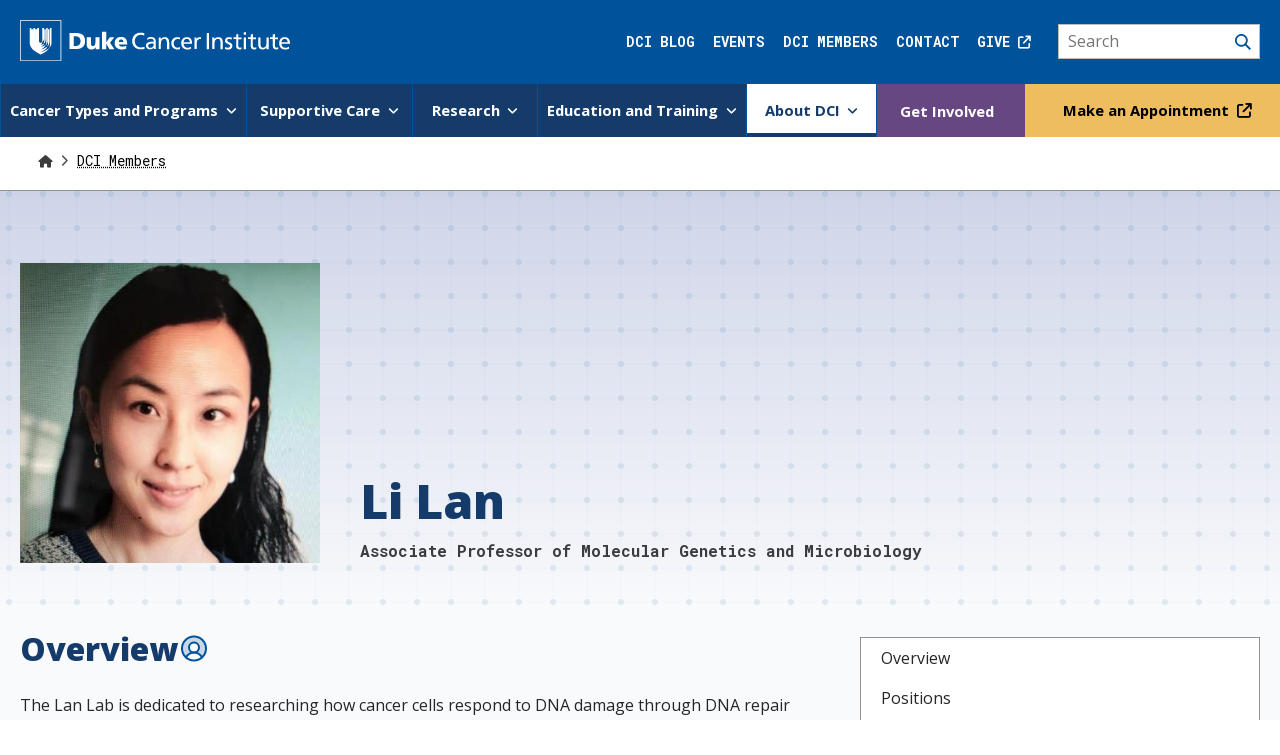

--- FILE ---
content_type: text/html; charset=UTF-8
request_url: https://www.dukecancerinstitute.org/dci-members/li-lan
body_size: 19715
content:
<!DOCTYPE html>
<html lang="en" dir="ltr" prefix="og: https://ogp.me/ns#">
  <head>
    <meta charset="utf-8" />
<meta name="description" content="The Lan Lab is dedicated to researching how cancer cells respond to DNA damage through DNA repair mechanisms and developing innovative strategies to target these pathways in cancer therapy. Our significant contributions include uncovering the critical role of PARP in DNA repair, leading to successful applications of PARP inhibitors in the treatment of breast, ovarian, and other types of cancer. We study how DNA responds to oxidative damage at specific chromosomal locations, significantly advancing our understanding of DNA damage response in different chromosomal environments. Furthermore, our recent investigations have revealed a novel mRNA and R-loop-dependent DNA repair pathway that acts as a protective mechanism for the transcribed regions of the genome, introducing a new paradigm in the field of DNA repair research. Some of the research interests of the Lan Lab: Unraveling the underlying mechanisms of mRNA and R-loop-dependent DNA repair (RDDR) in cancer and developing targeted therapies. We actively investigate the molecular mechanisms of the RDDR pathway, including its regulators. We study how the pathway is processed coupling with DNA replication and chromatin remodeling. We employ screening platforms to monitor the RDDR pathway and the function of RDDR proteins, with the goal of developing inhibitors that disrupt RDDR in cancer cells. We try to identify RDDR biomarkers for patient stratification and predict the response to RDDR-targeted therapy. Additionally, we explore its potential applications in gene editing. Our research spans from basic science to translation, with a focus on the potential of mRNA-modifying enzymes as therapeutic targets for treating cancers exhibiting increased genome instability. Investigating the response of telomeres to oxidative damage in cancer and exploiting vulnerabilities in cancer cells. By comprehending how cancer cells respond to oxidative damage at telomeres through mechanisms such as telomerase, alternative lengthening of telomeres, and mRNA and R-loop-mediated repair pathways, our goal is to selectively eliminate cancer cells experiencing oxidative stress. Exploring the interplay between DNA damage response and immune response in cancer. Our investigations have shed light on the role of the DNA sensor cGAS in triggering the STING-dependent interferon response, subsequently modulating the tumor microenvironment to enhance anti-tumor immunity. Currently, we are examining how DNA damage and R-loops regulate the functions of cGAS in cancer cells. Through our mechanistic studies, we aim to provide a molecular basis for enhancing immune checkpoint blockade-mediated therapy by modulating specific cGAS functions in combination with RDDR targeted therapy. Overall, the research conducted by the Lan Lab strives to advance our understanding of DNA repair processes in cancer and the role of RNA and R-loops in these processes. We are dedicated to translating our findings into innovative therapeutic strategies that have the potential to revolutionize cancer treatment and improve patient outcomes." />
<link rel="canonical" href="https://www.dukecancerinstitute.org/dci-members/li-lan" />
<meta property="og:site_name" content="Duke Cancer Institute" />
<meta property="og:url" content="https://www.dukecancerinstitute.org/dci-members/li-lan" />
<meta property="og:title" content="Li Lan" />
<meta name="Generator" content="Drupal 10 (https://www.drupal.org)" />
<meta name="MobileOptimized" content="width" />
<meta name="HandheldFriendly" content="true" />
<meta name="viewport" content="width=device-width, initial-scale=1.0" />
<link rel="icon" href="/themes/custom/dci/favicon.ico" type="image/vnd.microsoft.icon" />

    <title>Li Lan | Associate Professor of Molecular Genetics and Microbiology | Duke Cancer Institute</title>

    <link rel="preconnect" href="https://fonts.googleapis.com">
    <link rel="preconnect" href="https://fonts.gstatic.com" crossorigin>
    <link rel="preload" as="style" href="https://fonts.googleapis.com/css2?family=Roboto+Mono:wght@300..700&display=swap" onload="this.onload=null;this.rel='stylesheet'">
    <link rel="preload" as="style" href="https://fonts.googleapis.com/css2?family=Open+Sans:wght@400..800&display=swap" onload="this.onload=null;this.rel='stylesheet'">
    <link rel="preload" as="style" media="all" href="https://alertbar.oit.duke.edu/sites/all/themes/blackwell/css/alert.css">

    <link rel="preload" as="image" href="/themes/custom/dci/images/checkerboard-lattice.svg" type="image/svg+xml">

    <link rel="stylesheet" media="all" href="/sites/default/files/css/css_qHA_9CXS61tTIcjPQQO1IWCpvV744wu4FqseWbf-kjk.css?delta=0&amp;language=en&amp;theme=dci&amp;include=eJw1i9EKgCAMAH9I8pPG0iWrTcOtsL-voN7uOC61TjH3Y0eZcMURcuJYpM0oL0J6O2blCuaXcC2wUKDhD27_-Glg3Xs7KYMe4gxGQskjqwW7zEnjjEY34eksew" />
<link rel="stylesheet" media="all" href="/sites/default/files/css/css_rb3la_mX56sUId3QVVLT8D_dCEnZ3LzDbh4D6c0IwEY.css?delta=1&amp;language=en&amp;theme=dci&amp;include=eJw1i9EKgCAMAH9I8pPG0iWrTcOtsL-voN7uOC61TjH3Y0eZcMURcuJYpM0oL0J6O2blCuaXcC2wUKDhD27_-Glg3Xs7KYMe4gxGQskjqwW7zEnjjEY34eksew" />
<link rel="stylesheet" media="all" href="https://alertbar.oit.duke.edu/sites/all/themes/blackwell/css/alert.css" defer async />

    <script type="application/json" data-drupal-selector="drupal-settings-json">{"path":{"baseUrl":"\/","pathPrefix":"","currentPath":"node\/3975","currentPathIsAdmin":false,"isFront":false,"currentLanguage":"en","isloggedin":false},"pluralDelimiter":"\u0003","suppressDeprecationErrors":true,"gtag":{"tagId":"","consentMode":false,"otherIds":[],"events":[],"additionalConfigInfo":[]},"ajaxPageState":{"libraries":"[base64]","theme":"dci","theme_token":null},"ajaxTrustedUrl":[],"gtm":{"tagId":null,"settings":{"data_layer":"dataLayer","include_classes":false,"allowlist_classes":"","blocklist_classes":"","include_environment":false,"environment_id":"","environment_token":""},"tagIds":["GTM-TS7F5XWZ"]},"improved_multi_select":{"selectors":["select#edit-field-topics","select#edit-field-oncology-group-override"],"filtertype":"partial","placeholder_text":"","orderable":false,"js_regex":false,"groupresetfilter":false,"remove_required_attr":false,"buttontext_add":"\u003E","buttontext_addall":"\u00bb","buttontext_del":"\u003C","buttontext_delall":"\u00ab","buttontext_moveup":"Move up","buttontext_movedown":"Move down"},"data":{"extlink":{"extTarget":true,"extTargetAppendNewWindowDisplay":false,"extTargetAppendNewWindowLabel":"(opens in a new window)","extTargetNoOverride":true,"extNofollow":true,"extTitleNoOverride":false,"extNoreferrer":true,"extFollowNoOverride":true,"extClass":"ext","extLabel":"","extImgClass":false,"extSubdomains":false,"extExclude":"","extInclude":"","extCssExclude":"","extCssInclude":"","extCssExplicit":"","extAlert":false,"extAlertText":"This link will take you to an external web site. We are not responsible for their content.","extHideIcons":false,"mailtoClass":"0","telClass":"0","mailtoLabel":"(link sends email)","telLabel":"(link is a phone number)","extUseFontAwesome":true,"extIconPlacement":"append","extPreventOrphan":false,"extFaLinkClasses":"fa fa-external-link","extFaMailtoClasses":"fa fa-envelope-o","extAdditionalLinkClasses":"","extAdditionalMailtoClasses":"","extAdditionalTelClasses":"","extFaTelClasses":"fa fa-phone","allowedDomains":null,"extExcludeNoreferrer":""}},"dci":{"clinical_trails_data":[],"duke_id":"1275688","news":{"unpinned_news":{"dci_news":[{"published_date":1708464308,"type":"blog","title":"Lan Elected to the American Society for Clinical Investigation ","link":"https:\/\/www.dukecancerinstitute.org\/blogs\/lan-elected-american-society-clinical-investigation","link_is_external":false,"source":"Duke Cancer Institute Blog","image":{"image_uri":"https:\/\/www.dukecancerinstitute.org\/sites\/default\/files\/styles\/center_news_entry\/public\/Blog_DNArendering_2.jpg?itok=y8tNSNih","image_alt":"blue and yellow rendering of a DNA helix"},"pin_to_top":0}]}},"news_load_more_button":"Load More","news_in_the_news_header":"In the News","dh_news_api_domain_url":"https:\/\/www.dukehealth.org","cta_text":"Learn more about this provider and how to schedule an appointment.","cta_button_text":"Visit Dukehealth.org","grants":{"total":8,"items":[{"title":"Understanding and Targeting the R-Loop-Mediated DNA Damage Response at Telomeres","link":"https:\/\/scholars.duke.edu\/individual\/gra303245","year":"2023-2028","grantedBy":"National Cancer Institute"},{"title":"Targeting the mRNA Methyltransferase TRDMT1 in Ovarian and Breast Cancer","link":"https:\/\/scholars.duke.edu\/individual\/gra299366","year":"2025-2027","grantedBy":"Mary Kay Ash Charitable Foundation"},{"title":"Targeting R-loop and mRNA dependent repair pathway in cancer therapy","link":"https:\/\/scholars.duke.edu\/individual\/gra289039","year":"2024-2026","grantedBy":"Harvard Medical School"},{"title":"Cell and Molecular Biology Training Program","link":"https:\/\/scholars.duke.edu\/individual\/gra296930","year":"2021-2026","grantedBy":"National Institute of General Medical Sciences"},{"title":"Genetic and Genomics Training Grant","link":"https:\/\/scholars.duke.edu\/individual\/gra288241","year":"2020-2025","grantedBy":"National Institutes of Health"},{"title":"Targeting mRNA methyltransferase in cancer therapy","link":"https:\/\/scholars.duke.edu\/individual\/gra296918","year":"2023-2025","grantedBy":"UH Harrington Discovery Institute"},{"title":"Definding role of FANCA in genome instability","link":"https:\/\/scholars.duke.edu\/individual\/gra287763","year":"2023-2024","grantedBy":"University of Miami"},{"title":"Targeting R-Loop and m-RNA-dependent Repair in Homologous Recombination-Proficient Breast Cancer","link":"https:\/\/scholars.duke.edu\/individual\/gra287762","year":"2023-2024","grantedBy":"Breast Cancer Alliance"}]},"publications":{"academic":{"total":93,"label":"Academics Articles","items":[{"title":"CGAS Restricts PARP1-mediated Microhomology-mediated End Joining By Suppressing Poly-ADP-ribosylation.","link":"https:\/\/scholars.duke.edu\/individual\/pub1697493","year":"2025","granted_by":"Cell Death Differ"},{"title":"ABL1-mediated Tyrosine Phosphorylation Of SYCP2 Contributes To Transcription-coupled Homologous Recombination And Platinum Resistance\u00a0in Ovarian Cancer.","link":"https:\/\/scholars.duke.edu\/individual\/pub1686511","year":"2025","granted_by":"NAR Cancer"},{"title":"ZNF280A Links DNA Double-strand Break Repair To Human 22q11.2 Distal Deletion Syndrome.","link":"https:\/\/scholars.duke.edu\/individual\/pub1679187","year":"2025","granted_by":"Nat Cell Biol"},{"title":"Transcription-coupled DNA Repair Protects Genome Stability Upon Oxidative Stress-derived DNA Strand Breaks.","link":"https:\/\/scholars.duke.edu\/individual\/pub1634107","year":"2025","granted_by":"FEBS Lett"},{"title":"DSS1 Restrains BRCA2\u0027s Engagement With DsDNA For Homologous Recombination, Replication Fork Protection, And R-loop Homeostasis.","link":"https:\/\/scholars.duke.edu\/individual\/pub1642195","year":"2024","granted_by":"Nat Commun"},{"title":"Author Correction: Meiotic Protein SYCP2 Confers Resistance To DNA-damaging Agents Through R-loop-mediated DNA Repair.","link":"https:\/\/scholars.duke.edu\/individual\/pub1631118","year":"2024","granted_by":"Nat Commun"},{"title":"Revisiting Aurora Kinase B: A Promising Therapeutic Target For Cancer Therapy.","link":"https:\/\/scholars.duke.edu\/individual\/pub1611534","year":"2024","granted_by":"Med Res Rev"},{"title":"Meiotic Protein SYCP2 Confers Resistance To DNA-damaging Agents Through R-loop-mediated DNA Repair.","link":"https:\/\/scholars.duke.edu\/individual\/pub1618803","year":"2024","granted_by":"Nat Commun"},{"title":"The FANCI\/FANCD2 Complex Links DNA Damage Response To R-loop Regulation Through SRSF1-mediated MRNA Export.","link":"https:\/\/scholars.duke.edu\/individual\/pub1616864","year":"2024","granted_by":"Cell Rep"},{"title":"ATR Inhibition Induces Synthetic Lethality In Mismatch Repair-deficient Cells And Augments Immunotherapy.","link":"https:\/\/scholars.duke.edu\/individual\/pub1608629","year":"2023","granted_by":"Genes Dev"},{"title":"The RNA M5C Modification In R-loops As An Off Switch Of Alt-NHEJ.","link":"https:\/\/scholars.duke.edu\/individual\/pub1598832","year":"2023","granted_by":"Nat Commun"},{"title":"The DACH1 Gene Is Frequently Deleted In Prostate Cancer, Restrains Prostatic Intraepithelial Neoplasia, Decreases DNA Damage Repair, And Predicts Therapy Responses.","link":"https:\/\/scholars.duke.edu\/individual\/pub1601748","year":"2023","granted_by":"Oncogene"},{"title":"Sources, Resolution And Physiological Relevance Of R-loops And RNA-DNA Hybrids.","link":"https:\/\/scholars.duke.edu\/individual\/pub1585703","year":"2022","granted_by":"Nat Rev Mol Cell Biol"},{"title":"Author Correction: Sources, Resolution And Physiological Relevance Of R-loops And RNA-DNA Hybrids.","link":"https:\/\/scholars.duke.edu\/individual\/pub1601757","year":"2022","granted_by":"Nat Rev Mol Cell Biol"},{"title":"FMRP Promotes Transcription-coupled Homologous Recombination Via Facilitating TET1-mediated M5C RNA Modification Demethylation.","link":"https:\/\/scholars.duke.edu\/individual\/pub1585704","year":"2022","granted_by":"Proc Natl Acad Sci U S A"},{"title":"DNA Repair Defects In Cancer And Therapeutic Opportunities.","link":"https:\/\/scholars.duke.edu\/individual\/pub1585702","year":"2022","granted_by":"Genes Dev"},{"title":"RNA Transcripts Stimulate Homologous Recombination By Forming DR-loops.","link":"https:\/\/scholars.duke.edu\/individual\/pub1570902","year":"2021","granted_by":"Nature"},{"title":"Alternative Lengthening Of Telomeres Is A Self-perpetuating Process In ALT-associated PML Bodies.","link":"https:\/\/scholars.duke.edu\/individual\/pub1585714","year":"2021","granted_by":"Mol Cell"},{"title":"Ubiquitination-mediated Degradation Of TRDMT1 Regulates Homologous Recombination And Therapeutic Response.","link":"https:\/\/scholars.duke.edu\/individual\/pub1601759","year":"2021","granted_by":"NAR Cancer"},{"title":"CGAS Suppresses Genomic Instability As A Decelerator Of Replication Forks.","link":"https:\/\/scholars.duke.edu\/individual\/pub1585694","year":"2020","granted_by":"Sci Adv"},{"title":"An Ordered Assembly Of MYH Glycosylase, SIRT6 Protein Deacetylase, And Rad9-Rad1-Hus1 Checkpoint Clamp At Oxidatively Damaged Telomeres.","link":"https:\/\/scholars.duke.edu\/individual\/pub1601777","year":"2020","granted_by":"Aging (Albany NY)"},{"title":"The Deacetylase SIRT6 Promotes The Repair Of UV-induced DNA Damage By Targeting DDB2.","link":"https:\/\/scholars.duke.edu\/individual\/pub1601778","year":"2020","granted_by":"Nucleic Acids Res"},{"title":"M5C Modification Of MRNA Serves A DNA Damage Code To Promote Homologous Recombination.","link":"https:\/\/scholars.duke.edu\/individual\/pub1585721","year":"2020","granted_by":"Nat Commun"},{"title":"Resolution Of ROS-induced G-quadruplexes And R-loops At Transcriptionally Active Sites Is Dependent On BLM Helicase.","link":"https:\/\/scholars.duke.edu\/individual\/pub1601784","year":"2020","granted_by":"FEBS Lett"},{"title":"An R-loop-initiated CSB-RAD52-POLD3 Pathway Suppresses ROS-induced Telomeric DNA Breaks.","link":"https:\/\/scholars.duke.edu\/individual\/pub1585723","year":"2020","granted_by":"Nucleic Acids Res"},{"title":"Cigarette Smoke Exposure Enhances Transforming Acidic Coiled-coil-containing Protein 2 Turnover And Thereby Promotes Emphysema.","link":"https:\/\/scholars.duke.edu\/individual\/pub1601783","year":"2020","granted_by":"JCI Insight"},{"title":"The DNA Secondary Structures At Telomeres And Genome Instability.","link":"https:\/\/scholars.duke.edu\/individual\/pub1601781","year":"2020","granted_by":"Cell Biosci"},{"title":"Phosphatase 1 Nuclear Targeting Subunit Mediates Recruitment And Function Of Poly (ADP-Ribose) Polymerase 1 In DNA Repair.","link":"https:\/\/scholars.duke.edu\/individual\/pub1601786","year":"2019","granted_by":"Cancer Res"},{"title":"Erratum: Localized Protein Biotinylation At DNA Damage Sites Identifies ZPET, A Repressor Of Homologous Recombination.","link":"https:\/\/scholars.duke.edu\/individual\/pub1601791","year":"2019","granted_by":"Genes Dev"},{"title":"Alternative Lengthening Of Telomeres Through Two Distinct Break-Induced Replication Pathways.","link":"https:\/\/scholars.duke.edu\/individual\/pub1585732","year":"2019","granted_by":"Cell Rep"},{"title":"Binding Of FANCI-FANCD2 Complex To RNA And R-Loops Stimulates Robust FANCD2 Monoubiquitination.","link":"https:\/\/scholars.duke.edu\/individual\/pub1601792","year":"2019","granted_by":"Cell Rep"},{"title":"Localized Protein Biotinylation At DNA Damage Sites Identifies ZPET, A Repressor Of Homologous Recombination.","link":"https:\/\/scholars.duke.edu\/individual\/pub1585734","year":"2019","granted_by":"Genes Dev"},{"title":"Quantifying Site-specific Chromatin Mechanics And DNA Damage Response.","link":"https:\/\/scholars.duke.edu\/individual\/pub1601793","year":"2018","granted_by":"Sci Rep"},{"title":"ROS-induced R Loops Trigger A Transcription-coupled But BRCA1\/2-independent Homologous Recombination Pathway Through CSB.","link":"https:\/\/scholars.duke.edu\/individual\/pub1585735","year":"2018","granted_by":"Nat Commun"},{"title":"SIRT6 Facilitates Directional Telomere Movement Upon Oxidative Damage.","link":"https:\/\/scholars.duke.edu\/individual\/pub1601803","year":"2018","granted_by":"Sci Rep"},{"title":"ELL2 Regulates DNA Non-homologous End Joining (NHEJ) Repair In Prostate Cancer Cells.","link":"https:\/\/scholars.duke.edu\/individual\/pub1601811","year":"2018","granted_by":"Cancer Lett"},{"title":"RAD52 Is Required For RNA-templated Recombination Repair In Post-mitotic Neurons.","link":"https:\/\/scholars.duke.edu\/individual\/pub1302282","year":"2018","granted_by":"J Biol Chem"},{"title":"POT1 Inhibits The Efficiency But Promotes The Fidelity Of Nonhomologous End Joining At Non-telomeric DNA Regions.","link":"https:\/\/scholars.duke.edu\/individual\/pub1601810","year":"2017","granted_by":"Aging (Albany NY)"},{"title":"Cleavage Of Ku80 By Caspase-2 Promotes Non-homologous End Joining-mediated DNA Repair.","link":"https:\/\/scholars.duke.edu\/individual\/pub1601815","year":"2017","granted_by":"DNA Repair (Amst)"},{"title":"The Oxidative DNA Damage Response: A Review Of Research Undertaken With Tsinghua And Xiangya Students At The University Of Pittsburgh.","link":"https:\/\/scholars.duke.edu\/individual\/pub1601816","year":"2017","granted_by":"Sci China Life Sci"},{"title":"Regulation Of DNA Break Repair By Transcription And RNA.","link":"https:\/\/scholars.duke.edu\/individual\/pub1585740","year":"2017","granted_by":"Sci China Life Sci"},{"title":"An In Situ-forming Phospholipid-based Phase Transition Gel Prolongs The Duration Of Local Anesthesia For Ropivacaine With Minimal Toxicity.","link":"https:\/\/scholars.duke.edu\/individual\/pub1601829","year":"2017","granted_by":"Acta Biomater"},{"title":"SSRP1 Cooperates With PARP And XRCC1 To Facilitate Single-Strand DNA Break Repair By Chromatin Priming.","link":"https:\/\/scholars.duke.edu\/individual\/pub1601830","year":"2017","granted_by":"Cancer Res"},{"title":"Tankyrase1-mediated Poly(ADP-ribosyl)ation Of TRF1 Maintains Cell Survival After Telomeric DNA Damage.","link":"https:\/\/scholars.duke.edu\/individual\/pub1601818","year":"2017","granted_by":"Nucleic Acids Res"},{"title":"WRN Is Recruited To Damaged Telomeres Via Its RQC Domain And Tankyrase1-mediated Poly-ADP-ribosylation Of TRF1.","link":"https:\/\/scholars.duke.edu\/individual\/pub1601832","year":"2017","granted_by":"Nucleic Acids Res"},{"title":"EAF2 Regulates DNA Repair Through Ku70\/Ku80 In The Prostate.","link":"https:\/\/scholars.duke.edu\/individual\/pub1601845","year":"2017","granted_by":"Oncogene"},{"title":"The Threshold Temperature And Lag Effects On Daily Excess Mortality In Harbin, China: A Time Series Analysis.","link":"https:\/\/scholars.duke.edu\/individual\/pub1601834","year":"2017","granted_by":"Int J Occup Environ Med"},{"title":"Nek7 Protects Telomeres From Oxidative DNA Damage By Phosphorylation And Stabilization Of TRF1.","link":"https:\/\/scholars.duke.edu\/individual\/pub1601838","year":"2017","granted_by":"Mol Cell"},{"title":"Transcription-coupled Homologous Recombination After Oxidative Damage.","link":"https:\/\/scholars.duke.edu\/individual\/pub1601855","year":"2016","granted_by":"DNA Repair (Amst)"},{"title":"The Lys63-deubiquitylating Enzyme BRCC36 Limits DNA Break Processing And Repair.","link":"https:\/\/scholars.duke.edu\/individual\/pub1601849","year":"2016","granted_by":"J Biol Chem"},{"title":"Guarding Chromosomes From Oxidative DNA Damage To The Very End.","link":"https:\/\/scholars.duke.edu\/individual\/pub1601844","year":"2016","granted_by":"Acta Biochim Biophys Sin (Shanghai)"},{"title":"Interplay Between Arginine Methylation And Ubiquitylation Regulates KLF4-mediated Genome Stability And Carcinogenesis.","link":"https:\/\/scholars.duke.edu\/individual\/pub1601865","year":"2015","granted_by":"Nat Commun"},{"title":"Fast And Precise 3D Fluorophore Localization Based On Gradient Fitting.","link":"https:\/\/scholars.duke.edu\/individual\/pub1601866","year":"2015","granted_by":"Sci Rep"},{"title":"Regulation Of DNA Damage Signaling And Cell Death Responses By Epstein-Barr Virus Latent Membrane Protein 1 (LMP1) And LMP2A In Nasopharyngeal Carcinoma Cells.","link":"https:\/\/scholars.duke.edu\/individual\/pub1601871","year":"2015","granted_by":"J Virol"},{"title":"Targeted DNA Damage At Individual Telomeres Disrupts Their Integrity And Triggers Cell Death.","link":"https:\/\/scholars.duke.edu\/individual\/pub1601868","year":"2015","granted_by":"Nucleic Acids Res"},{"title":"DNA Damage During The G0\/G1 Phase Triggers RNA-templated, Cockayne Syndrome B-dependent Homologous Recombination.","link":"https:\/\/scholars.duke.edu\/individual\/pub1601872","year":"2015","granted_by":"Proc Natl Acad Sci U S A"},{"title":"ARID1A Deficiency Impairs The DNA Damage Checkpoint And Sensitizes Cells To PARP Inhibitors.","link":"https:\/\/scholars.duke.edu\/individual\/pub1601835","year":"2015","granted_by":"Cancer Discov"},{"title":"SIRT6 Protein Deacetylase Interacts With MYH DNA Glycosylase, APE1 Endonuclease, And Rad9-Rad1-Hus1 Checkpoint Clamp.","link":"https:\/\/scholars.duke.edu\/individual\/pub1601873","year":"2015","granted_by":"BMC Mol Biol"},{"title":"Differential Phosphorylation Of DNA-PKcs Regulates The Interplay Between End-processing And End-ligation During Nonhomologous End-joining.","link":"https:\/\/scholars.duke.edu\/individual\/pub1601876","year":"2015","granted_by":"Mol Cell"},{"title":"Interactome Analysis Identifies A New Paralogue Of XRCC4 In Non-homologous End Joining DNA Repair Pathway.","link":"https:\/\/scholars.duke.edu\/individual\/pub1601880","year":"2015","granted_by":"Nat Commun"},{"title":"Tyrosine 370 Phosphorylation Of ATM Positively Regulates DNA Damage Response.","link":"https:\/\/scholars.duke.edu\/individual\/pub1601856","year":"2015","granted_by":"Cell Res"},{"title":"RAD6 Promotes Homologous Recombination Repair By Activating The Autophagy-mediated Degradation Of Heterochromatin Protein HP1.","link":"https:\/\/scholars.duke.edu\/individual\/pub1601884","year":"2015","granted_by":"Mol Cell Biol"},{"title":"HSP90 Regulates DNA Repair Via The Interaction Between XRCC1 And DNA Polymerase \u03b2.","link":"https:\/\/scholars.duke.edu\/individual\/pub1601879","year":"2014","granted_by":"Nat Commun"},{"title":"A Chemical Probe Targets DNA 5-formylcytosine Sites And Inhibits TDG Excision, Polymerases Bypass, And Gene Expression","link":"https:\/\/scholars.duke.edu\/individual\/pub1601896","year":"2014","granted_by":"Chemical Science"},{"title":"Damage-dependent Regulation Of MUS81-EME1 By Fanconi Anemia Complementation Group A Protein.","link":"https:\/\/scholars.duke.edu\/individual\/pub1601895","year":"2014","granted_by":"Nucleic Acids Res"},{"title":"Novel Method For Site-specific Induction Of Oxidative DNA Damage Reveals Differences In Recruitment Of Repair Proteins To Heterochromatin And Euchromatin.","link":"https:\/\/scholars.duke.edu\/individual\/pub1601891","year":"2014","granted_by":"Nucleic Acids Res"},{"title":"Ubiquitin-specific Protease 5 Is Required For The Efficient Repair Of DNA Double-strand Breaks.","link":"https:\/\/scholars.duke.edu\/individual\/pub1601893","year":"2014","granted_by":"PLoS One"},{"title":"Damage Response Of XRCC1 At Sites Of DNA Single Strand Breaks Is Regulated By Phosphorylation And Ubiquitylation After Degradation Of Poly(ADP-ribose).","link":"https:\/\/scholars.duke.edu\/individual\/pub1601898","year":"2013","granted_by":"J Cell Sci"},{"title":"Monoubiquitinated Histone H2A Destabilizes Photolesion-containing Nucleosomes With Concomitant Release Of UV-damaged DNA-binding Protein E3 Ligase.","link":"https:\/\/scholars.duke.edu\/individual\/pub1601905","year":"2012","granted_by":"J Biol Chem"},{"title":"BRCA1 Contributes To Transcription-coupled Repair Of DNA Damage Through Polyubiquitination And Degradation Of Cockayne Syndrome B Protein.","link":"https:\/\/scholars.duke.edu\/individual\/pub1601959","year":"2011","granted_by":"Cancer Sci"},{"title":"Mutant Cockayne Syndrome Group B Protein Inhibits Repair Of DNA Topoisomerase I-DNA Covalent Complex.","link":"https:\/\/scholars.duke.edu\/individual\/pub1601957","year":"2011","granted_by":"Genes Cells"},{"title":"The ACF1 Complex Is Required For DNA Double-strand Break Repair In Human Cells.","link":"https:\/\/scholars.duke.edu\/individual\/pub1601910","year":"2010","granted_by":"Mol Cell"},{"title":"Computerized Assessment Of Breast Lesion Malignancy Using DCE-MRI Robustness Study On Two Independent Clinical Datasets From Two Manufacturers.","link":"https:\/\/scholars.duke.edu\/individual\/pub1601908","year":"2010","granted_by":"Acad Radiol"},{"title":"DNA Polymerase Beta-dependent Long Patch Base Excision Repair In Living Cells.","link":"https:\/\/scholars.duke.edu\/individual\/pub1601940","year":"2010","granted_by":"DNA Repair (Amst)"},{"title":"Rapid Recruitment Of BRCA1 To DNA Double-strand Breaks Is Dependent On Its Association With Ku80.","link":"https:\/\/scholars.duke.edu\/individual\/pub1601963","year":"2008","granted_by":"Mol Cell Biol"},{"title":"Recruitment Of Mismatch Repair Proteins To The Site Of DNA Damage In Human Cells.","link":"https:\/\/scholars.duke.edu\/individual\/pub1601966","year":"2008","granted_by":"J Cell Sci"},{"title":"A Polycomb Group Protein, PHF1, Is Involved In The Response To DNA Double-strand Breaks In Human Cell.","link":"https:\/\/scholars.duke.edu\/individual\/pub1601968","year":"2008","granted_by":"Nucleic Acids Res"},{"title":"Werner Syndrome Protein Interacts Functionally With Translesion DNA Polymerases.","link":"https:\/\/scholars.duke.edu\/individual\/pub1601928","year":"2007","granted_by":"Proc Natl Acad Sci U S A"},{"title":"A Novel Human AP Endonuclease With Conserved Zinc-finger-like Motifs Involved In DNA Strand Break Responses.","link":"https:\/\/scholars.duke.edu\/individual\/pub1601953","year":"2007","granted_by":"EMBO J"},{"title":"RAD18 And Poly(ADP-ribose) Polymerase Independently Suppress The Access Of Nonhomologous End Joining To Double-strand Breaks And Facilitate Homologous Recombination-mediated Repair.","link":"https:\/\/scholars.duke.edu\/individual\/pub1601930","year":"2007","granted_by":"Mol Cell Biol"},{"title":"DNA Single-strand Break Repair Is Impaired In Aprataxin-related Ataxia.","link":"https:\/\/scholars.duke.edu\/individual\/pub1601948","year":"2007","granted_by":"Ann Neurol"},{"title":"Replication-dependent And -independent Responses Of RAD18 To DNA Damage In Human Cells.","link":"https:\/\/scholars.duke.edu\/individual\/pub1601941","year":"2006","granted_by":"J Biol Chem"},{"title":"Vertebrate POLQ And POLbeta Cooperate In Base Excision Repair Of Oxidative DNA Damage.","link":"https:\/\/scholars.duke.edu\/individual\/pub1601906","year":"2006","granted_by":"Mol Cell"},{"title":"BLM Is An Early Responder To DNA Double-strand Breaks.","link":"https:\/\/scholars.duke.edu\/individual\/pub1601939","year":"2006","granted_by":"Biochem Biophys Res Commun"},{"title":"Accumulation Of Werner Protein At DNA Double-strand Breaks In Human Cells.","link":"https:\/\/scholars.duke.edu\/individual\/pub1601971","year":"2005","granted_by":"J Cell Sci"},{"title":"DNA Polymerase Lambda Protects Mouse Fibroblasts Against Oxidative DNA Damage And Is Recruited To Sites Of DNA Damage\/repair.","link":"https:\/\/scholars.duke.edu\/individual\/pub1601912","year":"2005","granted_by":"J Biol Chem"},{"title":"MSH2-MSH6 Stimulates DNA Polymerase Eta, Suggesting A Role For A:T Mutations In Antibody Genes.","link":"https:\/\/scholars.duke.edu\/individual\/pub1601970","year":"2005","granted_by":"J Exp Med"},{"title":"Translocation Of XRCC1 And DNA Ligase IIIalpha From Centrosomes To Chromosomes In Response To DNA Damage In Mitotic Human Cells.","link":"https:\/\/scholars.duke.edu\/individual\/pub1601969","year":"2005","granted_by":"Nucleic Acids Res"},{"title":"UV Light-induced DNA Damage And Tolerance For The Survival Of Nucleotide Excision Repair-deficient Human Cells.","link":"https:\/\/scholars.duke.edu\/individual\/pub1601958","year":"2004","granted_by":"J Biol Chem"},{"title":"In Situ Analysis Of Repair Processes For Oxidative DNA Damage In Mammalian Cells.","link":"https:\/\/scholars.duke.edu\/individual\/pub1601960","year":"2004","granted_by":"Proc Natl Acad Sci U S A"},{"title":"Functional And Physical Interactions Between ERCC1 And MSH2 Complexes For Resistance To Cis-diamminedichloroplatinum(II) In Mammalian Cells.","link":"https:\/\/scholars.duke.edu\/individual\/pub1601925","year":"2004","granted_by":"DNA Repair (Amst)"},{"title":"Erratum: Spatial And Temporal Cellular Responses To Single-strand Breaks In Human Cells (Molecular And Cellular Biology (2003) 23:11 (3974-3981))","link":"https:\/\/scholars.duke.edu\/individual\/pub1601916","year":"2003","granted_by":"Molecular and Cellular Biology"},{"title":"Spatial And Temporal Cellular Responses To Single-strand Breaks In Human Cells.","link":"https:\/\/scholars.duke.edu\/individual\/pub1601919","year":"2003","granted_by":"Mol Cell Biol"}]},"conference":{"total":0,"label":"Conference Pages","items":[]},"book":{"total":2,"label":"Book Sections","items":[{"title":"Immunostaining And Protein Pull-Down Of Methyl-5-Cytosine-Marked RNA:DNA Hybrids.","link":"https:\/\/scholars.duke.edu\/individual\/pub1601754","year":"2022","granted_by":""},{"title":"Induction Of Site-Specific Oxidative Damage At Telomeres By Killerred-Fused Shelretin Proteins.","link":"https:\/\/scholars.duke.edu\/individual\/pub1601836","year":"2017","granted_by":""}]}}},"social_media_share_items":[{"media_uri":"","social_media_type":"facebook","name":"Facebook","aria_label":"Share to Facebook","social_media_url":{"uri":"https:\/\/www.facebook.com\/sharer\/sharer.php","target":"_blank"}},{"media_uri":"","social_media_type":"x","name":"Twitter","aria_label":"Share to X","social_media_url":{"uri":"http:\/\/twitter.com\/intent\/tweet","target":"_blank"}},{"media_uri":"","social_media_type":"linkedin","name":"Linkedin","aria_label":"Share to Linkedin","social_media_url":{"uri":"https:\/\/www.linkedin.com\/sharing\/share-offsite\/","target":"_blank"}}],"page_url":"\/dci-members\/li-lan","page_title":"Li Lan","banner":{"headline":null,"button_text":null,"button_url":null,"overview":"","background_color":"","publish_banner":null,"button_exists":false,"text_color_black":false,"icon":"fa fa-exclamation-triangle","phone_number_text":null},"user":{"uid":0,"permissionsHash":"5ce79c457d6a97e45e43bf0cbd47d28b4be2465ddf42de474611140cf9abae0d"}}</script>
<script src="/sites/default/files/js/js_PdYgg5S9H8QosdRFpJ3SZIGMmyadeed9g-K0nunX_N8.js?scope=header&amp;delta=0&amp;language=en&amp;theme=dci&amp;include=eJxdj9EOwyAIRX9I6ycZRGJYsRrFpvv7ubYP617IPYcbEpCEQhvd4R1MRHZJSgA5Y6YcqFkU3hhBrDZg6b-rCokePILMqnLZrl5XxvVtN9hPVAiX11K_jg6dx1cX26ggy40mlZKEvEJyaY5_XuAFx1Nmw7m2slP0eYiy7_MnVMe5fwCjZFgy"></script>
<script src="/modules/contrib/google_tag/js/gtag.js?t6yah1"></script>
<script src="/modules/contrib/google_tag/js/gtm.js?t6yah1"></script>

      </head>
  <body>
        <a href="#main-content" class="visually-hidden focusable">
      Skip to main content
    </a>
    <noscript><iframe src="https://www.googletagmanager.com/ns.html?id=GTM-TS7F5XWZ"
                  height="0" width="0" style="display:none;visibility:hidden"></iframe></noscript>

    <div class="visually-hidden" role="region" aria-label="header"><h1>Duke Cancer Institute</h1></div>
      <div class="dialog-off-canvas-main-canvas" data-off-canvas-main-canvas>
    <div class="layout-container">

  


<header class="topnav" data-topnav>
	<div class="first-stripe">
		<div class="logo-holder">
			<a href="/">
				<img src="/themes/custom/dci/images/logo.svg" alt="Duke Cancer Institute Logo" />
			</a>
		</div>
		<div class="toplinks-and-search">
			<nav class="toplinks">
				<ul>
											<li>
						  														<a href="/blogs" >
								DCI Blog
							</a>
						</li>
											<li>
						  														<a href="/events" >
								Events
							</a>
						</li>
											<li>
						  														<a href="/dci-members" >
								DCI Members
							</a>
						</li>
											<li>
						  														<a href="/contact-us" >
								Contact
							</a>
						</li>
											<li>
						  																													<a href="https://www.gifts.duke.edu/dci?technique_code=CCCWBDNN"  class="give">
								Give
							</a>
						</li>
									</ul>
			</nav>
			<form class="search-form desktop-search" id="DesktopTopnavSearch"tabindex="0" aria-label="Search">
				<input aria-label="Search" id="search-input" type="search" placeholder="Search" />
				<button type="submit">
					<svg viewbox="0 0 18 18" xmlns="http://www.w3.org/2000/svg" fill="none">
						<title>Search Icon</title>
						<path fill="#00539B" fill-rule="evenodd" d="m18 16.593-5.12-5.119a7.162 7.162 0 1 0-1.407 1.407L16.594 18 18 16.593Zm-5.665-9.431a5.173 5.173 0 1 1-10.346 0 5.173 5.173 0 0 1 10.346 0Z" clip-rule="evenodd"/></svg>
					</svg>
				</button>
			</form>
		</div>
		<div class="hamburger-button-holder">
			<button id="HamburgerToggle" aria-expanded="false" aria-controls="HamburgerMenu">
				<span>MENU</span>
			</button>
		</div>
	</div>
	<nav role="navigation" class="second-stripe" id="HamburgerMenu" aria-label="main-menu">
		<form class="search-form mobile-search" id="MobileTopnavSearch">
			<input aria-label="Search" id="search-input-mob" type="search" placeholder="Search" />
			<button type="submit">
				<svg viewbox="0 0 18 18" xmlns="http://www.w3.org/2000/svg" fill="none">
					<title>Search Icon</title>
					<path fill="#00539B" fill-rule="evenodd" d="m18 16.593-5.12-5.119a7.162 7.162 0 1 0-1.407 1.407L16.594 18 18 16.593Zm-5.665-9.431a5.173 5.173 0 1 1-10.346 0 5.173 5.173 0 0 1 10.346 0Z" clip-rule="evenodd"/></svg>
				</svg>
			</button>
		</form>
		<div class="primary-links">
							
                									
													<div data-parentlink-id=0 class="link-group" style="flex-basis:18.75ch">
												<button class="dropdown-trigger primary-action " expand="Cancer Types and Programs" aria-expanded="false" aria-controls="TopnavDropdown-CancerTypesandPrograms">
							<span>Cancer Types and Programs</span>
						</button>

												<div class="group-header">
							<span>Cancer Types and Programs</span>
						</div>

																			<div class="dropdown single-group" id="TopnavDropdown-CancerTypesandPrograms">
							<ul>
							  																											<li   >
										<a href="/center/preston-robert-tisch-brain-tumor-center" >Primary Brain Cancer</a>
									</li>
																																			<li   >
										<a href="/center/duke-center-brain-and-spine-metastasis" >Brain and Spine Metastasis</a>
									</li>
																																			<li   >
										<a href="/cancer-types/breast-cancer" >Breast Cancer</a>
									</li>
																																			<li   >
										<a href="/cancer-types/endocrine-neoplasia" >Endocrine Neoplasia</a>
									</li>
																																			<li   >
										<a href="/cancer-types/gastrointestinal-cancer" >Gastrointestinal Cancer</a>
									</li>
																																			<li   >
										<a href="/cancer-types/gynecologic-cancer" >Gynecologic Cancer</a>
									</li>
																																			<li   >
										<a href="/cancer-types/head-and-neck-cancer" >Head and Neck Cancer</a>
									</li>
																																			<li   >
										<a href="/cancer-types/hematologic-malignancies-and-cellular-therapy" >Hematologic Malignancies and Cellular Therapy</a>
									</li>
																																			<li   >
										<a href="/center/center-cancer-immunotherapy" >Immunotherapy</a>
									</li>
																																			<li   >
										<a href="/cancer-types/melanoma-and-advanced-skin-cancers" >Melanoma and Advanced Skin Cancers</a>
									</li>
																																			<li   >
										<a href="/center/molecular-tumor-board-precision-cancer-medicine" >Molecular Tumor Board</a>
									</li>
																																																						<li  target="_self"  >
										<a href="https://www.dukecancerinstitute.org/oncologic-reconstructive-surgery"  target="_self">Oncologic Reconstructive Surgery</a>
									</li>
																																																						<li  target="_self"  >
										<a href="https://www.dukecancerinstitute.org/cancer-types/pancreatic-cancer"  target="_self">Pancreatic Cancer</a>
									</li>
																																			<li   >
										<a href="/cancer-types/pediatric-cancers" >Pediatric Cancers</a>
									</li>
																																			<li   >
										<a href="/center/center-prostate-and-urologic-cancers" >Prostate and Urologic Cancers</a>
									</li>
																																			<li   >
										<a href="/center/duke-sarcoma-center" >Sarcoma</a>
									</li>
																																			<li   >
										<a href="/cancer-types/thoracic-cancer" >Thoracic Cancer</a>
									</li>
																																																						<li  target="_self"  >
										<a href="https://www.dukecancerinstitute.org/thyroid-cancer"  target="_self">Thyroid Cancer</a>
									</li>
															</ul>
							</div>
						
					</div>
															
                									
													<div data-parentlink-id=1 class="link-group" style="flex-basis:11.25ch">
												<button class="dropdown-trigger primary-action " expand="Supportive Care" aria-expanded="false" aria-controls="TopnavDropdown-SupportiveCare">
							<span>Supportive Care</span>
						</button>

												<div class="group-header">
							<span>Supportive Care</span>
						</div>

																			<div class="dropdown single-group" id="TopnavDropdown-SupportiveCare">
							<ul>
							  																											<li   >
										<a href="/center/supportive-care-and-survivorship-center" >Supportive Care and Survivorship Center</a>
									</li>
															</ul>
							</div>
						
					</div>
															
                									
													<div data-parentlink-id=2 class="link-group" style="flex-basis:6ch">
												<button class="dropdown-trigger primary-action " expand="Research" aria-expanded="false" aria-controls="TopnavDropdown-Research">
							<span>Research</span>
						</button>

												<div class="group-header">
							<span>Research</span>
						</div>

																			<div class="dropdown single-group" id="TopnavDropdown-Research">
							<ul>
							  																											<li   >
										<a href="/research/cancer-registry" >Cancer Registry</a>
									</li>
																																			<li   >
										<a href="/clinical-trials" >Clinical Trials</a>
									</li>
																																			<li   >
										<a href="/research-programs" >Research Programs</a>
									</li>
																																			<li   >
										<a href="/research/shared-resources" >Shared Resources</a>
									</li>
															</ul>
							</div>
						
					</div>
															
                									
													<div data-parentlink-id=3 class="link-group" style="flex-basis:16.5ch">
												<button class="dropdown-trigger primary-action " expand="Education and Training" aria-expanded="false" aria-controls="TopnavDropdown-EducationandTraining">
							<span>Education and Training</span>
						</button>

												<div class="group-header">
							<span>Education and Training</span>
						</div>

																			<div class="dropdown single-group" id="TopnavDropdown-EducationandTraining">
							<ul>
							  																											<li   >
										<a href="/cancer-research-training-and-education-coordination" >Office of Cancer Research Training and Education Coordination</a>
									</li>
															</ul>
							</div>
						
					</div>
															
                									
													<div data-parentlink-id=4 class="link-group" style="flex-basis:6.75ch">
												<button class="dropdown-trigger primary-action " expand="About DCI" aria-expanded="false" aria-controls="TopnavDropdown-AboutDCI">
							<span>About DCI</span>
						</button>

												<div class="group-header">
							<span>About DCI</span>
						</div>

																			<div class="dropdown single-group" id="TopnavDropdown-AboutDCI">
							<ul>
							  																											<li   >
										<a href="/about-dci" >DCI Overview</a>
									</li>
																																			<li   data-highlight-id="4"  >
										<a href="/dci-members" >DCI Members</a>
									</li>
																																			<li   >
										<a href="/about-dci/nursing" >Nursing</a>
									</li>
																																			<li   >
										<a href="/about-dci?tab=Careers" >Careers</a>
									</li>
																																			<li   >
										<a href="/community-outreach-engagement-and-equity" >Community Outreach and Engagement</a>
									</li>
																																																						<li  class="mobile-only"  >
										<a href="/contact-us"  class="mobile-only">Contact</a>
									</li>
																																																						<li  class="mobile-only"  >
										<a href="/blogs"  class="mobile-only">DCI blog</a>
									</li>
																																																						<li  class="mobile-only"  >
										<a href="/events"  class="mobile-only">Events</a>
									</li>
															</ul>
							</div>
						
					</div>
															
                									
													<div data-parentlink-id=5 class="link-group" style="flex-basis:9ch">
												<button class="dropdown-trigger primary-action donate" expand="Get Involved" aria-expanded="false" aria-controls="TopnavDropdown-GetInvolved">
							<span>Get Involved</span>
						</button>

												<div class="group-header">
							<span>Get Involved</span>
						</div>

																			<div class="dropdown single-group" id="TopnavDropdown-GetInvolved">
							<ul>
							  																											<li   >
										<a href="/give-duke-cancer-institute" >Giving Opportunities</a>
									</li>
																																			<li   >
										<a href="/give-duke-cancer-institute?tab=events" >Benefits and Special Events</a>
									</li>
																																			<li   >
										<a href="/give-duke-cancer-institute/breakthroughs" >Breakthroughs Magazine</a>
									</li>
															</ul>
							</div>
						
					</div>
															
                									
													<div data-parentlink-id=6 class="link-no-dropdown" style="flex-basis:22.325ch">
					  						<a href="https://www.dukehealth.org/treatments/cancer" class="primary-action appointment"  >
							Make an Appointment
						</a>
					</div>
									</div>
	</nav>
	<div class="coversheet" id="HamburgerCloth"></div>
</header>
        






  

  

  <main role="main">
    <a id="main-content" tabindex="-1"></a>
    <div class="layout-content">
        <div data-drupal-messages-fallback class="hidden"></div>

 
  





<article class="content member--full">
    

  <nav class="breadcrumbs" role="navigation" aria-label="Breadcrumbs navigation">
    <ul class="breadcrumb-container">
          <li class="breadcrumb-item">
                <a aria-label=Home class="breadcrumb-home-link" href="/"><span class="breadcrumb-home-icon fa fa-home"></span></a>
              </li>
          <li class="breadcrumb-item">
                  <a href="/dci-members">DCI Members</a>
              </li>
        </ul>
  </nav>

    <header>
        <div class="container" data-alt="<span>Li Lan</span>
">
            <div class="media-image">
    
  <div class="media-image">
    <img loading="lazy" src="/sites/default/files/styles/home_big_featured_card/public/member/Li_Lan_1275688.jpg?itok=GT1Ozsze" width="500" height="500" alt="Li Lan" title="Li Lan" />



</div><span class="caption">
  Li Lan
</span>
 
</div>
            <div class="text-wrap">
              <h1><span>Li Lan</span>
</h1>
              <span class="role">  Associate Professor of Molecular Genetics and Microbiology
</span>

                          </div>
        </div>
    </header>

    <main data-library="has-sticky-nav" aria-label="Member Content">
        <div class="left-side-wrapper">
                            <section id="member-overview">
                    <h2>Overview       <span class="" aria-label="UserCircle icon" alt="UserCircle icon" role="img" >
    <svg width="32" height="33" viewBox="0 0 32 33" fill="none" xmlns="http://www.w3.org/2000/svg">
<path opacity="0.2" d="M16 4.5C13.5719 4.49929 11.2007 5.23521 9.19958 6.61053C7.1985 7.98586 5.66171 9.93589 4.79224 12.203C3.92277 14.4701 3.76152 16.9477 4.32978 19.3084C4.89805 21.6691 6.1691 23.8019 7.97503 25.425C8.72752 23.9432 9.87563 22.6986 11.2921 21.8293C12.7086 20.96 14.3381 20.4999 16 20.5C15.0111 20.5 14.0444 20.2068 13.2222 19.6573C12.3999 19.1079 11.7591 18.327 11.3806 17.4134C11.0022 16.4998 10.9032 15.4945 11.0961 14.5245C11.289 13.5546 11.7652 12.6637 12.4645 11.9645C13.1638 11.2652 14.0547 10.789 15.0246 10.5961C15.9945 10.4031 16.9998 10.5022 17.9134 10.8806C18.8271 11.259 19.608 11.8999 20.1574 12.7221C20.7068 13.5444 21 14.5111 21 15.5C21 16.8261 20.4732 18.0979 19.5356 19.0355C18.5979 19.9732 17.3261 20.5 16 20.5C17.662 20.4999 19.2915 20.96 20.708 21.8293C22.1244 22.6986 23.2725 23.9432 24.025 25.425C25.831 23.8019 27.102 21.6691 27.6703 19.3084C28.2385 16.9477 28.0773 14.4701 27.2078 12.203C26.3383 9.93589 24.8016 7.98586 22.8005 6.61053C20.7994 5.23521 18.4282 4.49929 16 4.5Z" fill="#00539B"/>
<path d="M16 28.5C22.6274 28.5 28 23.1274 28 16.5C28 9.87258 22.6274 4.5 16 4.5C9.37258 4.5 4 9.87258 4 16.5C4 23.1274 9.37258 28.5 16 28.5Z" stroke="#00539B" stroke-width="2" stroke-linecap="round" stroke-linejoin="round"/>
<path d="M16 20.5C18.7614 20.5 21 18.2614 21 15.5C21 12.7386 18.7614 10.5 16 10.5C13.2386 10.5 11 12.7386 11 15.5C11 18.2614 13.2386 20.5 16 20.5Z" stroke="#00539B" stroke-width="2" stroke-linecap="round" stroke-linejoin="round"/>
<path d="M7.97498 25.425C8.72736 23.9431 9.87542 22.6984 11.2919 21.8289C12.7084 20.9595 14.3379 20.4993 16 20.4993C17.662 20.4993 19.2916 20.9595 20.708 21.8289C22.1245 22.6984 23.2726 23.9431 24.025 25.425" stroke="#00539B" stroke-width="2" stroke-linecap="round" stroke-linejoin="round"/>
</svg>
  </span></h2>
                      <p>The Lan Lab is dedicated to researching how cancer cells respond to DNA damage through DNA repair mechanisms and developing innovative strategies to target these pathways in cancer therapy. Our significant contributions include uncovering the critical role of PARP in DNA repair, leading to successful applications of PARP inhibitors in the treatment of breast, ovarian, and other types of cancer. We study how DNA responds to oxidative damage at specific chromosomal locations, significantly advancing our understanding of DNA damage response in different chromosomal environments. Furthermore, our recent investigations have revealed a novel mRNA and R-loop-dependent DNA repair pathway that acts as a protective mechanism for the transcribed regions of the genome, introducing a new paradigm in the field of DNA repair research.</p>
<p>Some of the research interests of the Lan Lab:</p>
<ol>
<li>Unraveling the underlying mechanisms of mRNA and R-loop-dependent DNA repair (RDDR) in cancer and developing targeted therapies. We actively investigate the molecular mechanisms of the RDDR pathway, including its regulators. We study how the pathway is processed coupling with DNA replication and chromatin remodeling. We employ screening platforms to monitor the RDDR pathway and the function of RDDR proteins, with the goal of developing inhibitors that disrupt RDDR in cancer cells. We try to identify RDDR biomarkers for patient stratification and predict the response to RDDR-targeted therapy. Additionally, we explore its potential applications in gene editing. Our research spans from basic science to translation, with a focus on the potential of mRNA-modifying enzymes as therapeutic targets for treating cancers exhibiting increased genome instability.</li>
<li>Investigating the response of telomeres to oxidative damage in cancer and exploiting vulnerabilities in cancer cells. By comprehending how cancer cells respond to oxidative damage at telomeres through mechanisms such as telomerase, alternative lengthening of telomeres, and mRNA and R-loop-mediated repair pathways, our goal is to selectively eliminate cancer cells experiencing oxidative stress.</li>
<li>Exploring the interplay between DNA damage response and immune response in cancer. Our investigations have shed light on the role of the DNA sensor cGAS in triggering the STING-dependent interferon response, subsequently modulating the tumor microenvironment to enhance anti-tumor immunity. Currently, we are examining how DNA damage and R-loops regulate the functions of cGAS in cancer cells. Through our mechanistic studies, we aim to provide a molecular basis for enhancing immune checkpoint blockade-mediated therapy by modulating specific cGAS functions in combination with RDDR targeted therapy.</li>
</ol>
<p>Overall, the research conducted by the Lan Lab strives to advance our understanding of DNA repair processes in cancer and the role of RNA and R-loops in these processes. We are dedicated to translating our findings into innovative therapeutic strategies that have the potential to revolutionize cancer treatment and improve patient outcomes.</p>
<p>&nbsp;</p>


                </section>
            
                            <section id="member-positions">
                    <h2>Positions       <span class="" aria-label="positions icon" alt="positions icon" role="img" >
    <svg width="32" height="33" viewBox="0 0 32 33" fill="none" xmlns="http://www.w3.org/2000/svg">
<path opacity="0.2" d="M27 9.5H5C4.44772 9.5 4 9.94772 4 10.5V26.5C4 27.0523 4.44772 27.5 5 27.5H27C27.5523 27.5 28 27.0523 28 26.5V10.5C28 9.94772 27.5523 9.5 27 9.5Z" fill="#00539B"/>
<path d="M16 15V22" stroke="#00539B" stroke-width="2" stroke-linecap="round" stroke-linejoin="round"/>
<path d="M19.5 18.5H12.5" stroke="#00539B" stroke-width="2" stroke-linecap="round" stroke-linejoin="round"/>
<path d="M27 9.5H5C4.44772 9.5 4 9.94772 4 10.5V26.5C4 27.0523 4.44772 27.5 5 27.5H27C27.5523 27.5 28 27.0523 28 26.5V10.5C28 9.94772 27.5523 9.5 27 9.5Z" stroke="#00539B" stroke-width="2" stroke-linecap="round" stroke-linejoin="round"/>
<path d="M21 9.5V7.5C21 6.96957 20.7893 6.46086 20.4142 6.08579C20.0391 5.71071 19.5304 5.5 19 5.5H13C12.4696 5.5 11.9609 5.71071 11.5858 6.08579C11.2107 6.46086 11 6.96957 11 7.5V9.5" stroke="#00539B" stroke-width="2" stroke-linecap="round" stroke-linejoin="round"/>
</svg>
  </span></h2>
                    <div class="positions">
                                                    <div class="paragraph--type--member-positions">
                                                                    <h3 class="title">Associate Professor of Molecular Genetics and Microbiology in the School of Medicine</h3>
                                                                                                    <p class="description">
                                                                            <span class="year">2024</span>
                                                                        School of Medicine
                                    </p>
                                                            </div>
                                                    <div class="paragraph--type--member-positions">
                                                                    <h3 class="title">Associate Professor in Pharmacology and Cancer Biology in the School of Medicine</h3>
                                                                                                    <p class="description">
                                                                            <span class="year">2024</span>
                                                                        School of Medicine
                                    </p>
                                                            </div>
                                                    <div class="paragraph--type--member-positions">
                                                                    <h3 class="title">Member of the Duke Cancer Institute in the School of Medicine</h3>
                                                                                                    <p class="description">
                                                                            <span class="year">2023</span>
                                                                        School of Medicine
                                    </p>
                                                            </div>
                                            </div>
                </section>
            
                            <section id="member-education">
                    <h2>Education       <span class="" aria-label="education icon" alt="education icon" role="img" >
    <svg width="32" height="33" viewBox="0 0 32 33" fill="none" xmlns="http://www.w3.org/2000/svg">
<path opacity="0.2" d="M4.5 14.3625V21.1875C4.5009 21.3999 4.57112 21.6062 4.7 21.775C5.5375 22.9 9.0875 27 16 27C22.9125 27 26.4625 22.9 27.3 21.775C27.4289 21.6062 27.4991 21.3999 27.5 21.1875V14.3625L16 20.5L4.5 14.3625Z" fill="#00539B"/>
<path d="M1 12.5L16 4.5L31 12.5L16 20.5L1 12.5Z" stroke="#00539B" stroke-width="2" stroke-linecap="round" stroke-linejoin="round"/>
<path d="M23.5 30.5V16.5L16 12.5" stroke="#00539B" stroke-width="2" stroke-linecap="round" stroke-linejoin="round"/>
<path d="M27.5 14.3625V21.1875C27.4991 21.3999 27.4289 21.6062 27.3 21.775C26.4625 22.9 22.9125 27 16 27C9.0875 27 5.5375 22.9 4.7 21.775C4.57112 21.6062 4.5009 21.3999 4.5 21.1875V14.3625" stroke="#00539B" stroke-width="2" stroke-linecap="round" stroke-linejoin="round"/>
</svg>
  </span></h2>
                    <div class="education">
                                                    <div class="member--education">
      <h3 class="title">C., Tohoku University (Japan) 2005</h3>
    <p class="description">
    <span class="year">2005</span>
    Tohoku University (Japan)
  </p>
</div>                                                    <div class="member--education">
      <h3 class="title">Ph.D., Tohoku University (Japan) 2005</h3>
    <p class="description">
    <span class="year">2005</span>
    Tohoku University (Japan)
  </p>
</div>                                                    <div class="member--education">
      <h3 class="title">M.D., Tohoku University (Japan) 2005</h3>
    <p class="description">
    <span class="year">2005</span>
    Tohoku University (Japan)
  </p>
</div>                                            </div>
                </section>
            

            <section id="member-news"></section>


                                    <section id="member-publications">
                <h2>Publications, Grants & Awards       <span class="" aria-label="Books icon" alt="Books icon" role="img" >
    <svg width="32" height="33" viewBox="0 0 32 33" fill="none" xmlns="http://www.w3.org/2000/svg">
<path opacity="0.2" d="M5 10.5H11V6.5C11 6.23478 10.8946 5.98043 10.7071 5.79289C10.5196 5.60536 10.2652 5.5 10 5.5H6C5.73478 5.5 5.48043 5.60536 5.29289 5.79289C5.10536 5.98043 5 6.23478 5 6.5V10.5Z" fill="#00539B"/>
<path opacity="0.2" d="M11 22.5H17V6.5C17 6.23478 16.8946 5.98043 16.7071 5.79289C16.5196 5.60536 16.2652 5.5 16 5.5H12C11.7348 5.5 11.4804 5.60536 11.2929 5.79289C11.1054 5.98043 11 6.23478 11 6.5V22.5Z" fill="#00539B"/>
<path opacity="0.2" d="M21.4 22.8999L27.2 21.3374L28.2375 25.1999C28.2715 25.3271 28.2799 25.4598 28.2625 25.5903C28.245 25.7208 28.2019 25.8466 28.1357 25.9604C28.0695 26.0742 27.9815 26.1738 27.8767 26.2536C27.7719 26.3333 27.6524 26.3915 27.525 26.4249L23.6625 27.4624C23.4073 27.5314 23.1351 27.4964 22.9055 27.3653C22.676 27.2341 22.5077 27.0173 22.4375 26.7624L21.4 22.8999Z" fill="#00539B"/>
<path opacity="0.2" d="M18.3 11.3001L24.1 9.75011L23.0625 5.88761C22.9921 5.63219 22.8245 5.41453 22.5954 5.28132C22.3664 5.14812 22.0943 5.10999 21.8375 5.17511L17.975 6.21261C17.7196 6.28298 17.5019 6.45066 17.3687 6.67968C17.2355 6.9087 17.1974 7.1808 17.2625 7.43761L18.3 11.3001Z" fill="#00539B"/>
<path d="M10 5.5H6C5.44772 5.5 5 5.94772 5 6.5V26.5C5 27.0523 5.44772 27.5 6 27.5H10C10.5523 27.5 11 27.0523 11 26.5V6.5C11 5.94772 10.5523 5.5 10 5.5Z" stroke="#00539B" stroke-width="2" stroke-linecap="round" stroke-linejoin="round"/>
<path d="M5 10.5H11" stroke="#00539B" stroke-width="2" stroke-linecap="round" stroke-linejoin="round"/>
<path d="M16 5.5H12C11.4477 5.5 11 5.94772 11 6.5V26.5C11 27.0523 11.4477 27.5 12 27.5H16C16.5523 27.5 17 27.0523 17 26.5V6.5C17 5.94772 16.5523 5.5 16 5.5Z" stroke="#00539B" stroke-width="2" stroke-linecap="round" stroke-linejoin="round"/>
<path d="M11 22.5H17" stroke="#00539B" stroke-width="2" stroke-linecap="round" stroke-linejoin="round"/>
<path d="M21.8305 5.18003L17.9668 6.2153C17.4333 6.35824 17.1167 6.90658 17.2597 7.44005L22.4361 26.7586C22.579 27.292 23.1273 27.6086 23.6608 27.4657L27.5245 26.4304C28.058 26.2875 28.3746 25.7391 28.2316 25.2056L23.0552 5.88713C22.9123 5.35367 22.3639 5.03708 21.8305 5.18003Z" stroke="#00539B" stroke-width="2" stroke-linecap="round" stroke-linejoin="round"/>
<path d="M21.4 22.8999L27.2 21.3374" stroke="#00539B" stroke-width="2" stroke-linecap="round" stroke-linejoin="round"/>
<path d="M18.3 11.3L24.1 9.75" stroke="#00539B" stroke-width="2" stroke-linecap="round" stroke-linejoin="round"/>
</svg>
  </span></h2>
                <div id="member-publications-wrapper"></div>
            </section>
            
            
                            <section id="member-contact">
                    <h2>Offices & Contact       <span class="" aria-label="Buildings icon" alt="Buildings icon" role="img" >
    <svg width="32" height="33" viewBox="0 0 32 33" fill="none" xmlns="http://www.w3.org/2000/svg">
<path opacity="0.2" d="M18 27.5V5.5C18 5.23478 17.8946 4.98043 17.7071 4.79289C17.5196 4.60536 17.2652 4.5 17 4.5H5C4.73478 4.5 4.48043 4.60536 4.29289 4.79289C4.10536 4.98043 4 5.23478 4 5.5V27.5" fill="#00539B"/>
<path d="M2 27.5H30" stroke="#00539B" stroke-width="2" stroke-linecap="round" stroke-linejoin="round"/>
<path d="M18 27.5V5.5C18 5.23478 17.8946 4.98043 17.7071 4.79289C17.5196 4.60536 17.2652 4.5 17 4.5H5C4.73478 4.5 4.48043 4.60536 4.29289 4.79289C4.10536 4.98043 4 5.23478 4 5.5V27.5" stroke="#00539B" stroke-width="2" stroke-linecap="round" stroke-linejoin="round"/>
<path d="M28 27.5V13.5C28 13.2348 27.8946 12.9804 27.7071 12.7929C27.5196 12.6054 27.2652 12.5 27 12.5H18" stroke="#00539B" stroke-width="2" stroke-linecap="round" stroke-linejoin="round"/>
<path d="M8 9.5H12" stroke="#00539B" stroke-width="2" stroke-linecap="round" stroke-linejoin="round"/>
<path d="M10 17.5H14" stroke="#00539B" stroke-width="2" stroke-linecap="round" stroke-linejoin="round"/>
<path d="M8 22.5H12" stroke="#00539B" stroke-width="2" stroke-linecap="round" stroke-linejoin="round"/>
<path d="M22 22.5H24" stroke="#00539B" stroke-width="2" stroke-linecap="round" stroke-linejoin="round"/>
<path d="M22 17.5H24" stroke="#00539B" stroke-width="2" stroke-linecap="round" stroke-linejoin="round"/>
</svg>
  </span></h2>
                    <div class="member-contact">
                                              <address>
                            <img src="/themes/custom/dci/images/contact-address.svg" alt="Address Icon" class="address-icon" />
                            424 CARL BX3054<br />
                            Durham,NC<br />
                            27710
                        </address>
                                              <address>
                            <img src="/themes/custom/dci/images/contact-address.svg" alt="Address Icon" class="address-icon" />
                            424 CARL<br />
                            Durham,NC<br />
                            27710
                        </address>
                                          </div>
                </section>
            
                  </div>

        <aside>
                                                                   <nav class="sticky-nav">
                <ul class="table-of-contents fullview" aria-label="table-of-contents" aria-hidden="true">
                    <li aria-hidden="true" class="placeholder"></li>

                                            <li><a href="#member-overview" tabindex="-1">Overview</a></li>
                    
                                            <li><a href="#member-positions" tabindex="-1">Positions</a></li>
                    
                                            <li><a href="#member-education" tabindex="-1">Education</a></li>
                    
                    <li><a href="#member-news" tabindex="-1">In the News</a></li>

                    
                                            <li><a href="#member-publications" tabindex="-1">Publications, Grants & Awards</a></li>
                    
                    
                                            <li><a href="#member-contact" tabindex="-1">Offices & Contact</a></li>
                                    </ul>
                <div class="dci-duke-cta hide">
                    <h2 class="dci-duke-title dci-duke-cta-title hide-mobile">Learn more about this provider and how to schedule an appointment</h2>

                    <h2 class="dci-duke-title-mobile hide-desktop">
                        <a href="#" class="dci-duke-physician-url" target="_blank">
                            <span class="dci-duke-title">Learn more about this provider and how to schedule an appointment</span>
                        </a>
                    </h2>

                    <a href="#" class="dci-duke-link dci-duke-physician-url hide-mobile" target="_blank">
                        <div class="dci-duke-button">
                           <span>Visit Dukehealth.org</span>
                            <i class="fas fa-external-link"></i>
                        </div>
                    </a>
                </div>
            </nav>

                    </aside>
    </main>
</article>



    </div>
  </main>

      

    <footer class="footer">
        <div class="footer-top">
            <div class="footer-logo-container">
                <img src="/themes/custom/dci/images/logo.svg" alt="Duke Cancer Institute">
            </div>
            <div class="footer-social-container">
                                                            <a class="facebook-icon" href="https://www.facebook.com/DukeCancerInstitute/" target="_blank" title="Facebook" aria-label="Visit us on Facebook">
                                                                  <span class="" aria-label="facebook-icon icon" alt="facebook-icon icon" role="img" >
    <svg role="img" viewBox="0 0 24 24" xmlns="http://www.w3.org/2000/svg"><title>Facebook</title><path d="M24 12.073c0-6.627-5.373-12-12-12s-12 5.373-12 12c0 5.99 4.388 10.954 10.125 11.854v-8.385H7.078v-3.47h3.047V9.43c0-3.007 1.792-4.669 4.533-4.669 1.312 0 2.686.235 2.686.235v2.953H15.83c-1.491 0-1.956.925-1.956 1.874v2.25h3.328l-.532 3.47h-2.796v8.385C19.612 23.027 24 18.062 24 12.073z"/></svg>  </span>
                                                    </a>
                                            <a class="instagram" href="https://www.instagram.com/dukecancerinstitute" target="_blank" title="Instagram" aria-label="Visit us on Instagram">
                                                                  <span class="" aria-label="instagram icon" alt="instagram icon" role="img" >
    <svg role="img" xmlns="http://www.w3.org/2000/svg" width="64" height="64" shape-rendering="geometricPrecision" text-rendering="geometricPrecision" image-rendering="optimizeQuality" fill-rule="evenodd" clip-rule="evenodd" viewBox="0 0 640 640"><title>Instagram</title><path d="M579.999 0H60C27 0 0 27 0 60v520c0 33 27 60 60 60h519.999c33 0 60-27 60-60V60c0-33-27-60-60-60zM225.05 97.348h189.912c71.316 0 129.628 57.591 129.628 127.95v189.404c0 70.37-58.312 127.95-129.628 127.95H225.05c-71.304 0-129.628-57.58-129.628-127.95V225.298c0-70.36 58.324-127.95 129.628-127.95zm93.745 102.426c69.296 0 125.541 56.233 125.541 125.54 0 69.309-56.245 125.53-125.54 125.53-69.32 0-125.542-56.221-125.542-125.53 0-69.307 56.221-125.54 125.541-125.54zm0 42.402c45.887 0 83.139 37.229 83.139 83.139 0 45.898-37.252 83.138-83.139 83.138-45.91 0-83.15-37.24-83.15-83.138 0-45.91 37.24-83.14 83.15-83.14zm121.454-59.8c11.256 0 20.375 9.118 20.375 20.374 0 11.256-9.119 20.386-20.375 20.386s-20.386-9.13-20.386-20.386c0-11.256 9.13-20.374 20.386-20.374zm-199.69-48.65h158.895c59.658 0 108.45 48.544 108.45 107.87v159.688c0 59.327-48.792 107.87-108.45 107.87H240.558c-59.646 0-108.45-48.543-108.45-107.87V241.597c0-59.328 48.804-107.871 108.45-107.871z"/></svg>  </span>
                                                    </a>
                                            <a class="x-icon" href="https://twitter.com/dukecancer" target="_blank" title="X" aria-label="Visit us on X">
                                                                  <span class="" aria-label="x-icon icon" alt="x-icon icon" role="img" >
    <svg role="img" width="1200" height="1227" viewBox="0 0 1200 1227" fill="none" xmlns="http://www.w3.org/2000/svg">
<title>Twitter</title>
<path d="M714.163 519.284L1160.89 0H1055.03L667.137 450.887L357.328 0H0L468.492 681.821L0 1226.37H105.866L515.491 750.218L842.672 1226.37H1200L714.137 519.284H714.163ZM569.165 687.828L521.697 619.934L144.011 79.6944H306.615L611.412 515.685L658.88 583.579L1055.08 1150.3H892.476L569.165 687.854V687.828Z" fill="white"/>
</svg>
  </span>
                                                    </a>
                                            <a class="youtube-icon" href="https://www.youtube.com/user/dukecancerinstitute" target="_blank" title="Youtube" aria-label="Visit us on Youtube">
                                                                  <span class="" aria-label="youtube-icon icon" alt="youtube-icon icon" role="img" >
    <svg role="img" viewBox="0 0 24 24" xmlns="http://www.w3.org/2000/svg"><title>YouTube</title><path d="M23.498 6.186a3.016 3.016 0 0 0-2.122-2.136C19.505 3.545 12 3.545 12 3.545s-7.505 0-9.377.505A3.017 3.017 0 0 0 .502 6.186C0 8.07 0 12 0 12s0 3.93.502 5.814a3.016 3.016 0 0 0 2.122 2.136c1.871.505 9.376.505 9.376.505s7.505 0 9.377-.505a3.015 3.015 0 0 0 2.122-2.136C24 15.93 24 12 24 12s0-3.93-.502-5.814zM9.545 15.568V8.432L15.818 12l-6.273 3.568z"/></svg>  </span>
                                                    </a>
                                                    <a href="https://www.dukecancerinstitute.org/rss.xml" title="RSS" aria-label="Subscribe to our RSS Feed">      <span class="" aria-label="rss-icon icon" alt="rss-icon icon" role="img" >
    <svg role="img" viewBox="0 0 24 24" xmlns="http://www.w3.org/2000/svg"><title>RSS</title><path d="M19.199 24C19.199 13.467 10.533 4.8 0 4.8V0c13.165 0 24 10.835 24 24h-4.801zM3.291 17.415c1.814 0 3.293 1.479 3.293 3.295 0 1.813-1.485 3.29-3.301 3.29C1.47 24 0 22.526 0 20.71s1.475-3.294 3.291-3.295zM15.909 24h-4.665c0-6.169-5.075-11.245-11.244-11.245V8.09c8.727 0 15.909 7.184 15.909 15.91z"/></svg>  </span></a>
            </div>
        </div>
        <nav class="footer-navigation" aria-label="Footer navigation">
            <ul class="footer-navigation-container">
                                    <li class="footer-navigation-item">
                                                    <span class="footer-menu-heading">Cancer Types<span>
                                            </li>
                                                            <li class="footer-submenu-item ">
                        <a href="/center/preston-robert-tisch-brain-tumor-center">Primary Brain Cancer</a>                    </li>
                                                            <li class="footer-submenu-item ">
                        <a href="/center/duke-center-brain-and-spine-metastasis">Brain and Spine Metastasis</a>                    </li>
                                                            <li class="footer-submenu-item ">
                        <a href="/cancer-types/breast-cancer">Breast Cancer</a>                    </li>
                                                            <li class="footer-submenu-item ">
                        <a href="/cancer-types/endocrine-neoplasia">Endocrine Neoplasia</a>                    </li>
                                                            <li class="footer-submenu-item ">
                        <a href="/cancer-types/gastrointestinal-cancer">Gastrointestinal Cancer</a>                    </li>
                                                            <li class="footer-submenu-item ">
                        <a href="/cancer-types/gynecologic-cancer">Gynecologic Cancer</a>                    </li>
                                                            <li class="footer-submenu-item ">
                        <a href="/cancer-types/head-and-neck-cancer">Head and Neck Cancer</a>                    </li>
                                                            <li class="footer-submenu-item ">
                        <a href="/cancer-types/hematologic-malignancies-and-cellular-therapy">Hematologic Malignancies and Cellular Therapy</a>                    </li>
                                                            <li class="footer-submenu-item ">
                        <a href="/cancer-types/melanoma-and-advanced-skin-cancers">Melanoma and Advanced Skin Cancers</a>                    </li>
                                                            <li class="footer-submenu-item ">
                        <a href="/cancer-types/pediatric-cancers">Pediatric Cancers</a>                    </li>
                                                            <li class="footer-submenu-item ">
                        <a href="/center/center-prostate-and-urologic-cancers">Prostate and Urologic Cancers</a>                    </li>
                                                            <li class="footer-submenu-item ">
                        <a href="/center/duke-sarcoma-center">Sarcoma</a>                    </li>
                                                            <li class="footer-submenu-item ">
                        <a href="/cancer-types/thoracic-cancer">Thoracic Cancer</a>                    </li>
                                                                                                <li class="footer-navigation-item">
                                                    <span class="footer-menu-heading">Cancer Therapies<span>
                                            </li>
                                                            <li class="footer-submenu-item ">
                        <a href="/center/center-cancer-immunotherapy">Immunotherapy</a>                    </li>
                                                            <li class="footer-submenu-item ">
                        <a href="/center/molecular-tumor-board-precision-cancer-medicine">Molecular Tumor Board</a>                    </li>
                                                                                                <li class="footer-navigation-item">
                                                    <span class="footer-menu-heading">Supportive Care<span>
                                            </li>
                                                            <li class="footer-submenu-item ">
                        <a href="/center/supportive-care-and-survivorship-center">Supportive Care and Survivorship Center</a>                    </li>
                                                                                                <li class="footer-navigation-item">
                                                    <span class="footer-menu-heading">Research<span>
                                            </li>
                                                            <li class="footer-submenu-item ">
                        <a href="/research/cancer-registry">Cancer Registry</a>                    </li>
                                                            <li class="footer-submenu-item ">
                        <a href="/clinical-trials">Clinical Trials</a>                    </li>
                                                            <li class="footer-submenu-item ">
                        <a href="/research-programs">Research Programs</a>                    </li>
                                                            <li class="footer-submenu-item ">
                        <a href="/research-programs/shared-resources">Shared Resources</a>                    </li>
                                                                                                <li class="footer-navigation-item">
                        <a class="footer-navigation-link " href="/cancer-research-training-and-education-coordination">                            <span class="footer-menu-heading">Education and Training<span>
                        </a>                    </li>
                                                        <li class="footer-navigation-item">
                        <a class="footer-navigation-link " href="/about-dci">                            <span class="footer-menu-heading">About DCI<span>
                        </a>                    </li>
                                                            <li class="footer-submenu-item ">
                        <a href="/about-dci/dci-members">DCI Members</a>                    </li>
                                                            <li class="footer-submenu-item ">
                        <a href="/AboutDCI/nursing">Nursing</a>                    </li>
                                                            <li class="footer-submenu-item ">
                        <a href="/about-dci?tab=Careers">Careers</a>                    </li>
                                                            <li class="footer-submenu-item ">
                        <a href="/community-outreach-engagement-and-equity">Community Outreach and Engagement</a>                    </li>
                                                                                                <li class="footer-navigation-item">
                        <a class="footer-navigation-link " href="/give-duke-cancer-institute">                            <span class="footer-menu-heading">Give To DCI<span>
                        </a>                    </li>
                                                            <li class="footer-submenu-item ">
                        <a href="/give-duke-cancer-institute?tab=events">Benefits and Special Events</a>                    </li>
                                                            <li class="footer-submenu-item ">
                        <a href="/give-duke-cancer-institute/breakthroughs">Breakthroughs Magazine</a>                    </li>
                                                                                                <li class="footer-navigation-item">
                        <a class="footer-navigation-link " href="/about-dci/blogs">                            <span class="footer-menu-heading">DCI Blog<span>
                        </a>                    </li>
                                                </ul>
        </nav>
        <nav class="subfooter" aria-label="Sub Footer navigation">
            <ul class="subfooter-container">
                                        <li class="subfooter-item">
                            <a href="https://www.dukehealth.org/privacy/website-privacy-policy">Website Privacy Policy</a>
                        </li>
                                        <li class="subfooter-item">
                            <a href="/sitemap.xml">Sitemap</a>
                        </li>
                                        <li class="subfooter-item">
                            <a href="https://www.dukehealth.org/leading-with-heart-serving-humanity-pledge">Leading with Heart: Serving Humanity</a>
                        </li>
                                        <li class="subfooter-item">
                            <a href="https://www.dukehealth.org/notice-of-nondiscrimination">Notice of Nondiscrimination</a>
                        </li>
                                        <li class="subfooter-item">
                            <a href="https://www.dukehealth.org/privacy">Notice of Privacy Practices</a>
                        </li>
                                        <li class="subfooter-item">
                            <a href="https://www.dukehealth.org/terms-and-conditions-of-use">Terms and Conditions</a>
                        </li>
                                        <li class="subfooter-item">
                            <a href="https://accessibility.duke.edu/">Accessibility</a>
                        </li>
                                <li class="subfooter-item copyright">
                    <span>© DUKE CANCER INSTITUTE 2026</span>
                </li>
            </ul>
        </nav>
    </footer>

  
</div>
  </div>


    <a style="display: none" class="backToTop" href="javascript:void(0)">
      <i class="fas fa-chevron-up"></i><span class="d-block">Back to Top</span>
    </a>

    
    <script src="/sites/default/files/js/js_cosWuqlwPJv5F_6KqRdeU-zc9KYMk7xVsh1WKHJSfoA.js?scope=footer&amp;delta=0&amp;language=en&amp;theme=dci&amp;include=eJxdj9EOwyAIRX9I6ycZRGJYsRrFpvv7ubYP617IPYcbEpCEQhvd4R1MRHZJSgA5Y6YcqFkU3hhBrDZg6b-rCokePILMqnLZrl5XxvVtN9hPVAiX11K_jg6dx1cX26ggy40mlZKEvEJyaY5_XuAFx1Nmw7m2slP0eYiy7_MnVMe5fwCjZFgy"></script>
<script src="/themes/custom/dci/assets/js/clinicalTrailsWrapper.js?t6yah1"></script>
<script src="/themes/custom/dci/assets/js/news-section.js?t6yah1"></script>
<script src="/themes/custom/dci/assets/js/memberPublicationsBundler.js?t6yah1"></script>
<script src="/sites/default/files/js/js_RO_JXyiqBLZljjbCRxe_BN4kmU5TyLM67mI7xd4m_TU.js?scope=footer&amp;delta=4&amp;language=en&amp;theme=dci&amp;include=eJxdj9EOwyAIRX9I6ycZRGJYsRrFpvv7ubYP617IPYcbEpCEQhvd4R1MRHZJSgA5Y6YcqFkU3hhBrDZg6b-rCokePILMqnLZrl5XxvVtN9hPVAiX11K_jg6dx1cX26ggy40mlZKEvEJyaY5_XuAFx1Nmw7m2slP0eYiy7_MnVMe5fwCjZFgy"></script>

  </body>
</html>


--- FILE ---
content_type: image/svg+xml
request_url: https://www.dukecancerinstitute.org/themes/custom/dci/images/contact-address.svg
body_size: 1330
content:
<svg width="24" height="24" viewBox="0 0 24 24" fill="none" xmlns="http://www.w3.org/2000/svg">
<path opacity="0.2" d="M12 2.25C10.0109 2.25 8.10322 3.04018 6.6967 4.4467C5.29018 5.85322 4.5 7.76088 4.5 9.75C4.5 16.5 12 21.75 12 21.75C12 21.75 19.5 16.5 19.5 9.75C19.5 7.76088 18.7098 5.85322 17.3033 4.4467C15.8968 3.04018 13.9891 2.25 12 2.25ZM12 12.75C11.4067 12.75 10.8266 12.5741 10.3333 12.2444C9.83994 11.9148 9.45542 11.4462 9.22836 10.8981C9.0013 10.3499 8.94189 9.74667 9.05764 9.16473C9.1734 8.58279 9.45912 8.04824 9.87868 7.62868C10.2982 7.20912 10.8328 6.9234 11.4147 6.80764C11.9967 6.69189 12.5999 6.7513 13.1481 6.97836C13.6962 7.20542 14.1648 7.58994 14.4944 8.08329C14.8241 8.57664 15 9.15666 15 9.75C15 10.5456 14.6839 11.3087 14.1213 11.8713C13.5587 12.4339 12.7956 12.75 12 12.75Z" fill="#00539B"/>
<path d="M5.25 21.75H18.75" stroke="#00539B" stroke-width="2" stroke-linecap="round" stroke-linejoin="round"/>
<path d="M12 12.75C13.6569 12.75 15 11.4069 15 9.75C15 8.09315 13.6569 6.75 12 6.75C10.3431 6.75 9 8.09315 9 9.75C9 11.4069 10.3431 12.75 12 12.75Z" stroke="#00539B" stroke-width="2" stroke-linecap="round" stroke-linejoin="round"/>
<path d="M19.5 9.75C19.5 16.5 12 21.75 12 21.75C12 21.75 4.5 16.5 4.5 9.75C4.5 7.76088 5.29018 5.85322 6.6967 4.4467C8.10322 3.04018 10.0109 2.25 12 2.25C13.9891 2.25 15.8968 3.04018 17.3033 4.4467C18.7098 5.85322 19.5 7.76088 19.5 9.75V9.75Z" stroke="#00539B" stroke-width="2" stroke-linecap="round" stroke-linejoin="round"/>
</svg>


--- FILE ---
content_type: image/svg+xml
request_url: https://www.dukecancerinstitute.org/themes/custom/dci/images/slider-btn.svg
body_size: 192
content:
<svg width="44" height="44" viewBox="0 0 44 44" fill="none" xmlns="http://www.w3.org/2000/svg">
<rect width="44" height="44" fill="#153B6B"/>
<path d="M33 22H11" stroke="white" stroke-width="2" stroke-linecap="round" stroke-linejoin="round"/>
<path d="M20 13L11 22L20 31" stroke="white" stroke-width="2" stroke-linecap="round" stroke-linejoin="round"/>
</svg>


--- FILE ---
content_type: image/svg+xml
request_url: https://www.dukecancerinstitute.org/themes/custom/dci/images/slider-btn-hover.svg
body_size: 196
content:
<svg width="44" height="44" viewBox="0 0 44 44" fill="none" xmlns="http://www.w3.org/2000/svg">
<rect width="44" height="44" fill="#EBEDF6"/>
<path d="M33 22H11" stroke="#153B6B" stroke-width="2" stroke-linecap="round" stroke-linejoin="round"/>
<path d="M20 13L11 22L20 31" stroke="#153B6B" stroke-width="2" stroke-linecap="round" stroke-linejoin="round"/>
</svg>


--- FILE ---
content_type: text/javascript
request_url: https://www.dukecancerinstitute.org/sites/default/files/js/js_cosWuqlwPJv5F_6KqRdeU-zc9KYMk7xVsh1WKHJSfoA.js?scope=footer&delta=0&language=en&theme=dci&include=eJxdj9EOwyAIRX9I6ycZRGJYsRrFpvv7ubYP617IPYcbEpCEQhvd4R1MRHZJSgA5Y6YcqFkU3hhBrDZg6b-rCokePILMqnLZrl5XxvVtN9hPVAiX11K_jg6dx1cX26ggy40mlZKEvEJyaY5_XuAFx1Nmw7m2slP0eYiy7_MnVMe5fwCjZFgy
body_size: 158479
content:
/* @license MIT https://raw.githubusercontent.com/jquery/jquery/3.7.1/LICENSE.txt */
/*! jQuery v3.7.1 | (c) OpenJS Foundation and other contributors | jquery.org/license */
!function(e,t){"use strict";"object"==typeof module&&"object"==typeof module.exports?module.exports=e.document?t(e,!0):function(e){if(!e.document)throw new Error("jQuery requires a window with a document");return t(e)}:t(e)}("undefined"!=typeof window?window:this,function(ie,e){"use strict";var oe=[],r=Object.getPrototypeOf,ae=oe.slice,g=oe.flat?function(e){return oe.flat.call(e)}:function(e){return oe.concat.apply([],e)},s=oe.push,se=oe.indexOf,n={},i=n.toString,ue=n.hasOwnProperty,o=ue.toString,a=o.call(Object),le={},v=function(e){return"function"==typeof e&&"number"!=typeof e.nodeType&&"function"!=typeof e.item},y=function(e){return null!=e&&e===e.window},C=ie.document,u={type:!0,src:!0,nonce:!0,noModule:!0};function m(e,t,n){var r,i,o=(n=n||C).createElement("script");if(o.text=e,t)for(r in u)(i=t[r]||t.getAttribute&&t.getAttribute(r))&&o.setAttribute(r,i);n.head.appendChild(o).parentNode.removeChild(o)}function x(e){return null==e?e+"":"object"==typeof e||"function"==typeof e?n[i.call(e)]||"object":typeof e}var t="3.7.1",l=/HTML$/i,ce=function(e,t){return new ce.fn.init(e,t)};function c(e){var t=!!e&&"length"in e&&e.length,n=x(e);return!v(e)&&!y(e)&&("array"===n||0===t||"number"==typeof t&&0<t&&t-1 in e)}function fe(e,t){return e.nodeName&&e.nodeName.toLowerCase()===t.toLowerCase()}ce.fn=ce.prototype={jquery:t,constructor:ce,length:0,toArray:function(){return ae.call(this)},get:function(e){return null==e?ae.call(this):e<0?this[e+this.length]:this[e]},pushStack:function(e){var t=ce.merge(this.constructor(),e);return t.prevObject=this,t},each:function(e){return ce.each(this,e)},map:function(n){return this.pushStack(ce.map(this,function(e,t){return n.call(e,t,e)}))},slice:function(){return this.pushStack(ae.apply(this,arguments))},first:function(){return this.eq(0)},last:function(){return this.eq(-1)},even:function(){return this.pushStack(ce.grep(this,function(e,t){return(t+1)%2}))},odd:function(){return this.pushStack(ce.grep(this,function(e,t){return t%2}))},eq:function(e){var t=this.length,n=+e+(e<0?t:0);return this.pushStack(0<=n&&n<t?[this[n]]:[])},end:function(){return this.prevObject||this.constructor()},push:s,sort:oe.sort,splice:oe.splice},ce.extend=ce.fn.extend=function(){var e,t,n,r,i,o,a=arguments[0]||{},s=1,u=arguments.length,l=!1;for("boolean"==typeof a&&(l=a,a=arguments[s]||{},s++),"object"==typeof a||v(a)||(a={}),s===u&&(a=this,s--);s<u;s++)if(null!=(e=arguments[s]))for(t in e)r=e[t],"__proto__"!==t&&a!==r&&(l&&r&&(ce.isPlainObject(r)||(i=Array.isArray(r)))?(n=a[t],o=i&&!Array.isArray(n)?[]:i||ce.isPlainObject(n)?n:{},i=!1,a[t]=ce.extend(l,o,r)):void 0!==r&&(a[t]=r));return a},ce.extend({expando:"jQuery"+(t+Math.random()).replace(/\D/g,""),isReady:!0,error:function(e){throw new Error(e)},noop:function(){},isPlainObject:function(e){var t,n;return!(!e||"[object Object]"!==i.call(e))&&(!(t=r(e))||"function"==typeof(n=ue.call(t,"constructor")&&t.constructor)&&o.call(n)===a)},isEmptyObject:function(e){var t;for(t in e)return!1;return!0},globalEval:function(e,t,n){m(e,{nonce:t&&t.nonce},n)},each:function(e,t){var n,r=0;if(c(e)){for(n=e.length;r<n;r++)if(!1===t.call(e[r],r,e[r]))break}else for(r in e)if(!1===t.call(e[r],r,e[r]))break;return e},text:function(e){var t,n="",r=0,i=e.nodeType;if(!i)while(t=e[r++])n+=ce.text(t);return 1===i||11===i?e.textContent:9===i?e.documentElement.textContent:3===i||4===i?e.nodeValue:n},makeArray:function(e,t){var n=t||[];return null!=e&&(c(Object(e))?ce.merge(n,"string"==typeof e?[e]:e):s.call(n,e)),n},inArray:function(e,t,n){return null==t?-1:se.call(t,e,n)},isXMLDoc:function(e){var t=e&&e.namespaceURI,n=e&&(e.ownerDocument||e).documentElement;return!l.test(t||n&&n.nodeName||"HTML")},merge:function(e,t){for(var n=+t.length,r=0,i=e.length;r<n;r++)e[i++]=t[r];return e.length=i,e},grep:function(e,t,n){for(var r=[],i=0,o=e.length,a=!n;i<o;i++)!t(e[i],i)!==a&&r.push(e[i]);return r},map:function(e,t,n){var r,i,o=0,a=[];if(c(e))for(r=e.length;o<r;o++)null!=(i=t(e[o],o,n))&&a.push(i);else for(o in e)null!=(i=t(e[o],o,n))&&a.push(i);return g(a)},guid:1,support:le}),"function"==typeof Symbol&&(ce.fn[Symbol.iterator]=oe[Symbol.iterator]),ce.each("Boolean Number String Function Array Date RegExp Object Error Symbol".split(" "),function(e,t){n["[object "+t+"]"]=t.toLowerCase()});var pe=oe.pop,de=oe.sort,he=oe.splice,ge="[\\x20\\t\\r\\n\\f]",ve=new RegExp("^"+ge+"+|((?:^|[^\\\\])(?:\\\\.)*)"+ge+"+$","g");ce.contains=function(e,t){var n=t&&t.parentNode;return e===n||!(!n||1!==n.nodeType||!(e.contains?e.contains(n):e.compareDocumentPosition&&16&e.compareDocumentPosition(n)))};var f=/([\0-\x1f\x7f]|^-?\d)|^-$|[^\x80-\uFFFF\w-]/g;function p(e,t){return t?"\0"===e?"\ufffd":e.slice(0,-1)+"\\"+e.charCodeAt(e.length-1).toString(16)+" ":"\\"+e}ce.escapeSelector=function(e){return(e+"").replace(f,p)};var ye=C,me=s;!function(){var e,b,w,o,a,T,r,C,d,i,k=me,S=ce.expando,E=0,n=0,s=W(),c=W(),u=W(),h=W(),l=function(e,t){return e===t&&(a=!0),0},f="checked|selected|async|autofocus|autoplay|controls|defer|disabled|hidden|ismap|loop|multiple|open|readonly|required|scoped",t="(?:\\\\[\\da-fA-F]{1,6}"+ge+"?|\\\\[^\\r\\n\\f]|[\\w-]|[^\0-\\x7f])+",p="\\["+ge+"*("+t+")(?:"+ge+"*([*^$|!~]?=)"+ge+"*(?:'((?:\\\\.|[^\\\\'])*)'|\"((?:\\\\.|[^\\\\\"])*)\"|("+t+"))|)"+ge+"*\\]",g=":("+t+")(?:\\((('((?:\\\\.|[^\\\\'])*)'|\"((?:\\\\.|[^\\\\\"])*)\")|((?:\\\\.|[^\\\\()[\\]]|"+p+")*)|.*)\\)|)",v=new RegExp(ge+"+","g"),y=new RegExp("^"+ge+"*,"+ge+"*"),m=new RegExp("^"+ge+"*([>+~]|"+ge+")"+ge+"*"),x=new RegExp(ge+"|>"),j=new RegExp(g),A=new RegExp("^"+t+"$"),D={ID:new RegExp("^#("+t+")"),CLASS:new RegExp("^\\.("+t+")"),TAG:new RegExp("^("+t+"|[*])"),ATTR:new RegExp("^"+p),PSEUDO:new RegExp("^"+g),CHILD:new RegExp("^:(only|first|last|nth|nth-last)-(child|of-type)(?:\\("+ge+"*(even|odd|(([+-]|)(\\d*)n|)"+ge+"*(?:([+-]|)"+ge+"*(\\d+)|))"+ge+"*\\)|)","i"),bool:new RegExp("^(?:"+f+")$","i"),needsContext:new RegExp("^"+ge+"*[>+~]|:(even|odd|eq|gt|lt|nth|first|last)(?:\\("+ge+"*((?:-\\d)?\\d*)"+ge+"*\\)|)(?=[^-]|$)","i")},N=/^(?:input|select|textarea|button)$/i,q=/^h\d$/i,L=/^(?:#([\w-]+)|(\w+)|\.([\w-]+))$/,H=/[+~]/,O=new RegExp("\\\\[\\da-fA-F]{1,6}"+ge+"?|\\\\([^\\r\\n\\f])","g"),P=function(e,t){var n="0x"+e.slice(1)-65536;return t||(n<0?String.fromCharCode(n+65536):String.fromCharCode(n>>10|55296,1023&n|56320))},M=function(){V()},R=J(function(e){return!0===e.disabled&&fe(e,"fieldset")},{dir:"parentNode",next:"legend"});try{k.apply(oe=ae.call(ye.childNodes),ye.childNodes),oe[ye.childNodes.length].nodeType}catch(e){k={apply:function(e,t){me.apply(e,ae.call(t))},call:function(e){me.apply(e,ae.call(arguments,1))}}}function I(t,e,n,r){var i,o,a,s,u,l,c,f=e&&e.ownerDocument,p=e?e.nodeType:9;if(n=n||[],"string"!=typeof t||!t||1!==p&&9!==p&&11!==p)return n;if(!r&&(V(e),e=e||T,C)){if(11!==p&&(u=L.exec(t)))if(i=u[1]){if(9===p){if(!(a=e.getElementById(i)))return n;if(a.id===i)return k.call(n,a),n}else if(f&&(a=f.getElementById(i))&&I.contains(e,a)&&a.id===i)return k.call(n,a),n}else{if(u[2])return k.apply(n,e.getElementsByTagName(t)),n;if((i=u[3])&&e.getElementsByClassName)return k.apply(n,e.getElementsByClassName(i)),n}if(!(h[t+" "]||d&&d.test(t))){if(c=t,f=e,1===p&&(x.test(t)||m.test(t))){(f=H.test(t)&&U(e.parentNode)||e)==e&&le.scope||((s=e.getAttribute("id"))?s=ce.escapeSelector(s):e.setAttribute("id",s=S)),o=(l=Y(t)).length;while(o--)l[o]=(s?"#"+s:":scope")+" "+Q(l[o]);c=l.join(",")}try{return k.apply(n,f.querySelectorAll(c)),n}catch(e){h(t,!0)}finally{s===S&&e.removeAttribute("id")}}}return re(t.replace(ve,"$1"),e,n,r)}function W(){var r=[];return function e(t,n){return r.push(t+" ")>b.cacheLength&&delete e[r.shift()],e[t+" "]=n}}function F(e){return e[S]=!0,e}function $(e){var t=T.createElement("fieldset");try{return!!e(t)}catch(e){return!1}finally{t.parentNode&&t.parentNode.removeChild(t),t=null}}function B(t){return function(e){return fe(e,"input")&&e.type===t}}function _(t){return function(e){return(fe(e,"input")||fe(e,"button"))&&e.type===t}}function z(t){return function(e){return"form"in e?e.parentNode&&!1===e.disabled?"label"in e?"label"in e.parentNode?e.parentNode.disabled===t:e.disabled===t:e.isDisabled===t||e.isDisabled!==!t&&R(e)===t:e.disabled===t:"label"in e&&e.disabled===t}}function X(a){return F(function(o){return o=+o,F(function(e,t){var n,r=a([],e.length,o),i=r.length;while(i--)e[n=r[i]]&&(e[n]=!(t[n]=e[n]))})})}function U(e){return e&&"undefined"!=typeof e.getElementsByTagName&&e}function V(e){var t,n=e?e.ownerDocument||e:ye;return n!=T&&9===n.nodeType&&n.documentElement&&(r=(T=n).documentElement,C=!ce.isXMLDoc(T),i=r.matches||r.webkitMatchesSelector||r.msMatchesSelector,r.msMatchesSelector&&ye!=T&&(t=T.defaultView)&&t.top!==t&&t.addEventListener("unload",M),le.getById=$(function(e){return r.appendChild(e).id=ce.expando,!T.getElementsByName||!T.getElementsByName(ce.expando).length}),le.disconnectedMatch=$(function(e){return i.call(e,"*")}),le.scope=$(function(){return T.querySelectorAll(":scope")}),le.cssHas=$(function(){try{return T.querySelector(":has(*,:jqfake)"),!1}catch(e){return!0}}),le.getById?(b.filter.ID=function(e){var t=e.replace(O,P);return function(e){return e.getAttribute("id")===t}},b.find.ID=function(e,t){if("undefined"!=typeof t.getElementById&&C){var n=t.getElementById(e);return n?[n]:[]}}):(b.filter.ID=function(e){var n=e.replace(O,P);return function(e){var t="undefined"!=typeof e.getAttributeNode&&e.getAttributeNode("id");return t&&t.value===n}},b.find.ID=function(e,t){if("undefined"!=typeof t.getElementById&&C){var n,r,i,o=t.getElementById(e);if(o){if((n=o.getAttributeNode("id"))&&n.value===e)return[o];i=t.getElementsByName(e),r=0;while(o=i[r++])if((n=o.getAttributeNode("id"))&&n.value===e)return[o]}return[]}}),b.find.TAG=function(e,t){return"undefined"!=typeof t.getElementsByTagName?t.getElementsByTagName(e):t.querySelectorAll(e)},b.find.CLASS=function(e,t){if("undefined"!=typeof t.getElementsByClassName&&C)return t.getElementsByClassName(e)},d=[],$(function(e){var t;r.appendChild(e).innerHTML="<a id='"+S+"' href='' disabled='disabled'></a><select id='"+S+"-\r\\' disabled='disabled'><option selected=''></option></select>",e.querySelectorAll("[selected]").length||d.push("\\["+ge+"*(?:value|"+f+")"),e.querySelectorAll("[id~="+S+"-]").length||d.push("~="),e.querySelectorAll("a#"+S+"+*").length||d.push(".#.+[+~]"),e.querySelectorAll(":checked").length||d.push(":checked"),(t=T.createElement("input")).setAttribute("type","hidden"),e.appendChild(t).setAttribute("name","D"),r.appendChild(e).disabled=!0,2!==e.querySelectorAll(":disabled").length&&d.push(":enabled",":disabled"),(t=T.createElement("input")).setAttribute("name",""),e.appendChild(t),e.querySelectorAll("[name='']").length||d.push("\\["+ge+"*name"+ge+"*="+ge+"*(?:''|\"\")")}),le.cssHas||d.push(":has"),d=d.length&&new RegExp(d.join("|")),l=function(e,t){if(e===t)return a=!0,0;var n=!e.compareDocumentPosition-!t.compareDocumentPosition;return n||(1&(n=(e.ownerDocument||e)==(t.ownerDocument||t)?e.compareDocumentPosition(t):1)||!le.sortDetached&&t.compareDocumentPosition(e)===n?e===T||e.ownerDocument==ye&&I.contains(ye,e)?-1:t===T||t.ownerDocument==ye&&I.contains(ye,t)?1:o?se.call(o,e)-se.call(o,t):0:4&n?-1:1)}),T}for(e in I.matches=function(e,t){return I(e,null,null,t)},I.matchesSelector=function(e,t){if(V(e),C&&!h[t+" "]&&(!d||!d.test(t)))try{var n=i.call(e,t);if(n||le.disconnectedMatch||e.document&&11!==e.document.nodeType)return n}catch(e){h(t,!0)}return 0<I(t,T,null,[e]).length},I.contains=function(e,t){return(e.ownerDocument||e)!=T&&V(e),ce.contains(e,t)},I.attr=function(e,t){(e.ownerDocument||e)!=T&&V(e);var n=b.attrHandle[t.toLowerCase()],r=n&&ue.call(b.attrHandle,t.toLowerCase())?n(e,t,!C):void 0;return void 0!==r?r:e.getAttribute(t)},I.error=function(e){throw new Error("Syntax error, unrecognized expression: "+e)},ce.uniqueSort=function(e){var t,n=[],r=0,i=0;if(a=!le.sortStable,o=!le.sortStable&&ae.call(e,0),de.call(e,l),a){while(t=e[i++])t===e[i]&&(r=n.push(i));while(r--)he.call(e,n[r],1)}return o=null,e},ce.fn.uniqueSort=function(){return this.pushStack(ce.uniqueSort(ae.apply(this)))},(b=ce.expr={cacheLength:50,createPseudo:F,match:D,attrHandle:{},find:{},relative:{">":{dir:"parentNode",first:!0}," ":{dir:"parentNode"},"+":{dir:"previousSibling",first:!0},"~":{dir:"previousSibling"}},preFilter:{ATTR:function(e){return e[1]=e[1].replace(O,P),e[3]=(e[3]||e[4]||e[5]||"").replace(O,P),"~="===e[2]&&(e[3]=" "+e[3]+" "),e.slice(0,4)},CHILD:function(e){return e[1]=e[1].toLowerCase(),"nth"===e[1].slice(0,3)?(e[3]||I.error(e[0]),e[4]=+(e[4]?e[5]+(e[6]||1):2*("even"===e[3]||"odd"===e[3])),e[5]=+(e[7]+e[8]||"odd"===e[3])):e[3]&&I.error(e[0]),e},PSEUDO:function(e){var t,n=!e[6]&&e[2];return D.CHILD.test(e[0])?null:(e[3]?e[2]=e[4]||e[5]||"":n&&j.test(n)&&(t=Y(n,!0))&&(t=n.indexOf(")",n.length-t)-n.length)&&(e[0]=e[0].slice(0,t),e[2]=n.slice(0,t)),e.slice(0,3))}},filter:{TAG:function(e){var t=e.replace(O,P).toLowerCase();return"*"===e?function(){return!0}:function(e){return fe(e,t)}},CLASS:function(e){var t=s[e+" "];return t||(t=new RegExp("(^|"+ge+")"+e+"("+ge+"|$)"))&&s(e,function(e){return t.test("string"==typeof e.className&&e.className||"undefined"!=typeof e.getAttribute&&e.getAttribute("class")||"")})},ATTR:function(n,r,i){return function(e){var t=I.attr(e,n);return null==t?"!="===r:!r||(t+="","="===r?t===i:"!="===r?t!==i:"^="===r?i&&0===t.indexOf(i):"*="===r?i&&-1<t.indexOf(i):"$="===r?i&&t.slice(-i.length)===i:"~="===r?-1<(" "+t.replace(v," ")+" ").indexOf(i):"|="===r&&(t===i||t.slice(0,i.length+1)===i+"-"))}},CHILD:function(d,e,t,h,g){var v="nth"!==d.slice(0,3),y="last"!==d.slice(-4),m="of-type"===e;return 1===h&&0===g?function(e){return!!e.parentNode}:function(e,t,n){var r,i,o,a,s,u=v!==y?"nextSibling":"previousSibling",l=e.parentNode,c=m&&e.nodeName.toLowerCase(),f=!n&&!m,p=!1;if(l){if(v){while(u){o=e;while(o=o[u])if(m?fe(o,c):1===o.nodeType)return!1;s=u="only"===d&&!s&&"nextSibling"}return!0}if(s=[y?l.firstChild:l.lastChild],y&&f){p=(a=(r=(i=l[S]||(l[S]={}))[d]||[])[0]===E&&r[1])&&r[2],o=a&&l.childNodes[a];while(o=++a&&o&&o[u]||(p=a=0)||s.pop())if(1===o.nodeType&&++p&&o===e){i[d]=[E,a,p];break}}else if(f&&(p=a=(r=(i=e[S]||(e[S]={}))[d]||[])[0]===E&&r[1]),!1===p)while(o=++a&&o&&o[u]||(p=a=0)||s.pop())if((m?fe(o,c):1===o.nodeType)&&++p&&(f&&((i=o[S]||(o[S]={}))[d]=[E,p]),o===e))break;return(p-=g)===h||p%h==0&&0<=p/h}}},PSEUDO:function(e,o){var t,a=b.pseudos[e]||b.setFilters[e.toLowerCase()]||I.error("unsupported pseudo: "+e);return a[S]?a(o):1<a.length?(t=[e,e,"",o],b.setFilters.hasOwnProperty(e.toLowerCase())?F(function(e,t){var n,r=a(e,o),i=r.length;while(i--)e[n=se.call(e,r[i])]=!(t[n]=r[i])}):function(e){return a(e,0,t)}):a}},pseudos:{not:F(function(e){var r=[],i=[],s=ne(e.replace(ve,"$1"));return s[S]?F(function(e,t,n,r){var i,o=s(e,null,r,[]),a=e.length;while(a--)(i=o[a])&&(e[a]=!(t[a]=i))}):function(e,t,n){return r[0]=e,s(r,null,n,i),r[0]=null,!i.pop()}}),has:F(function(t){return function(e){return 0<I(t,e).length}}),contains:F(function(t){return t=t.replace(O,P),function(e){return-1<(e.textContent||ce.text(e)).indexOf(t)}}),lang:F(function(n){return A.test(n||"")||I.error("unsupported lang: "+n),n=n.replace(O,P).toLowerCase(),function(e){var t;do{if(t=C?e.lang:e.getAttribute("xml:lang")||e.getAttribute("lang"))return(t=t.toLowerCase())===n||0===t.indexOf(n+"-")}while((e=e.parentNode)&&1===e.nodeType);return!1}}),target:function(e){var t=ie.location&&ie.location.hash;return t&&t.slice(1)===e.id},root:function(e){return e===r},focus:function(e){return e===function(){try{return T.activeElement}catch(e){}}()&&T.hasFocus()&&!!(e.type||e.href||~e.tabIndex)},enabled:z(!1),disabled:z(!0),checked:function(e){return fe(e,"input")&&!!e.checked||fe(e,"option")&&!!e.selected},selected:function(e){return e.parentNode&&e.parentNode.selectedIndex,!0===e.selected},empty:function(e){for(e=e.firstChild;e;e=e.nextSibling)if(e.nodeType<6)return!1;return!0},parent:function(e){return!b.pseudos.empty(e)},header:function(e){return q.test(e.nodeName)},input:function(e){return N.test(e.nodeName)},button:function(e){return fe(e,"input")&&"button"===e.type||fe(e,"button")},text:function(e){var t;return fe(e,"input")&&"text"===e.type&&(null==(t=e.getAttribute("type"))||"text"===t.toLowerCase())},first:X(function(){return[0]}),last:X(function(e,t){return[t-1]}),eq:X(function(e,t,n){return[n<0?n+t:n]}),even:X(function(e,t){for(var n=0;n<t;n+=2)e.push(n);return e}),odd:X(function(e,t){for(var n=1;n<t;n+=2)e.push(n);return e}),lt:X(function(e,t,n){var r;for(r=n<0?n+t:t<n?t:n;0<=--r;)e.push(r);return e}),gt:X(function(e,t,n){for(var r=n<0?n+t:n;++r<t;)e.push(r);return e})}}).pseudos.nth=b.pseudos.eq,{radio:!0,checkbox:!0,file:!0,password:!0,image:!0})b.pseudos[e]=B(e);for(e in{submit:!0,reset:!0})b.pseudos[e]=_(e);function G(){}function Y(e,t){var n,r,i,o,a,s,u,l=c[e+" "];if(l)return t?0:l.slice(0);a=e,s=[],u=b.preFilter;while(a){for(o in n&&!(r=y.exec(a))||(r&&(a=a.slice(r[0].length)||a),s.push(i=[])),n=!1,(r=m.exec(a))&&(n=r.shift(),i.push({value:n,type:r[0].replace(ve," ")}),a=a.slice(n.length)),b.filter)!(r=D[o].exec(a))||u[o]&&!(r=u[o](r))||(n=r.shift(),i.push({value:n,type:o,matches:r}),a=a.slice(n.length));if(!n)break}return t?a.length:a?I.error(e):c(e,s).slice(0)}function Q(e){for(var t=0,n=e.length,r="";t<n;t++)r+=e[t].value;return r}function J(a,e,t){var s=e.dir,u=e.next,l=u||s,c=t&&"parentNode"===l,f=n++;return e.first?function(e,t,n){while(e=e[s])if(1===e.nodeType||c)return a(e,t,n);return!1}:function(e,t,n){var r,i,o=[E,f];if(n){while(e=e[s])if((1===e.nodeType||c)&&a(e,t,n))return!0}else while(e=e[s])if(1===e.nodeType||c)if(i=e[S]||(e[S]={}),u&&fe(e,u))e=e[s]||e;else{if((r=i[l])&&r[0]===E&&r[1]===f)return o[2]=r[2];if((i[l]=o)[2]=a(e,t,n))return!0}return!1}}function K(i){return 1<i.length?function(e,t,n){var r=i.length;while(r--)if(!i[r](e,t,n))return!1;return!0}:i[0]}function Z(e,t,n,r,i){for(var o,a=[],s=0,u=e.length,l=null!=t;s<u;s++)(o=e[s])&&(n&&!n(o,r,i)||(a.push(o),l&&t.push(s)));return a}function ee(d,h,g,v,y,e){return v&&!v[S]&&(v=ee(v)),y&&!y[S]&&(y=ee(y,e)),F(function(e,t,n,r){var i,o,a,s,u=[],l=[],c=t.length,f=e||function(e,t,n){for(var r=0,i=t.length;r<i;r++)I(e,t[r],n);return n}(h||"*",n.nodeType?[n]:n,[]),p=!d||!e&&h?f:Z(f,u,d,n,r);if(g?g(p,s=y||(e?d:c||v)?[]:t,n,r):s=p,v){i=Z(s,l),v(i,[],n,r),o=i.length;while(o--)(a=i[o])&&(s[l[o]]=!(p[l[o]]=a))}if(e){if(y||d){if(y){i=[],o=s.length;while(o--)(a=s[o])&&i.push(p[o]=a);y(null,s=[],i,r)}o=s.length;while(o--)(a=s[o])&&-1<(i=y?se.call(e,a):u[o])&&(e[i]=!(t[i]=a))}}else s=Z(s===t?s.splice(c,s.length):s),y?y(null,t,s,r):k.apply(t,s)})}function te(e){for(var i,t,n,r=e.length,o=b.relative[e[0].type],a=o||b.relative[" "],s=o?1:0,u=J(function(e){return e===i},a,!0),l=J(function(e){return-1<se.call(i,e)},a,!0),c=[function(e,t,n){var r=!o&&(n||t!=w)||((i=t).nodeType?u(e,t,n):l(e,t,n));return i=null,r}];s<r;s++)if(t=b.relative[e[s].type])c=[J(K(c),t)];else{if((t=b.filter[e[s].type].apply(null,e[s].matches))[S]){for(n=++s;n<r;n++)if(b.relative[e[n].type])break;return ee(1<s&&K(c),1<s&&Q(e.slice(0,s-1).concat({value:" "===e[s-2].type?"*":""})).replace(ve,"$1"),t,s<n&&te(e.slice(s,n)),n<r&&te(e=e.slice(n)),n<r&&Q(e))}c.push(t)}return K(c)}function ne(e,t){var n,v,y,m,x,r,i=[],o=[],a=u[e+" "];if(!a){t||(t=Y(e)),n=t.length;while(n--)(a=te(t[n]))[S]?i.push(a):o.push(a);(a=u(e,(v=o,m=0<(y=i).length,x=0<v.length,r=function(e,t,n,r,i){var o,a,s,u=0,l="0",c=e&&[],f=[],p=w,d=e||x&&b.find.TAG("*",i),h=E+=null==p?1:Math.random()||.1,g=d.length;for(i&&(w=t==T||t||i);l!==g&&null!=(o=d[l]);l++){if(x&&o){a=0,t||o.ownerDocument==T||(V(o),n=!C);while(s=v[a++])if(s(o,t||T,n)){k.call(r,o);break}i&&(E=h)}m&&((o=!s&&o)&&u--,e&&c.push(o))}if(u+=l,m&&l!==u){a=0;while(s=y[a++])s(c,f,t,n);if(e){if(0<u)while(l--)c[l]||f[l]||(f[l]=pe.call(r));f=Z(f)}k.apply(r,f),i&&!e&&0<f.length&&1<u+y.length&&ce.uniqueSort(r)}return i&&(E=h,w=p),c},m?F(r):r))).selector=e}return a}function re(e,t,n,r){var i,o,a,s,u,l="function"==typeof e&&e,c=!r&&Y(e=l.selector||e);if(n=n||[],1===c.length){if(2<(o=c[0]=c[0].slice(0)).length&&"ID"===(a=o[0]).type&&9===t.nodeType&&C&&b.relative[o[1].type]){if(!(t=(b.find.ID(a.matches[0].replace(O,P),t)||[])[0]))return n;l&&(t=t.parentNode),e=e.slice(o.shift().value.length)}i=D.needsContext.test(e)?0:o.length;while(i--){if(a=o[i],b.relative[s=a.type])break;if((u=b.find[s])&&(r=u(a.matches[0].replace(O,P),H.test(o[0].type)&&U(t.parentNode)||t))){if(o.splice(i,1),!(e=r.length&&Q(o)))return k.apply(n,r),n;break}}}return(l||ne(e,c))(r,t,!C,n,!t||H.test(e)&&U(t.parentNode)||t),n}G.prototype=b.filters=b.pseudos,b.setFilters=new G,le.sortStable=S.split("").sort(l).join("")===S,V(),le.sortDetached=$(function(e){return 1&e.compareDocumentPosition(T.createElement("fieldset"))}),ce.find=I,ce.expr[":"]=ce.expr.pseudos,ce.unique=ce.uniqueSort,I.compile=ne,I.select=re,I.setDocument=V,I.tokenize=Y,I.escape=ce.escapeSelector,I.getText=ce.text,I.isXML=ce.isXMLDoc,I.selectors=ce.expr,I.support=ce.support,I.uniqueSort=ce.uniqueSort}();var d=function(e,t,n){var r=[],i=void 0!==n;while((e=e[t])&&9!==e.nodeType)if(1===e.nodeType){if(i&&ce(e).is(n))break;r.push(e)}return r},h=function(e,t){for(var n=[];e;e=e.nextSibling)1===e.nodeType&&e!==t&&n.push(e);return n},b=ce.expr.match.needsContext,w=/^<([a-z][^\/\0>:\x20\t\r\n\f]*)[\x20\t\r\n\f]*\/?>(?:<\/\1>|)$/i;function T(e,n,r){return v(n)?ce.grep(e,function(e,t){return!!n.call(e,t,e)!==r}):n.nodeType?ce.grep(e,function(e){return e===n!==r}):"string"!=typeof n?ce.grep(e,function(e){return-1<se.call(n,e)!==r}):ce.filter(n,e,r)}ce.filter=function(e,t,n){var r=t[0];return n&&(e=":not("+e+")"),1===t.length&&1===r.nodeType?ce.find.matchesSelector(r,e)?[r]:[]:ce.find.matches(e,ce.grep(t,function(e){return 1===e.nodeType}))},ce.fn.extend({find:function(e){var t,n,r=this.length,i=this;if("string"!=typeof e)return this.pushStack(ce(e).filter(function(){for(t=0;t<r;t++)if(ce.contains(i[t],this))return!0}));for(n=this.pushStack([]),t=0;t<r;t++)ce.find(e,i[t],n);return 1<r?ce.uniqueSort(n):n},filter:function(e){return this.pushStack(T(this,e||[],!1))},not:function(e){return this.pushStack(T(this,e||[],!0))},is:function(e){return!!T(this,"string"==typeof e&&b.test(e)?ce(e):e||[],!1).length}});var k,S=/^(?:\s*(<[\w\W]+>)[^>]*|#([\w-]+))$/;(ce.fn.init=function(e,t,n){var r,i;if(!e)return this;if(n=n||k,"string"==typeof e){if(!(r="<"===e[0]&&">"===e[e.length-1]&&3<=e.length?[null,e,null]:S.exec(e))||!r[1]&&t)return!t||t.jquery?(t||n).find(e):this.constructor(t).find(e);if(r[1]){if(t=t instanceof ce?t[0]:t,ce.merge(this,ce.parseHTML(r[1],t&&t.nodeType?t.ownerDocument||t:C,!0)),w.test(r[1])&&ce.isPlainObject(t))for(r in t)v(this[r])?this[r](t[r]):this.attr(r,t[r]);return this}return(i=C.getElementById(r[2]))&&(this[0]=i,this.length=1),this}return e.nodeType?(this[0]=e,this.length=1,this):v(e)?void 0!==n.ready?n.ready(e):e(ce):ce.makeArray(e,this)}).prototype=ce.fn,k=ce(C);var E=/^(?:parents|prev(?:Until|All))/,j={children:!0,contents:!0,next:!0,prev:!0};function A(e,t){while((e=e[t])&&1!==e.nodeType);return e}ce.fn.extend({has:function(e){var t=ce(e,this),n=t.length;return this.filter(function(){for(var e=0;e<n;e++)if(ce.contains(this,t[e]))return!0})},closest:function(e,t){var n,r=0,i=this.length,o=[],a="string"!=typeof e&&ce(e);if(!b.test(e))for(;r<i;r++)for(n=this[r];n&&n!==t;n=n.parentNode)if(n.nodeType<11&&(a?-1<a.index(n):1===n.nodeType&&ce.find.matchesSelector(n,e))){o.push(n);break}return this.pushStack(1<o.length?ce.uniqueSort(o):o)},index:function(e){return e?"string"==typeof e?se.call(ce(e),this[0]):se.call(this,e.jquery?e[0]:e):this[0]&&this[0].parentNode?this.first().prevAll().length:-1},add:function(e,t){return this.pushStack(ce.uniqueSort(ce.merge(this.get(),ce(e,t))))},addBack:function(e){return this.add(null==e?this.prevObject:this.prevObject.filter(e))}}),ce.each({parent:function(e){var t=e.parentNode;return t&&11!==t.nodeType?t:null},parents:function(e){return d(e,"parentNode")},parentsUntil:function(e,t,n){return d(e,"parentNode",n)},next:function(e){return A(e,"nextSibling")},prev:function(e){return A(e,"previousSibling")},nextAll:function(e){return d(e,"nextSibling")},prevAll:function(e){return d(e,"previousSibling")},nextUntil:function(e,t,n){return d(e,"nextSibling",n)},prevUntil:function(e,t,n){return d(e,"previousSibling",n)},siblings:function(e){return h((e.parentNode||{}).firstChild,e)},children:function(e){return h(e.firstChild)},contents:function(e){return null!=e.contentDocument&&r(e.contentDocument)?e.contentDocument:(fe(e,"template")&&(e=e.content||e),ce.merge([],e.childNodes))}},function(r,i){ce.fn[r]=function(e,t){var n=ce.map(this,i,e);return"Until"!==r.slice(-5)&&(t=e),t&&"string"==typeof t&&(n=ce.filter(t,n)),1<this.length&&(j[r]||ce.uniqueSort(n),E.test(r)&&n.reverse()),this.pushStack(n)}});var D=/[^\x20\t\r\n\f]+/g;function N(e){return e}function q(e){throw e}function L(e,t,n,r){var i;try{e&&v(i=e.promise)?i.call(e).done(t).fail(n):e&&v(i=e.then)?i.call(e,t,n):t.apply(void 0,[e].slice(r))}catch(e){n.apply(void 0,[e])}}ce.Callbacks=function(r){var e,n;r="string"==typeof r?(e=r,n={},ce.each(e.match(D)||[],function(e,t){n[t]=!0}),n):ce.extend({},r);var i,t,o,a,s=[],u=[],l=-1,c=function(){for(a=a||r.once,o=i=!0;u.length;l=-1){t=u.shift();while(++l<s.length)!1===s[l].apply(t[0],t[1])&&r.stopOnFalse&&(l=s.length,t=!1)}r.memory||(t=!1),i=!1,a&&(s=t?[]:"")},f={add:function(){return s&&(t&&!i&&(l=s.length-1,u.push(t)),function n(e){ce.each(e,function(e,t){v(t)?r.unique&&f.has(t)||s.push(t):t&&t.length&&"string"!==x(t)&&n(t)})}(arguments),t&&!i&&c()),this},remove:function(){return ce.each(arguments,function(e,t){var n;while(-1<(n=ce.inArray(t,s,n)))s.splice(n,1),n<=l&&l--}),this},has:function(e){return e?-1<ce.inArray(e,s):0<s.length},empty:function(){return s&&(s=[]),this},disable:function(){return a=u=[],s=t="",this},disabled:function(){return!s},lock:function(){return a=u=[],t||i||(s=t=""),this},locked:function(){return!!a},fireWith:function(e,t){return a||(t=[e,(t=t||[]).slice?t.slice():t],u.push(t),i||c()),this},fire:function(){return f.fireWith(this,arguments),this},fired:function(){return!!o}};return f},ce.extend({Deferred:function(e){var o=[["notify","progress",ce.Callbacks("memory"),ce.Callbacks("memory"),2],["resolve","done",ce.Callbacks("once memory"),ce.Callbacks("once memory"),0,"resolved"],["reject","fail",ce.Callbacks("once memory"),ce.Callbacks("once memory"),1,"rejected"]],i="pending",a={state:function(){return i},always:function(){return s.done(arguments).fail(arguments),this},"catch":function(e){return a.then(null,e)},pipe:function(){var i=arguments;return ce.Deferred(function(r){ce.each(o,function(e,t){var n=v(i[t[4]])&&i[t[4]];s[t[1]](function(){var e=n&&n.apply(this,arguments);e&&v(e.promise)?e.promise().progress(r.notify).done(r.resolve).fail(r.reject):r[t[0]+"With"](this,n?[e]:arguments)})}),i=null}).promise()},then:function(t,n,r){var u=0;function l(i,o,a,s){return function(){var n=this,r=arguments,e=function(){var e,t;if(!(i<u)){if((e=a.apply(n,r))===o.promise())throw new TypeError("Thenable self-resolution");t=e&&("object"==typeof e||"function"==typeof e)&&e.then,v(t)?s?t.call(e,l(u,o,N,s),l(u,o,q,s)):(u++,t.call(e,l(u,o,N,s),l(u,o,q,s),l(u,o,N,o.notifyWith))):(a!==N&&(n=void 0,r=[e]),(s||o.resolveWith)(n,r))}},t=s?e:function(){try{e()}catch(e){ce.Deferred.exceptionHook&&ce.Deferred.exceptionHook(e,t.error),u<=i+1&&(a!==q&&(n=void 0,r=[e]),o.rejectWith(n,r))}};i?t():(ce.Deferred.getErrorHook?t.error=ce.Deferred.getErrorHook():ce.Deferred.getStackHook&&(t.error=ce.Deferred.getStackHook()),ie.setTimeout(t))}}return ce.Deferred(function(e){o[0][3].add(l(0,e,v(r)?r:N,e.notifyWith)),o[1][3].add(l(0,e,v(t)?t:N)),o[2][3].add(l(0,e,v(n)?n:q))}).promise()},promise:function(e){return null!=e?ce.extend(e,a):a}},s={};return ce.each(o,function(e,t){var n=t[2],r=t[5];a[t[1]]=n.add,r&&n.add(function(){i=r},o[3-e][2].disable,o[3-e][3].disable,o[0][2].lock,o[0][3].lock),n.add(t[3].fire),s[t[0]]=function(){return s[t[0]+"With"](this===s?void 0:this,arguments),this},s[t[0]+"With"]=n.fireWith}),a.promise(s),e&&e.call(s,s),s},when:function(e){var n=arguments.length,t=n,r=Array(t),i=ae.call(arguments),o=ce.Deferred(),a=function(t){return function(e){r[t]=this,i[t]=1<arguments.length?ae.call(arguments):e,--n||o.resolveWith(r,i)}};if(n<=1&&(L(e,o.done(a(t)).resolve,o.reject,!n),"pending"===o.state()||v(i[t]&&i[t].then)))return o.then();while(t--)L(i[t],a(t),o.reject);return o.promise()}});var H=/^(Eval|Internal|Range|Reference|Syntax|Type|URI)Error$/;ce.Deferred.exceptionHook=function(e,t){ie.console&&ie.console.warn&&e&&H.test(e.name)&&ie.console.warn("jQuery.Deferred exception: "+e.message,e.stack,t)},ce.readyException=function(e){ie.setTimeout(function(){throw e})};var O=ce.Deferred();function P(){C.removeEventListener("DOMContentLoaded",P),ie.removeEventListener("load",P),ce.ready()}ce.fn.ready=function(e){return O.then(e)["catch"](function(e){ce.readyException(e)}),this},ce.extend({isReady:!1,readyWait:1,ready:function(e){(!0===e?--ce.readyWait:ce.isReady)||(ce.isReady=!0)!==e&&0<--ce.readyWait||O.resolveWith(C,[ce])}}),ce.ready.then=O.then,"complete"===C.readyState||"loading"!==C.readyState&&!C.documentElement.doScroll?ie.setTimeout(ce.ready):(C.addEventListener("DOMContentLoaded",P),ie.addEventListener("load",P));var M=function(e,t,n,r,i,o,a){var s=0,u=e.length,l=null==n;if("object"===x(n))for(s in i=!0,n)M(e,t,s,n[s],!0,o,a);else if(void 0!==r&&(i=!0,v(r)||(a=!0),l&&(a?(t.call(e,r),t=null):(l=t,t=function(e,t,n){return l.call(ce(e),n)})),t))for(;s<u;s++)t(e[s],n,a?r:r.call(e[s],s,t(e[s],n)));return i?e:l?t.call(e):u?t(e[0],n):o},R=/^-ms-/,I=/-([a-z])/g;function W(e,t){return t.toUpperCase()}function F(e){return e.replace(R,"ms-").replace(I,W)}var $=function(e){return 1===e.nodeType||9===e.nodeType||!+e.nodeType};function B(){this.expando=ce.expando+B.uid++}B.uid=1,B.prototype={cache:function(e){var t=e[this.expando];return t||(t={},$(e)&&(e.nodeType?e[this.expando]=t:Object.defineProperty(e,this.expando,{value:t,configurable:!0}))),t},set:function(e,t,n){var r,i=this.cache(e);if("string"==typeof t)i[F(t)]=n;else for(r in t)i[F(r)]=t[r];return i},get:function(e,t){return void 0===t?this.cache(e):e[this.expando]&&e[this.expando][F(t)]},access:function(e,t,n){return void 0===t||t&&"string"==typeof t&&void 0===n?this.get(e,t):(this.set(e,t,n),void 0!==n?n:t)},remove:function(e,t){var n,r=e[this.expando];if(void 0!==r){if(void 0!==t){n=(t=Array.isArray(t)?t.map(F):(t=F(t))in r?[t]:t.match(D)||[]).length;while(n--)delete r[t[n]]}(void 0===t||ce.isEmptyObject(r))&&(e.nodeType?e[this.expando]=void 0:delete e[this.expando])}},hasData:function(e){var t=e[this.expando];return void 0!==t&&!ce.isEmptyObject(t)}};var _=new B,z=new B,X=/^(?:\{[\w\W]*\}|\[[\w\W]*\])$/,U=/[A-Z]/g;function V(e,t,n){var r,i;if(void 0===n&&1===e.nodeType)if(r="data-"+t.replace(U,"-$&").toLowerCase(),"string"==typeof(n=e.getAttribute(r))){try{n="true"===(i=n)||"false"!==i&&("null"===i?null:i===+i+""?+i:X.test(i)?JSON.parse(i):i)}catch(e){}z.set(e,t,n)}else n=void 0;return n}ce.extend({hasData:function(e){return z.hasData(e)||_.hasData(e)},data:function(e,t,n){return z.access(e,t,n)},removeData:function(e,t){z.remove(e,t)},_data:function(e,t,n){return _.access(e,t,n)},_removeData:function(e,t){_.remove(e,t)}}),ce.fn.extend({data:function(n,e){var t,r,i,o=this[0],a=o&&o.attributes;if(void 0===n){if(this.length&&(i=z.get(o),1===o.nodeType&&!_.get(o,"hasDataAttrs"))){t=a.length;while(t--)a[t]&&0===(r=a[t].name).indexOf("data-")&&(r=F(r.slice(5)),V(o,r,i[r]));_.set(o,"hasDataAttrs",!0)}return i}return"object"==typeof n?this.each(function(){z.set(this,n)}):M(this,function(e){var t;if(o&&void 0===e)return void 0!==(t=z.get(o,n))?t:void 0!==(t=V(o,n))?t:void 0;this.each(function(){z.set(this,n,e)})},null,e,1<arguments.length,null,!0)},removeData:function(e){return this.each(function(){z.remove(this,e)})}}),ce.extend({queue:function(e,t,n){var r;if(e)return t=(t||"fx")+"queue",r=_.get(e,t),n&&(!r||Array.isArray(n)?r=_.access(e,t,ce.makeArray(n)):r.push(n)),r||[]},dequeue:function(e,t){t=t||"fx";var n=ce.queue(e,t),r=n.length,i=n.shift(),o=ce._queueHooks(e,t);"inprogress"===i&&(i=n.shift(),r--),i&&("fx"===t&&n.unshift("inprogress"),delete o.stop,i.call(e,function(){ce.dequeue(e,t)},o)),!r&&o&&o.empty.fire()},_queueHooks:function(e,t){var n=t+"queueHooks";return _.get(e,n)||_.access(e,n,{empty:ce.Callbacks("once memory").add(function(){_.remove(e,[t+"queue",n])})})}}),ce.fn.extend({queue:function(t,n){var e=2;return"string"!=typeof t&&(n=t,t="fx",e--),arguments.length<e?ce.queue(this[0],t):void 0===n?this:this.each(function(){var e=ce.queue(this,t,n);ce._queueHooks(this,t),"fx"===t&&"inprogress"!==e[0]&&ce.dequeue(this,t)})},dequeue:function(e){return this.each(function(){ce.dequeue(this,e)})},clearQueue:function(e){return this.queue(e||"fx",[])},promise:function(e,t){var n,r=1,i=ce.Deferred(),o=this,a=this.length,s=function(){--r||i.resolveWith(o,[o])};"string"!=typeof e&&(t=e,e=void 0),e=e||"fx";while(a--)(n=_.get(o[a],e+"queueHooks"))&&n.empty&&(r++,n.empty.add(s));return s(),i.promise(t)}});var G=/[+-]?(?:\d*\.|)\d+(?:[eE][+-]?\d+|)/.source,Y=new RegExp("^(?:([+-])=|)("+G+")([a-z%]*)$","i"),Q=["Top","Right","Bottom","Left"],J=C.documentElement,K=function(e){return ce.contains(e.ownerDocument,e)},Z={composed:!0};J.getRootNode&&(K=function(e){return ce.contains(e.ownerDocument,e)||e.getRootNode(Z)===e.ownerDocument});var ee=function(e,t){return"none"===(e=t||e).style.display||""===e.style.display&&K(e)&&"none"===ce.css(e,"display")};function te(e,t,n,r){var i,o,a=20,s=r?function(){return r.cur()}:function(){return ce.css(e,t,"")},u=s(),l=n&&n[3]||(ce.cssNumber[t]?"":"px"),c=e.nodeType&&(ce.cssNumber[t]||"px"!==l&&+u)&&Y.exec(ce.css(e,t));if(c&&c[3]!==l){u/=2,l=l||c[3],c=+u||1;while(a--)ce.style(e,t,c+l),(1-o)*(1-(o=s()/u||.5))<=0&&(a=0),c/=o;c*=2,ce.style(e,t,c+l),n=n||[]}return n&&(c=+c||+u||0,i=n[1]?c+(n[1]+1)*n[2]:+n[2],r&&(r.unit=l,r.start=c,r.end=i)),i}var ne={};function re(e,t){for(var n,r,i,o,a,s,u,l=[],c=0,f=e.length;c<f;c++)(r=e[c]).style&&(n=r.style.display,t?("none"===n&&(l[c]=_.get(r,"display")||null,l[c]||(r.style.display="")),""===r.style.display&&ee(r)&&(l[c]=(u=a=o=void 0,a=(i=r).ownerDocument,s=i.nodeName,(u=ne[s])||(o=a.body.appendChild(a.createElement(s)),u=ce.css(o,"display"),o.parentNode.removeChild(o),"none"===u&&(u="block"),ne[s]=u)))):"none"!==n&&(l[c]="none",_.set(r,"display",n)));for(c=0;c<f;c++)null!=l[c]&&(e[c].style.display=l[c]);return e}ce.fn.extend({show:function(){return re(this,!0)},hide:function(){return re(this)},toggle:function(e){return"boolean"==typeof e?e?this.show():this.hide():this.each(function(){ee(this)?ce(this).show():ce(this).hide()})}});var xe,be,we=/^(?:checkbox|radio)$/i,Te=/<([a-z][^\/\0>\x20\t\r\n\f]*)/i,Ce=/^$|^module$|\/(?:java|ecma)script/i;xe=C.createDocumentFragment().appendChild(C.createElement("div")),(be=C.createElement("input")).setAttribute("type","radio"),be.setAttribute("checked","checked"),be.setAttribute("name","t"),xe.appendChild(be),le.checkClone=xe.cloneNode(!0).cloneNode(!0).lastChild.checked,xe.innerHTML="<textarea>x</textarea>",le.noCloneChecked=!!xe.cloneNode(!0).lastChild.defaultValue,xe.innerHTML="<option></option>",le.option=!!xe.lastChild;var ke={thead:[1,"<table>","</table>"],col:[2,"<table><colgroup>","</colgroup></table>"],tr:[2,"<table><tbody>","</tbody></table>"],td:[3,"<table><tbody><tr>","</tr></tbody></table>"],_default:[0,"",""]};function Se(e,t){var n;return n="undefined"!=typeof e.getElementsByTagName?e.getElementsByTagName(t||"*"):"undefined"!=typeof e.querySelectorAll?e.querySelectorAll(t||"*"):[],void 0===t||t&&fe(e,t)?ce.merge([e],n):n}function Ee(e,t){for(var n=0,r=e.length;n<r;n++)_.set(e[n],"globalEval",!t||_.get(t[n],"globalEval"))}ke.tbody=ke.tfoot=ke.colgroup=ke.caption=ke.thead,ke.th=ke.td,le.option||(ke.optgroup=ke.option=[1,"<select multiple='multiple'>","</select>"]);var je=/<|&#?\w+;/;function Ae(e,t,n,r,i){for(var o,a,s,u,l,c,f=t.createDocumentFragment(),p=[],d=0,h=e.length;d<h;d++)if((o=e[d])||0===o)if("object"===x(o))ce.merge(p,o.nodeType?[o]:o);else if(je.test(o)){a=a||f.appendChild(t.createElement("div")),s=(Te.exec(o)||["",""])[1].toLowerCase(),u=ke[s]||ke._default,a.innerHTML=u[1]+ce.htmlPrefilter(o)+u[2],c=u[0];while(c--)a=a.lastChild;ce.merge(p,a.childNodes),(a=f.firstChild).textContent=""}else p.push(t.createTextNode(o));f.textContent="",d=0;while(o=p[d++])if(r&&-1<ce.inArray(o,r))i&&i.push(o);else if(l=K(o),a=Se(f.appendChild(o),"script"),l&&Ee(a),n){c=0;while(o=a[c++])Ce.test(o.type||"")&&n.push(o)}return f}var De=/^([^.]*)(?:\.(.+)|)/;function Ne(){return!0}function qe(){return!1}function Le(e,t,n,r,i,o){var a,s;if("object"==typeof t){for(s in"string"!=typeof n&&(r=r||n,n=void 0),t)Le(e,s,n,r,t[s],o);return e}if(null==r&&null==i?(i=n,r=n=void 0):null==i&&("string"==typeof n?(i=r,r=void 0):(i=r,r=n,n=void 0)),!1===i)i=qe;else if(!i)return e;return 1===o&&(a=i,(i=function(e){return ce().off(e),a.apply(this,arguments)}).guid=a.guid||(a.guid=ce.guid++)),e.each(function(){ce.event.add(this,t,i,r,n)})}function He(e,r,t){t?(_.set(e,r,!1),ce.event.add(e,r,{namespace:!1,handler:function(e){var t,n=_.get(this,r);if(1&e.isTrigger&&this[r]){if(n)(ce.event.special[r]||{}).delegateType&&e.stopPropagation();else if(n=ae.call(arguments),_.set(this,r,n),this[r](),t=_.get(this,r),_.set(this,r,!1),n!==t)return e.stopImmediatePropagation(),e.preventDefault(),t}else n&&(_.set(this,r,ce.event.trigger(n[0],n.slice(1),this)),e.stopPropagation(),e.isImmediatePropagationStopped=Ne)}})):void 0===_.get(e,r)&&ce.event.add(e,r,Ne)}ce.event={global:{},add:function(t,e,n,r,i){var o,a,s,u,l,c,f,p,d,h,g,v=_.get(t);if($(t)){n.handler&&(n=(o=n).handler,i=o.selector),i&&ce.find.matchesSelector(J,i),n.guid||(n.guid=ce.guid++),(u=v.events)||(u=v.events=Object.create(null)),(a=v.handle)||(a=v.handle=function(e){return"undefined"!=typeof ce&&ce.event.triggered!==e.type?ce.event.dispatch.apply(t,arguments):void 0}),l=(e=(e||"").match(D)||[""]).length;while(l--)d=g=(s=De.exec(e[l])||[])[1],h=(s[2]||"").split(".").sort(),d&&(f=ce.event.special[d]||{},d=(i?f.delegateType:f.bindType)||d,f=ce.event.special[d]||{},c=ce.extend({type:d,origType:g,data:r,handler:n,guid:n.guid,selector:i,needsContext:i&&ce.expr.match.needsContext.test(i),namespace:h.join(".")},o),(p=u[d])||((p=u[d]=[]).delegateCount=0,f.setup&&!1!==f.setup.call(t,r,h,a)||t.addEventListener&&t.addEventListener(d,a)),f.add&&(f.add.call(t,c),c.handler.guid||(c.handler.guid=n.guid)),i?p.splice(p.delegateCount++,0,c):p.push(c),ce.event.global[d]=!0)}},remove:function(e,t,n,r,i){var o,a,s,u,l,c,f,p,d,h,g,v=_.hasData(e)&&_.get(e);if(v&&(u=v.events)){l=(t=(t||"").match(D)||[""]).length;while(l--)if(d=g=(s=De.exec(t[l])||[])[1],h=(s[2]||"").split(".").sort(),d){f=ce.event.special[d]||{},p=u[d=(r?f.delegateType:f.bindType)||d]||[],s=s[2]&&new RegExp("(^|\\.)"+h.join("\\.(?:.*\\.|)")+"(\\.|$)"),a=o=p.length;while(o--)c=p[o],!i&&g!==c.origType||n&&n.guid!==c.guid||s&&!s.test(c.namespace)||r&&r!==c.selector&&("**"!==r||!c.selector)||(p.splice(o,1),c.selector&&p.delegateCount--,f.remove&&f.remove.call(e,c));a&&!p.length&&(f.teardown&&!1!==f.teardown.call(e,h,v.handle)||ce.removeEvent(e,d,v.handle),delete u[d])}else for(d in u)ce.event.remove(e,d+t[l],n,r,!0);ce.isEmptyObject(u)&&_.remove(e,"handle events")}},dispatch:function(e){var t,n,r,i,o,a,s=new Array(arguments.length),u=ce.event.fix(e),l=(_.get(this,"events")||Object.create(null))[u.type]||[],c=ce.event.special[u.type]||{};for(s[0]=u,t=1;t<arguments.length;t++)s[t]=arguments[t];if(u.delegateTarget=this,!c.preDispatch||!1!==c.preDispatch.call(this,u)){a=ce.event.handlers.call(this,u,l),t=0;while((i=a[t++])&&!u.isPropagationStopped()){u.currentTarget=i.elem,n=0;while((o=i.handlers[n++])&&!u.isImmediatePropagationStopped())u.rnamespace&&!1!==o.namespace&&!u.rnamespace.test(o.namespace)||(u.handleObj=o,u.data=o.data,void 0!==(r=((ce.event.special[o.origType]||{}).handle||o.handler).apply(i.elem,s))&&!1===(u.result=r)&&(u.preventDefault(),u.stopPropagation()))}return c.postDispatch&&c.postDispatch.call(this,u),u.result}},handlers:function(e,t){var n,r,i,o,a,s=[],u=t.delegateCount,l=e.target;if(u&&l.nodeType&&!("click"===e.type&&1<=e.button))for(;l!==this;l=l.parentNode||this)if(1===l.nodeType&&("click"!==e.type||!0!==l.disabled)){for(o=[],a={},n=0;n<u;n++)void 0===a[i=(r=t[n]).selector+" "]&&(a[i]=r.needsContext?-1<ce(i,this).index(l):ce.find(i,this,null,[l]).length),a[i]&&o.push(r);o.length&&s.push({elem:l,handlers:o})}return l=this,u<t.length&&s.push({elem:l,handlers:t.slice(u)}),s},addProp:function(t,e){Object.defineProperty(ce.Event.prototype,t,{enumerable:!0,configurable:!0,get:v(e)?function(){if(this.originalEvent)return e(this.originalEvent)}:function(){if(this.originalEvent)return this.originalEvent[t]},set:function(e){Object.defineProperty(this,t,{enumerable:!0,configurable:!0,writable:!0,value:e})}})},fix:function(e){return e[ce.expando]?e:new ce.Event(e)},special:{load:{noBubble:!0},click:{setup:function(e){var t=this||e;return we.test(t.type)&&t.click&&fe(t,"input")&&He(t,"click",!0),!1},trigger:function(e){var t=this||e;return we.test(t.type)&&t.click&&fe(t,"input")&&He(t,"click"),!0},_default:function(e){var t=e.target;return we.test(t.type)&&t.click&&fe(t,"input")&&_.get(t,"click")||fe(t,"a")}},beforeunload:{postDispatch:function(e){void 0!==e.result&&e.originalEvent&&(e.originalEvent.returnValue=e.result)}}}},ce.removeEvent=function(e,t,n){e.removeEventListener&&e.removeEventListener(t,n)},ce.Event=function(e,t){if(!(this instanceof ce.Event))return new ce.Event(e,t);e&&e.type?(this.originalEvent=e,this.type=e.type,this.isDefaultPrevented=e.defaultPrevented||void 0===e.defaultPrevented&&!1===e.returnValue?Ne:qe,this.target=e.target&&3===e.target.nodeType?e.target.parentNode:e.target,this.currentTarget=e.currentTarget,this.relatedTarget=e.relatedTarget):this.type=e,t&&ce.extend(this,t),this.timeStamp=e&&e.timeStamp||Date.now(),this[ce.expando]=!0},ce.Event.prototype={constructor:ce.Event,isDefaultPrevented:qe,isPropagationStopped:qe,isImmediatePropagationStopped:qe,isSimulated:!1,preventDefault:function(){var e=this.originalEvent;this.isDefaultPrevented=Ne,e&&!this.isSimulated&&e.preventDefault()},stopPropagation:function(){var e=this.originalEvent;this.isPropagationStopped=Ne,e&&!this.isSimulated&&e.stopPropagation()},stopImmediatePropagation:function(){var e=this.originalEvent;this.isImmediatePropagationStopped=Ne,e&&!this.isSimulated&&e.stopImmediatePropagation(),this.stopPropagation()}},ce.each({altKey:!0,bubbles:!0,cancelable:!0,changedTouches:!0,ctrlKey:!0,detail:!0,eventPhase:!0,metaKey:!0,pageX:!0,pageY:!0,shiftKey:!0,view:!0,"char":!0,code:!0,charCode:!0,key:!0,keyCode:!0,button:!0,buttons:!0,clientX:!0,clientY:!0,offsetX:!0,offsetY:!0,pointerId:!0,pointerType:!0,screenX:!0,screenY:!0,targetTouches:!0,toElement:!0,touches:!0,which:!0},ce.event.addProp),ce.each({focus:"focusin",blur:"focusout"},function(r,i){function o(e){if(C.documentMode){var t=_.get(this,"handle"),n=ce.event.fix(e);n.type="focusin"===e.type?"focus":"blur",n.isSimulated=!0,t(e),n.target===n.currentTarget&&t(n)}else ce.event.simulate(i,e.target,ce.event.fix(e))}ce.event.special[r]={setup:function(){var e;if(He(this,r,!0),!C.documentMode)return!1;(e=_.get(this,i))||this.addEventListener(i,o),_.set(this,i,(e||0)+1)},trigger:function(){return He(this,r),!0},teardown:function(){var e;if(!C.documentMode)return!1;(e=_.get(this,i)-1)?_.set(this,i,e):(this.removeEventListener(i,o),_.remove(this,i))},_default:function(e){return _.get(e.target,r)},delegateType:i},ce.event.special[i]={setup:function(){var e=this.ownerDocument||this.document||this,t=C.documentMode?this:e,n=_.get(t,i);n||(C.documentMode?this.addEventListener(i,o):e.addEventListener(r,o,!0)),_.set(t,i,(n||0)+1)},teardown:function(){var e=this.ownerDocument||this.document||this,t=C.documentMode?this:e,n=_.get(t,i)-1;n?_.set(t,i,n):(C.documentMode?this.removeEventListener(i,o):e.removeEventListener(r,o,!0),_.remove(t,i))}}}),ce.each({mouseenter:"mouseover",mouseleave:"mouseout",pointerenter:"pointerover",pointerleave:"pointerout"},function(e,i){ce.event.special[e]={delegateType:i,bindType:i,handle:function(e){var t,n=e.relatedTarget,r=e.handleObj;return n&&(n===this||ce.contains(this,n))||(e.type=r.origType,t=r.handler.apply(this,arguments),e.type=i),t}}}),ce.fn.extend({on:function(e,t,n,r){return Le(this,e,t,n,r)},one:function(e,t,n,r){return Le(this,e,t,n,r,1)},off:function(e,t,n){var r,i;if(e&&e.preventDefault&&e.handleObj)return r=e.handleObj,ce(e.delegateTarget).off(r.namespace?r.origType+"."+r.namespace:r.origType,r.selector,r.handler),this;if("object"==typeof e){for(i in e)this.off(i,t,e[i]);return this}return!1!==t&&"function"!=typeof t||(n=t,t=void 0),!1===n&&(n=qe),this.each(function(){ce.event.remove(this,e,n,t)})}});var Oe=/<script|<style|<link/i,Pe=/checked\s*(?:[^=]|=\s*.checked.)/i,Me=/^\s*<!\[CDATA\[|\]\]>\s*$/g;function Re(e,t){return fe(e,"table")&&fe(11!==t.nodeType?t:t.firstChild,"tr")&&ce(e).children("tbody")[0]||e}function Ie(e){return e.type=(null!==e.getAttribute("type"))+"/"+e.type,e}function We(e){return"true/"===(e.type||"").slice(0,5)?e.type=e.type.slice(5):e.removeAttribute("type"),e}function Fe(e,t){var n,r,i,o,a,s;if(1===t.nodeType){if(_.hasData(e)&&(s=_.get(e).events))for(i in _.remove(t,"handle events"),s)for(n=0,r=s[i].length;n<r;n++)ce.event.add(t,i,s[i][n]);z.hasData(e)&&(o=z.access(e),a=ce.extend({},o),z.set(t,a))}}function $e(n,r,i,o){r=g(r);var e,t,a,s,u,l,c=0,f=n.length,p=f-1,d=r[0],h=v(d);if(h||1<f&&"string"==typeof d&&!le.checkClone&&Pe.test(d))return n.each(function(e){var t=n.eq(e);h&&(r[0]=d.call(this,e,t.html())),$e(t,r,i,o)});if(f&&(t=(e=Ae(r,n[0].ownerDocument,!1,n,o)).firstChild,1===e.childNodes.length&&(e=t),t||o)){for(s=(a=ce.map(Se(e,"script"),Ie)).length;c<f;c++)u=e,c!==p&&(u=ce.clone(u,!0,!0),s&&ce.merge(a,Se(u,"script"))),i.call(n[c],u,c);if(s)for(l=a[a.length-1].ownerDocument,ce.map(a,We),c=0;c<s;c++)u=a[c],Ce.test(u.type||"")&&!_.access(u,"globalEval")&&ce.contains(l,u)&&(u.src&&"module"!==(u.type||"").toLowerCase()?ce._evalUrl&&!u.noModule&&ce._evalUrl(u.src,{nonce:u.nonce||u.getAttribute("nonce")},l):m(u.textContent.replace(Me,""),u,l))}return n}function Be(e,t,n){for(var r,i=t?ce.filter(t,e):e,o=0;null!=(r=i[o]);o++)n||1!==r.nodeType||ce.cleanData(Se(r)),r.parentNode&&(n&&K(r)&&Ee(Se(r,"script")),r.parentNode.removeChild(r));return e}ce.extend({htmlPrefilter:function(e){return e},clone:function(e,t,n){var r,i,o,a,s,u,l,c=e.cloneNode(!0),f=K(e);if(!(le.noCloneChecked||1!==e.nodeType&&11!==e.nodeType||ce.isXMLDoc(e)))for(a=Se(c),r=0,i=(o=Se(e)).length;r<i;r++)s=o[r],u=a[r],void 0,"input"===(l=u.nodeName.toLowerCase())&&we.test(s.type)?u.checked=s.checked:"input"!==l&&"textarea"!==l||(u.defaultValue=s.defaultValue);if(t)if(n)for(o=o||Se(e),a=a||Se(c),r=0,i=o.length;r<i;r++)Fe(o[r],a[r]);else Fe(e,c);return 0<(a=Se(c,"script")).length&&Ee(a,!f&&Se(e,"script")),c},cleanData:function(e){for(var t,n,r,i=ce.event.special,o=0;void 0!==(n=e[o]);o++)if($(n)){if(t=n[_.expando]){if(t.events)for(r in t.events)i[r]?ce.event.remove(n,r):ce.removeEvent(n,r,t.handle);n[_.expando]=void 0}n[z.expando]&&(n[z.expando]=void 0)}}}),ce.fn.extend({detach:function(e){return Be(this,e,!0)},remove:function(e){return Be(this,e)},text:function(e){return M(this,function(e){return void 0===e?ce.text(this):this.empty().each(function(){1!==this.nodeType&&11!==this.nodeType&&9!==this.nodeType||(this.textContent=e)})},null,e,arguments.length)},append:function(){return $e(this,arguments,function(e){1!==this.nodeType&&11!==this.nodeType&&9!==this.nodeType||Re(this,e).appendChild(e)})},prepend:function(){return $e(this,arguments,function(e){if(1===this.nodeType||11===this.nodeType||9===this.nodeType){var t=Re(this,e);t.insertBefore(e,t.firstChild)}})},before:function(){return $e(this,arguments,function(e){this.parentNode&&this.parentNode.insertBefore(e,this)})},after:function(){return $e(this,arguments,function(e){this.parentNode&&this.parentNode.insertBefore(e,this.nextSibling)})},empty:function(){for(var e,t=0;null!=(e=this[t]);t++)1===e.nodeType&&(ce.cleanData(Se(e,!1)),e.textContent="");return this},clone:function(e,t){return e=null!=e&&e,t=null==t?e:t,this.map(function(){return ce.clone(this,e,t)})},html:function(e){return M(this,function(e){var t=this[0]||{},n=0,r=this.length;if(void 0===e&&1===t.nodeType)return t.innerHTML;if("string"==typeof e&&!Oe.test(e)&&!ke[(Te.exec(e)||["",""])[1].toLowerCase()]){e=ce.htmlPrefilter(e);try{for(;n<r;n++)1===(t=this[n]||{}).nodeType&&(ce.cleanData(Se(t,!1)),t.innerHTML=e);t=0}catch(e){}}t&&this.empty().append(e)},null,e,arguments.length)},replaceWith:function(){var n=[];return $e(this,arguments,function(e){var t=this.parentNode;ce.inArray(this,n)<0&&(ce.cleanData(Se(this)),t&&t.replaceChild(e,this))},n)}}),ce.each({appendTo:"append",prependTo:"prepend",insertBefore:"before",insertAfter:"after",replaceAll:"replaceWith"},function(e,a){ce.fn[e]=function(e){for(var t,n=[],r=ce(e),i=r.length-1,o=0;o<=i;o++)t=o===i?this:this.clone(!0),ce(r[o])[a](t),s.apply(n,t.get());return this.pushStack(n)}});var _e=new RegExp("^("+G+")(?!px)[a-z%]+$","i"),ze=/^--/,Xe=function(e){var t=e.ownerDocument.defaultView;return t&&t.opener||(t=ie),t.getComputedStyle(e)},Ue=function(e,t,n){var r,i,o={};for(i in t)o[i]=e.style[i],e.style[i]=t[i];for(i in r=n.call(e),t)e.style[i]=o[i];return r},Ve=new RegExp(Q.join("|"),"i");function Ge(e,t,n){var r,i,o,a,s=ze.test(t),u=e.style;return(n=n||Xe(e))&&(a=n.getPropertyValue(t)||n[t],s&&a&&(a=a.replace(ve,"$1")||void 0),""!==a||K(e)||(a=ce.style(e,t)),!le.pixelBoxStyles()&&_e.test(a)&&Ve.test(t)&&(r=u.width,i=u.minWidth,o=u.maxWidth,u.minWidth=u.maxWidth=u.width=a,a=n.width,u.width=r,u.minWidth=i,u.maxWidth=o)),void 0!==a?a+"":a}function Ye(e,t){return{get:function(){if(!e())return(this.get=t).apply(this,arguments);delete this.get}}}!function(){function e(){if(l){u.style.cssText="position:absolute;left:-11111px;width:60px;margin-top:1px;padding:0;border:0",l.style.cssText="position:relative;display:block;box-sizing:border-box;overflow:scroll;margin:auto;border:1px;padding:1px;width:60%;top:1%",J.appendChild(u).appendChild(l);var e=ie.getComputedStyle(l);n="1%"!==e.top,s=12===t(e.marginLeft),l.style.right="60%",o=36===t(e.right),r=36===t(e.width),l.style.position="absolute",i=12===t(l.offsetWidth/3),J.removeChild(u),l=null}}function t(e){return Math.round(parseFloat(e))}var n,r,i,o,a,s,u=C.createElement("div"),l=C.createElement("div");l.style&&(l.style.backgroundClip="content-box",l.cloneNode(!0).style.backgroundClip="",le.clearCloneStyle="content-box"===l.style.backgroundClip,ce.extend(le,{boxSizingReliable:function(){return e(),r},pixelBoxStyles:function(){return e(),o},pixelPosition:function(){return e(),n},reliableMarginLeft:function(){return e(),s},scrollboxSize:function(){return e(),i},reliableTrDimensions:function(){var e,t,n,r;return null==a&&(e=C.createElement("table"),t=C.createElement("tr"),n=C.createElement("div"),e.style.cssText="position:absolute;left:-11111px;border-collapse:separate",t.style.cssText="box-sizing:content-box;border:1px solid",t.style.height="1px",n.style.height="9px",n.style.display="block",J.appendChild(e).appendChild(t).appendChild(n),r=ie.getComputedStyle(t),a=parseInt(r.height,10)+parseInt(r.borderTopWidth,10)+parseInt(r.borderBottomWidth,10)===t.offsetHeight,J.removeChild(e)),a}}))}();var Qe=["Webkit","Moz","ms"],Je=C.createElement("div").style,Ke={};function Ze(e){var t=ce.cssProps[e]||Ke[e];return t||(e in Je?e:Ke[e]=function(e){var t=e[0].toUpperCase()+e.slice(1),n=Qe.length;while(n--)if((e=Qe[n]+t)in Je)return e}(e)||e)}var et=/^(none|table(?!-c[ea]).+)/,tt={position:"absolute",visibility:"hidden",display:"block"},nt={letterSpacing:"0",fontWeight:"400"};function rt(e,t,n){var r=Y.exec(t);return r?Math.max(0,r[2]-(n||0))+(r[3]||"px"):t}function it(e,t,n,r,i,o){var a="width"===t?1:0,s=0,u=0,l=0;if(n===(r?"border":"content"))return 0;for(;a<4;a+=2)"margin"===n&&(l+=ce.css(e,n+Q[a],!0,i)),r?("content"===n&&(u-=ce.css(e,"padding"+Q[a],!0,i)),"margin"!==n&&(u-=ce.css(e,"border"+Q[a]+"Width",!0,i))):(u+=ce.css(e,"padding"+Q[a],!0,i),"padding"!==n?u+=ce.css(e,"border"+Q[a]+"Width",!0,i):s+=ce.css(e,"border"+Q[a]+"Width",!0,i));return!r&&0<=o&&(u+=Math.max(0,Math.ceil(e["offset"+t[0].toUpperCase()+t.slice(1)]-o-u-s-.5))||0),u+l}function ot(e,t,n){var r=Xe(e),i=(!le.boxSizingReliable()||n)&&"border-box"===ce.css(e,"boxSizing",!1,r),o=i,a=Ge(e,t,r),s="offset"+t[0].toUpperCase()+t.slice(1);if(_e.test(a)){if(!n)return a;a="auto"}return(!le.boxSizingReliable()&&i||!le.reliableTrDimensions()&&fe(e,"tr")||"auto"===a||!parseFloat(a)&&"inline"===ce.css(e,"display",!1,r))&&e.getClientRects().length&&(i="border-box"===ce.css(e,"boxSizing",!1,r),(o=s in e)&&(a=e[s])),(a=parseFloat(a)||0)+it(e,t,n||(i?"border":"content"),o,r,a)+"px"}function at(e,t,n,r,i){return new at.prototype.init(e,t,n,r,i)}ce.extend({cssHooks:{opacity:{get:function(e,t){if(t){var n=Ge(e,"opacity");return""===n?"1":n}}}},cssNumber:{animationIterationCount:!0,aspectRatio:!0,borderImageSlice:!0,columnCount:!0,flexGrow:!0,flexShrink:!0,fontWeight:!0,gridArea:!0,gridColumn:!0,gridColumnEnd:!0,gridColumnStart:!0,gridRow:!0,gridRowEnd:!0,gridRowStart:!0,lineHeight:!0,opacity:!0,order:!0,orphans:!0,scale:!0,widows:!0,zIndex:!0,zoom:!0,fillOpacity:!0,floodOpacity:!0,stopOpacity:!0,strokeMiterlimit:!0,strokeOpacity:!0},cssProps:{},style:function(e,t,n,r){if(e&&3!==e.nodeType&&8!==e.nodeType&&e.style){var i,o,a,s=F(t),u=ze.test(t),l=e.style;if(u||(t=Ze(s)),a=ce.cssHooks[t]||ce.cssHooks[s],void 0===n)return a&&"get"in a&&void 0!==(i=a.get(e,!1,r))?i:l[t];"string"===(o=typeof n)&&(i=Y.exec(n))&&i[1]&&(n=te(e,t,i),o="number"),null!=n&&n==n&&("number"!==o||u||(n+=i&&i[3]||(ce.cssNumber[s]?"":"px")),le.clearCloneStyle||""!==n||0!==t.indexOf("background")||(l[t]="inherit"),a&&"set"in a&&void 0===(n=a.set(e,n,r))||(u?l.setProperty(t,n):l[t]=n))}},css:function(e,t,n,r){var i,o,a,s=F(t);return ze.test(t)||(t=Ze(s)),(a=ce.cssHooks[t]||ce.cssHooks[s])&&"get"in a&&(i=a.get(e,!0,n)),void 0===i&&(i=Ge(e,t,r)),"normal"===i&&t in nt&&(i=nt[t]),""===n||n?(o=parseFloat(i),!0===n||isFinite(o)?o||0:i):i}}),ce.each(["height","width"],function(e,u){ce.cssHooks[u]={get:function(e,t,n){if(t)return!et.test(ce.css(e,"display"))||e.getClientRects().length&&e.getBoundingClientRect().width?ot(e,u,n):Ue(e,tt,function(){return ot(e,u,n)})},set:function(e,t,n){var r,i=Xe(e),o=!le.scrollboxSize()&&"absolute"===i.position,a=(o||n)&&"border-box"===ce.css(e,"boxSizing",!1,i),s=n?it(e,u,n,a,i):0;return a&&o&&(s-=Math.ceil(e["offset"+u[0].toUpperCase()+u.slice(1)]-parseFloat(i[u])-it(e,u,"border",!1,i)-.5)),s&&(r=Y.exec(t))&&"px"!==(r[3]||"px")&&(e.style[u]=t,t=ce.css(e,u)),rt(0,t,s)}}}),ce.cssHooks.marginLeft=Ye(le.reliableMarginLeft,function(e,t){if(t)return(parseFloat(Ge(e,"marginLeft"))||e.getBoundingClientRect().left-Ue(e,{marginLeft:0},function(){return e.getBoundingClientRect().left}))+"px"}),ce.each({margin:"",padding:"",border:"Width"},function(i,o){ce.cssHooks[i+o]={expand:function(e){for(var t=0,n={},r="string"==typeof e?e.split(" "):[e];t<4;t++)n[i+Q[t]+o]=r[t]||r[t-2]||r[0];return n}},"margin"!==i&&(ce.cssHooks[i+o].set=rt)}),ce.fn.extend({css:function(e,t){return M(this,function(e,t,n){var r,i,o={},a=0;if(Array.isArray(t)){for(r=Xe(e),i=t.length;a<i;a++)o[t[a]]=ce.css(e,t[a],!1,r);return o}return void 0!==n?ce.style(e,t,n):ce.css(e,t)},e,t,1<arguments.length)}}),((ce.Tween=at).prototype={constructor:at,init:function(e,t,n,r,i,o){this.elem=e,this.prop=n,this.easing=i||ce.easing._default,this.options=t,this.start=this.now=this.cur(),this.end=r,this.unit=o||(ce.cssNumber[n]?"":"px")},cur:function(){var e=at.propHooks[this.prop];return e&&e.get?e.get(this):at.propHooks._default.get(this)},run:function(e){var t,n=at.propHooks[this.prop];return this.options.duration?this.pos=t=ce.easing[this.easing](e,this.options.duration*e,0,1,this.options.duration):this.pos=t=e,this.now=(this.end-this.start)*t+this.start,this.options.step&&this.options.step.call(this.elem,this.now,this),n&&n.set?n.set(this):at.propHooks._default.set(this),this}}).init.prototype=at.prototype,(at.propHooks={_default:{get:function(e){var t;return 1!==e.elem.nodeType||null!=e.elem[e.prop]&&null==e.elem.style[e.prop]?e.elem[e.prop]:(t=ce.css(e.elem,e.prop,""))&&"auto"!==t?t:0},set:function(e){ce.fx.step[e.prop]?ce.fx.step[e.prop](e):1!==e.elem.nodeType||!ce.cssHooks[e.prop]&&null==e.elem.style[Ze(e.prop)]?e.elem[e.prop]=e.now:ce.style(e.elem,e.prop,e.now+e.unit)}}}).scrollTop=at.propHooks.scrollLeft={set:function(e){e.elem.nodeType&&e.elem.parentNode&&(e.elem[e.prop]=e.now)}},ce.easing={linear:function(e){return e},swing:function(e){return.5-Math.cos(e*Math.PI)/2},_default:"swing"},ce.fx=at.prototype.init,ce.fx.step={};var st,ut,lt,ct,ft=/^(?:toggle|show|hide)$/,pt=/queueHooks$/;function dt(){ut&&(!1===C.hidden&&ie.requestAnimationFrame?ie.requestAnimationFrame(dt):ie.setTimeout(dt,ce.fx.interval),ce.fx.tick())}function ht(){return ie.setTimeout(function(){st=void 0}),st=Date.now()}function gt(e,t){var n,r=0,i={height:e};for(t=t?1:0;r<4;r+=2-t)i["margin"+(n=Q[r])]=i["padding"+n]=e;return t&&(i.opacity=i.width=e),i}function vt(e,t,n){for(var r,i=(yt.tweeners[t]||[]).concat(yt.tweeners["*"]),o=0,a=i.length;o<a;o++)if(r=i[o].call(n,t,e))return r}function yt(o,e,t){var n,a,r=0,i=yt.prefilters.length,s=ce.Deferred().always(function(){delete u.elem}),u=function(){if(a)return!1;for(var e=st||ht(),t=Math.max(0,l.startTime+l.duration-e),n=1-(t/l.duration||0),r=0,i=l.tweens.length;r<i;r++)l.tweens[r].run(n);return s.notifyWith(o,[l,n,t]),n<1&&i?t:(i||s.notifyWith(o,[l,1,0]),s.resolveWith(o,[l]),!1)},l=s.promise({elem:o,props:ce.extend({},e),opts:ce.extend(!0,{specialEasing:{},easing:ce.easing._default},t),originalProperties:e,originalOptions:t,startTime:st||ht(),duration:t.duration,tweens:[],createTween:function(e,t){var n=ce.Tween(o,l.opts,e,t,l.opts.specialEasing[e]||l.opts.easing);return l.tweens.push(n),n},stop:function(e){var t=0,n=e?l.tweens.length:0;if(a)return this;for(a=!0;t<n;t++)l.tweens[t].run(1);return e?(s.notifyWith(o,[l,1,0]),s.resolveWith(o,[l,e])):s.rejectWith(o,[l,e]),this}}),c=l.props;for(!function(e,t){var n,r,i,o,a;for(n in e)if(i=t[r=F(n)],o=e[n],Array.isArray(o)&&(i=o[1],o=e[n]=o[0]),n!==r&&(e[r]=o,delete e[n]),(a=ce.cssHooks[r])&&"expand"in a)for(n in o=a.expand(o),delete e[r],o)n in e||(e[n]=o[n],t[n]=i);else t[r]=i}(c,l.opts.specialEasing);r<i;r++)if(n=yt.prefilters[r].call(l,o,c,l.opts))return v(n.stop)&&(ce._queueHooks(l.elem,l.opts.queue).stop=n.stop.bind(n)),n;return ce.map(c,vt,l),v(l.opts.start)&&l.opts.start.call(o,l),l.progress(l.opts.progress).done(l.opts.done,l.opts.complete).fail(l.opts.fail).always(l.opts.always),ce.fx.timer(ce.extend(u,{elem:o,anim:l,queue:l.opts.queue})),l}ce.Animation=ce.extend(yt,{tweeners:{"*":[function(e,t){var n=this.createTween(e,t);return te(n.elem,e,Y.exec(t),n),n}]},tweener:function(e,t){v(e)?(t=e,e=["*"]):e=e.match(D);for(var n,r=0,i=e.length;r<i;r++)n=e[r],yt.tweeners[n]=yt.tweeners[n]||[],yt.tweeners[n].unshift(t)},prefilters:[function(e,t,n){var r,i,o,a,s,u,l,c,f="width"in t||"height"in t,p=this,d={},h=e.style,g=e.nodeType&&ee(e),v=_.get(e,"fxshow");for(r in n.queue||(null==(a=ce._queueHooks(e,"fx")).unqueued&&(a.unqueued=0,s=a.empty.fire,a.empty.fire=function(){a.unqueued||s()}),a.unqueued++,p.always(function(){p.always(function(){a.unqueued--,ce.queue(e,"fx").length||a.empty.fire()})})),t)if(i=t[r],ft.test(i)){if(delete t[r],o=o||"toggle"===i,i===(g?"hide":"show")){if("show"!==i||!v||void 0===v[r])continue;g=!0}d[r]=v&&v[r]||ce.style(e,r)}if((u=!ce.isEmptyObject(t))||!ce.isEmptyObject(d))for(r in f&&1===e.nodeType&&(n.overflow=[h.overflow,h.overflowX,h.overflowY],null==(l=v&&v.display)&&(l=_.get(e,"display")),"none"===(c=ce.css(e,"display"))&&(l?c=l:(re([e],!0),l=e.style.display||l,c=ce.css(e,"display"),re([e]))),("inline"===c||"inline-block"===c&&null!=l)&&"none"===ce.css(e,"float")&&(u||(p.done(function(){h.display=l}),null==l&&(c=h.display,l="none"===c?"":c)),h.display="inline-block")),n.overflow&&(h.overflow="hidden",p.always(function(){h.overflow=n.overflow[0],h.overflowX=n.overflow[1],h.overflowY=n.overflow[2]})),u=!1,d)u||(v?"hidden"in v&&(g=v.hidden):v=_.access(e,"fxshow",{display:l}),o&&(v.hidden=!g),g&&re([e],!0),p.done(function(){for(r in g||re([e]),_.remove(e,"fxshow"),d)ce.style(e,r,d[r])})),u=vt(g?v[r]:0,r,p),r in v||(v[r]=u.start,g&&(u.end=u.start,u.start=0))}],prefilter:function(e,t){t?yt.prefilters.unshift(e):yt.prefilters.push(e)}}),ce.speed=function(e,t,n){var r=e&&"object"==typeof e?ce.extend({},e):{complete:n||!n&&t||v(e)&&e,duration:e,easing:n&&t||t&&!v(t)&&t};return ce.fx.off?r.duration=0:"number"!=typeof r.duration&&(r.duration in ce.fx.speeds?r.duration=ce.fx.speeds[r.duration]:r.duration=ce.fx.speeds._default),null!=r.queue&&!0!==r.queue||(r.queue="fx"),r.old=r.complete,r.complete=function(){v(r.old)&&r.old.call(this),r.queue&&ce.dequeue(this,r.queue)},r},ce.fn.extend({fadeTo:function(e,t,n,r){return this.filter(ee).css("opacity",0).show().end().animate({opacity:t},e,n,r)},animate:function(t,e,n,r){var i=ce.isEmptyObject(t),o=ce.speed(e,n,r),a=function(){var e=yt(this,ce.extend({},t),o);(i||_.get(this,"finish"))&&e.stop(!0)};return a.finish=a,i||!1===o.queue?this.each(a):this.queue(o.queue,a)},stop:function(i,e,o){var a=function(e){var t=e.stop;delete e.stop,t(o)};return"string"!=typeof i&&(o=e,e=i,i=void 0),e&&this.queue(i||"fx",[]),this.each(function(){var e=!0,t=null!=i&&i+"queueHooks",n=ce.timers,r=_.get(this);if(t)r[t]&&r[t].stop&&a(r[t]);else for(t in r)r[t]&&r[t].stop&&pt.test(t)&&a(r[t]);for(t=n.length;t--;)n[t].elem!==this||null!=i&&n[t].queue!==i||(n[t].anim.stop(o),e=!1,n.splice(t,1));!e&&o||ce.dequeue(this,i)})},finish:function(a){return!1!==a&&(a=a||"fx"),this.each(function(){var e,t=_.get(this),n=t[a+"queue"],r=t[a+"queueHooks"],i=ce.timers,o=n?n.length:0;for(t.finish=!0,ce.queue(this,a,[]),r&&r.stop&&r.stop.call(this,!0),e=i.length;e--;)i[e].elem===this&&i[e].queue===a&&(i[e].anim.stop(!0),i.splice(e,1));for(e=0;e<o;e++)n[e]&&n[e].finish&&n[e].finish.call(this);delete t.finish})}}),ce.each(["toggle","show","hide"],function(e,r){var i=ce.fn[r];ce.fn[r]=function(e,t,n){return null==e||"boolean"==typeof e?i.apply(this,arguments):this.animate(gt(r,!0),e,t,n)}}),ce.each({slideDown:gt("show"),slideUp:gt("hide"),slideToggle:gt("toggle"),fadeIn:{opacity:"show"},fadeOut:{opacity:"hide"},fadeToggle:{opacity:"toggle"}},function(e,r){ce.fn[e]=function(e,t,n){return this.animate(r,e,t,n)}}),ce.timers=[],ce.fx.tick=function(){var e,t=0,n=ce.timers;for(st=Date.now();t<n.length;t++)(e=n[t])()||n[t]!==e||n.splice(t--,1);n.length||ce.fx.stop(),st=void 0},ce.fx.timer=function(e){ce.timers.push(e),ce.fx.start()},ce.fx.interval=13,ce.fx.start=function(){ut||(ut=!0,dt())},ce.fx.stop=function(){ut=null},ce.fx.speeds={slow:600,fast:200,_default:400},ce.fn.delay=function(r,e){return r=ce.fx&&ce.fx.speeds[r]||r,e=e||"fx",this.queue(e,function(e,t){var n=ie.setTimeout(e,r);t.stop=function(){ie.clearTimeout(n)}})},lt=C.createElement("input"),ct=C.createElement("select").appendChild(C.createElement("option")),lt.type="checkbox",le.checkOn=""!==lt.value,le.optSelected=ct.selected,(lt=C.createElement("input")).value="t",lt.type="radio",le.radioValue="t"===lt.value;var mt,xt=ce.expr.attrHandle;ce.fn.extend({attr:function(e,t){return M(this,ce.attr,e,t,1<arguments.length)},removeAttr:function(e){return this.each(function(){ce.removeAttr(this,e)})}}),ce.extend({attr:function(e,t,n){var r,i,o=e.nodeType;if(3!==o&&8!==o&&2!==o)return"undefined"==typeof e.getAttribute?ce.prop(e,t,n):(1===o&&ce.isXMLDoc(e)||(i=ce.attrHooks[t.toLowerCase()]||(ce.expr.match.bool.test(t)?mt:void 0)),void 0!==n?null===n?void ce.removeAttr(e,t):i&&"set"in i&&void 0!==(r=i.set(e,n,t))?r:(e.setAttribute(t,n+""),n):i&&"get"in i&&null!==(r=i.get(e,t))?r:null==(r=ce.find.attr(e,t))?void 0:r)},attrHooks:{type:{set:function(e,t){if(!le.radioValue&&"radio"===t&&fe(e,"input")){var n=e.value;return e.setAttribute("type",t),n&&(e.value=n),t}}}},removeAttr:function(e,t){var n,r=0,i=t&&t.match(D);if(i&&1===e.nodeType)while(n=i[r++])e.removeAttribute(n)}}),mt={set:function(e,t,n){return!1===t?ce.removeAttr(e,n):e.setAttribute(n,n),n}},ce.each(ce.expr.match.bool.source.match(/\w+/g),function(e,t){var a=xt[t]||ce.find.attr;xt[t]=function(e,t,n){var r,i,o=t.toLowerCase();return n||(i=xt[o],xt[o]=r,r=null!=a(e,t,n)?o:null,xt[o]=i),r}});var bt=/^(?:input|select|textarea|button)$/i,wt=/^(?:a|area)$/i;function Tt(e){return(e.match(D)||[]).join(" ")}function Ct(e){return e.getAttribute&&e.getAttribute("class")||""}function kt(e){return Array.isArray(e)?e:"string"==typeof e&&e.match(D)||[]}ce.fn.extend({prop:function(e,t){return M(this,ce.prop,e,t,1<arguments.length)},removeProp:function(e){return this.each(function(){delete this[ce.propFix[e]||e]})}}),ce.extend({prop:function(e,t,n){var r,i,o=e.nodeType;if(3!==o&&8!==o&&2!==o)return 1===o&&ce.isXMLDoc(e)||(t=ce.propFix[t]||t,i=ce.propHooks[t]),void 0!==n?i&&"set"in i&&void 0!==(r=i.set(e,n,t))?r:e[t]=n:i&&"get"in i&&null!==(r=i.get(e,t))?r:e[t]},propHooks:{tabIndex:{get:function(e){var t=ce.find.attr(e,"tabindex");return t?parseInt(t,10):bt.test(e.nodeName)||wt.test(e.nodeName)&&e.href?0:-1}}},propFix:{"for":"htmlFor","class":"className"}}),le.optSelected||(ce.propHooks.selected={get:function(e){var t=e.parentNode;return t&&t.parentNode&&t.parentNode.selectedIndex,null},set:function(e){var t=e.parentNode;t&&(t.selectedIndex,t.parentNode&&t.parentNode.selectedIndex)}}),ce.each(["tabIndex","readOnly","maxLength","cellSpacing","cellPadding","rowSpan","colSpan","useMap","frameBorder","contentEditable"],function(){ce.propFix[this.toLowerCase()]=this}),ce.fn.extend({addClass:function(t){var e,n,r,i,o,a;return v(t)?this.each(function(e){ce(this).addClass(t.call(this,e,Ct(this)))}):(e=kt(t)).length?this.each(function(){if(r=Ct(this),n=1===this.nodeType&&" "+Tt(r)+" "){for(o=0;o<e.length;o++)i=e[o],n.indexOf(" "+i+" ")<0&&(n+=i+" ");a=Tt(n),r!==a&&this.setAttribute("class",a)}}):this},removeClass:function(t){var e,n,r,i,o,a;return v(t)?this.each(function(e){ce(this).removeClass(t.call(this,e,Ct(this)))}):arguments.length?(e=kt(t)).length?this.each(function(){if(r=Ct(this),n=1===this.nodeType&&" "+Tt(r)+" "){for(o=0;o<e.length;o++){i=e[o];while(-1<n.indexOf(" "+i+" "))n=n.replace(" "+i+" "," ")}a=Tt(n),r!==a&&this.setAttribute("class",a)}}):this:this.attr("class","")},toggleClass:function(t,n){var e,r,i,o,a=typeof t,s="string"===a||Array.isArray(t);return v(t)?this.each(function(e){ce(this).toggleClass(t.call(this,e,Ct(this),n),n)}):"boolean"==typeof n&&s?n?this.addClass(t):this.removeClass(t):(e=kt(t),this.each(function(){if(s)for(o=ce(this),i=0;i<e.length;i++)r=e[i],o.hasClass(r)?o.removeClass(r):o.addClass(r);else void 0!==t&&"boolean"!==a||((r=Ct(this))&&_.set(this,"__className__",r),this.setAttribute&&this.setAttribute("class",r||!1===t?"":_.get(this,"__className__")||""))}))},hasClass:function(e){var t,n,r=0;t=" "+e+" ";while(n=this[r++])if(1===n.nodeType&&-1<(" "+Tt(Ct(n))+" ").indexOf(t))return!0;return!1}});var St=/\r/g;ce.fn.extend({val:function(n){var r,e,i,t=this[0];return arguments.length?(i=v(n),this.each(function(e){var t;1===this.nodeType&&(null==(t=i?n.call(this,e,ce(this).val()):n)?t="":"number"==typeof t?t+="":Array.isArray(t)&&(t=ce.map(t,function(e){return null==e?"":e+""})),(r=ce.valHooks[this.type]||ce.valHooks[this.nodeName.toLowerCase()])&&"set"in r&&void 0!==r.set(this,t,"value")||(this.value=t))})):t?(r=ce.valHooks[t.type]||ce.valHooks[t.nodeName.toLowerCase()])&&"get"in r&&void 0!==(e=r.get(t,"value"))?e:"string"==typeof(e=t.value)?e.replace(St,""):null==e?"":e:void 0}}),ce.extend({valHooks:{option:{get:function(e){var t=ce.find.attr(e,"value");return null!=t?t:Tt(ce.text(e))}},select:{get:function(e){var t,n,r,i=e.options,o=e.selectedIndex,a="select-one"===e.type,s=a?null:[],u=a?o+1:i.length;for(r=o<0?u:a?o:0;r<u;r++)if(((n=i[r]).selected||r===o)&&!n.disabled&&(!n.parentNode.disabled||!fe(n.parentNode,"optgroup"))){if(t=ce(n).val(),a)return t;s.push(t)}return s},set:function(e,t){var n,r,i=e.options,o=ce.makeArray(t),a=i.length;while(a--)((r=i[a]).selected=-1<ce.inArray(ce.valHooks.option.get(r),o))&&(n=!0);return n||(e.selectedIndex=-1),o}}}}),ce.each(["radio","checkbox"],function(){ce.valHooks[this]={set:function(e,t){if(Array.isArray(t))return e.checked=-1<ce.inArray(ce(e).val(),t)}},le.checkOn||(ce.valHooks[this].get=function(e){return null===e.getAttribute("value")?"on":e.value})});var Et=ie.location,jt={guid:Date.now()},At=/\?/;ce.parseXML=function(e){var t,n;if(!e||"string"!=typeof e)return null;try{t=(new ie.DOMParser).parseFromString(e,"text/xml")}catch(e){}return n=t&&t.getElementsByTagName("parsererror")[0],t&&!n||ce.error("Invalid XML: "+(n?ce.map(n.childNodes,function(e){return e.textContent}).join("\n"):e)),t};var Dt=/^(?:focusinfocus|focusoutblur)$/,Nt=function(e){e.stopPropagation()};ce.extend(ce.event,{trigger:function(e,t,n,r){var i,o,a,s,u,l,c,f,p=[n||C],d=ue.call(e,"type")?e.type:e,h=ue.call(e,"namespace")?e.namespace.split("."):[];if(o=f=a=n=n||C,3!==n.nodeType&&8!==n.nodeType&&!Dt.test(d+ce.event.triggered)&&(-1<d.indexOf(".")&&(d=(h=d.split(".")).shift(),h.sort()),u=d.indexOf(":")<0&&"on"+d,(e=e[ce.expando]?e:new ce.Event(d,"object"==typeof e&&e)).isTrigger=r?2:3,e.namespace=h.join("."),e.rnamespace=e.namespace?new RegExp("(^|\\.)"+h.join("\\.(?:.*\\.|)")+"(\\.|$)"):null,e.result=void 0,e.target||(e.target=n),t=null==t?[e]:ce.makeArray(t,[e]),c=ce.event.special[d]||{},r||!c.trigger||!1!==c.trigger.apply(n,t))){if(!r&&!c.noBubble&&!y(n)){for(s=c.delegateType||d,Dt.test(s+d)||(o=o.parentNode);o;o=o.parentNode)p.push(o),a=o;a===(n.ownerDocument||C)&&p.push(a.defaultView||a.parentWindow||ie)}i=0;while((o=p[i++])&&!e.isPropagationStopped())f=o,e.type=1<i?s:c.bindType||d,(l=(_.get(o,"events")||Object.create(null))[e.type]&&_.get(o,"handle"))&&l.apply(o,t),(l=u&&o[u])&&l.apply&&$(o)&&(e.result=l.apply(o,t),!1===e.result&&e.preventDefault());return e.type=d,r||e.isDefaultPrevented()||c._default&&!1!==c._default.apply(p.pop(),t)||!$(n)||u&&v(n[d])&&!y(n)&&((a=n[u])&&(n[u]=null),ce.event.triggered=d,e.isPropagationStopped()&&f.addEventListener(d,Nt),n[d](),e.isPropagationStopped()&&f.removeEventListener(d,Nt),ce.event.triggered=void 0,a&&(n[u]=a)),e.result}},simulate:function(e,t,n){var r=ce.extend(new ce.Event,n,{type:e,isSimulated:!0});ce.event.trigger(r,null,t)}}),ce.fn.extend({trigger:function(e,t){return this.each(function(){ce.event.trigger(e,t,this)})},triggerHandler:function(e,t){var n=this[0];if(n)return ce.event.trigger(e,t,n,!0)}});var qt=/\[\]$/,Lt=/\r?\n/g,Ht=/^(?:submit|button|image|reset|file)$/i,Ot=/^(?:input|select|textarea|keygen)/i;function Pt(n,e,r,i){var t;if(Array.isArray(e))ce.each(e,function(e,t){r||qt.test(n)?i(n,t):Pt(n+"["+("object"==typeof t&&null!=t?e:"")+"]",t,r,i)});else if(r||"object"!==x(e))i(n,e);else for(t in e)Pt(n+"["+t+"]",e[t],r,i)}ce.param=function(e,t){var n,r=[],i=function(e,t){var n=v(t)?t():t;r[r.length]=encodeURIComponent(e)+"="+encodeURIComponent(null==n?"":n)};if(null==e)return"";if(Array.isArray(e)||e.jquery&&!ce.isPlainObject(e))ce.each(e,function(){i(this.name,this.value)});else for(n in e)Pt(n,e[n],t,i);return r.join("&")},ce.fn.extend({serialize:function(){return ce.param(this.serializeArray())},serializeArray:function(){return this.map(function(){var e=ce.prop(this,"elements");return e?ce.makeArray(e):this}).filter(function(){var e=this.type;return this.name&&!ce(this).is(":disabled")&&Ot.test(this.nodeName)&&!Ht.test(e)&&(this.checked||!we.test(e))}).map(function(e,t){var n=ce(this).val();return null==n?null:Array.isArray(n)?ce.map(n,function(e){return{name:t.name,value:e.replace(Lt,"\r\n")}}):{name:t.name,value:n.replace(Lt,"\r\n")}}).get()}});var Mt=/%20/g,Rt=/#.*$/,It=/([?&])_=[^&]*/,Wt=/^(.*?):[ \t]*([^\r\n]*)$/gm,Ft=/^(?:GET|HEAD)$/,$t=/^\/\//,Bt={},_t={},zt="*/".concat("*"),Xt=C.createElement("a");function Ut(o){return function(e,t){"string"!=typeof e&&(t=e,e="*");var n,r=0,i=e.toLowerCase().match(D)||[];if(v(t))while(n=i[r++])"+"===n[0]?(n=n.slice(1)||"*",(o[n]=o[n]||[]).unshift(t)):(o[n]=o[n]||[]).push(t)}}function Vt(t,i,o,a){var s={},u=t===_t;function l(e){var r;return s[e]=!0,ce.each(t[e]||[],function(e,t){var n=t(i,o,a);return"string"!=typeof n||u||s[n]?u?!(r=n):void 0:(i.dataTypes.unshift(n),l(n),!1)}),r}return l(i.dataTypes[0])||!s["*"]&&l("*")}function Gt(e,t){var n,r,i=ce.ajaxSettings.flatOptions||{};for(n in t)void 0!==t[n]&&((i[n]?e:r||(r={}))[n]=t[n]);return r&&ce.extend(!0,e,r),e}Xt.href=Et.href,ce.extend({active:0,lastModified:{},etag:{},ajaxSettings:{url:Et.href,type:"GET",isLocal:/^(?:about|app|app-storage|.+-extension|file|res|widget):$/.test(Et.protocol),global:!0,processData:!0,async:!0,contentType:"application/x-www-form-urlencoded; charset=UTF-8",accepts:{"*":zt,text:"text/plain",html:"text/html",xml:"application/xml, text/xml",json:"application/json, text/javascript"},contents:{xml:/\bxml\b/,html:/\bhtml/,json:/\bjson\b/},responseFields:{xml:"responseXML",text:"responseText",json:"responseJSON"},converters:{"* text":String,"text html":!0,"text json":JSON.parse,"text xml":ce.parseXML},flatOptions:{url:!0,context:!0}},ajaxSetup:function(e,t){return t?Gt(Gt(e,ce.ajaxSettings),t):Gt(ce.ajaxSettings,e)},ajaxPrefilter:Ut(Bt),ajaxTransport:Ut(_t),ajax:function(e,t){"object"==typeof e&&(t=e,e=void 0),t=t||{};var c,f,p,n,d,r,h,g,i,o,v=ce.ajaxSetup({},t),y=v.context||v,m=v.context&&(y.nodeType||y.jquery)?ce(y):ce.event,x=ce.Deferred(),b=ce.Callbacks("once memory"),w=v.statusCode||{},a={},s={},u="canceled",T={readyState:0,getResponseHeader:function(e){var t;if(h){if(!n){n={};while(t=Wt.exec(p))n[t[1].toLowerCase()+" "]=(n[t[1].toLowerCase()+" "]||[]).concat(t[2])}t=n[e.toLowerCase()+" "]}return null==t?null:t.join(", ")},getAllResponseHeaders:function(){return h?p:null},setRequestHeader:function(e,t){return null==h&&(e=s[e.toLowerCase()]=s[e.toLowerCase()]||e,a[e]=t),this},overrideMimeType:function(e){return null==h&&(v.mimeType=e),this},statusCode:function(e){var t;if(e)if(h)T.always(e[T.status]);else for(t in e)w[t]=[w[t],e[t]];return this},abort:function(e){var t=e||u;return c&&c.abort(t),l(0,t),this}};if(x.promise(T),v.url=((e||v.url||Et.href)+"").replace($t,Et.protocol+"//"),v.type=t.method||t.type||v.method||v.type,v.dataTypes=(v.dataType||"*").toLowerCase().match(D)||[""],null==v.crossDomain){r=C.createElement("a");try{r.href=v.url,r.href=r.href,v.crossDomain=Xt.protocol+"//"+Xt.host!=r.protocol+"//"+r.host}catch(e){v.crossDomain=!0}}if(v.data&&v.processData&&"string"!=typeof v.data&&(v.data=ce.param(v.data,v.traditional)),Vt(Bt,v,t,T),h)return T;for(i in(g=ce.event&&v.global)&&0==ce.active++&&ce.event.trigger("ajaxStart"),v.type=v.type.toUpperCase(),v.hasContent=!Ft.test(v.type),f=v.url.replace(Rt,""),v.hasContent?v.data&&v.processData&&0===(v.contentType||"").indexOf("application/x-www-form-urlencoded")&&(v.data=v.data.replace(Mt,"+")):(o=v.url.slice(f.length),v.data&&(v.processData||"string"==typeof v.data)&&(f+=(At.test(f)?"&":"?")+v.data,delete v.data),!1===v.cache&&(f=f.replace(It,"$1"),o=(At.test(f)?"&":"?")+"_="+jt.guid+++o),v.url=f+o),v.ifModified&&(ce.lastModified[f]&&T.setRequestHeader("If-Modified-Since",ce.lastModified[f]),ce.etag[f]&&T.setRequestHeader("If-None-Match",ce.etag[f])),(v.data&&v.hasContent&&!1!==v.contentType||t.contentType)&&T.setRequestHeader("Content-Type",v.contentType),T.setRequestHeader("Accept",v.dataTypes[0]&&v.accepts[v.dataTypes[0]]?v.accepts[v.dataTypes[0]]+("*"!==v.dataTypes[0]?", "+zt+"; q=0.01":""):v.accepts["*"]),v.headers)T.setRequestHeader(i,v.headers[i]);if(v.beforeSend&&(!1===v.beforeSend.call(y,T,v)||h))return T.abort();if(u="abort",b.add(v.complete),T.done(v.success),T.fail(v.error),c=Vt(_t,v,t,T)){if(T.readyState=1,g&&m.trigger("ajaxSend",[T,v]),h)return T;v.async&&0<v.timeout&&(d=ie.setTimeout(function(){T.abort("timeout")},v.timeout));try{h=!1,c.send(a,l)}catch(e){if(h)throw e;l(-1,e)}}else l(-1,"No Transport");function l(e,t,n,r){var i,o,a,s,u,l=t;h||(h=!0,d&&ie.clearTimeout(d),c=void 0,p=r||"",T.readyState=0<e?4:0,i=200<=e&&e<300||304===e,n&&(s=function(e,t,n){var r,i,o,a,s=e.contents,u=e.dataTypes;while("*"===u[0])u.shift(),void 0===r&&(r=e.mimeType||t.getResponseHeader("Content-Type"));if(r)for(i in s)if(s[i]&&s[i].test(r)){u.unshift(i);break}if(u[0]in n)o=u[0];else{for(i in n){if(!u[0]||e.converters[i+" "+u[0]]){o=i;break}a||(a=i)}o=o||a}if(o)return o!==u[0]&&u.unshift(o),n[o]}(v,T,n)),!i&&-1<ce.inArray("script",v.dataTypes)&&ce.inArray("json",v.dataTypes)<0&&(v.converters["text script"]=function(){}),s=function(e,t,n,r){var i,o,a,s,u,l={},c=e.dataTypes.slice();if(c[1])for(a in e.converters)l[a.toLowerCase()]=e.converters[a];o=c.shift();while(o)if(e.responseFields[o]&&(n[e.responseFields[o]]=t),!u&&r&&e.dataFilter&&(t=e.dataFilter(t,e.dataType)),u=o,o=c.shift())if("*"===o)o=u;else if("*"!==u&&u!==o){if(!(a=l[u+" "+o]||l["* "+o]))for(i in l)if((s=i.split(" "))[1]===o&&(a=l[u+" "+s[0]]||l["* "+s[0]])){!0===a?a=l[i]:!0!==l[i]&&(o=s[0],c.unshift(s[1]));break}if(!0!==a)if(a&&e["throws"])t=a(t);else try{t=a(t)}catch(e){return{state:"parsererror",error:a?e:"No conversion from "+u+" to "+o}}}return{state:"success",data:t}}(v,s,T,i),i?(v.ifModified&&((u=T.getResponseHeader("Last-Modified"))&&(ce.lastModified[f]=u),(u=T.getResponseHeader("etag"))&&(ce.etag[f]=u)),204===e||"HEAD"===v.type?l="nocontent":304===e?l="notmodified":(l=s.state,o=s.data,i=!(a=s.error))):(a=l,!e&&l||(l="error",e<0&&(e=0))),T.status=e,T.statusText=(t||l)+"",i?x.resolveWith(y,[o,l,T]):x.rejectWith(y,[T,l,a]),T.statusCode(w),w=void 0,g&&m.trigger(i?"ajaxSuccess":"ajaxError",[T,v,i?o:a]),b.fireWith(y,[T,l]),g&&(m.trigger("ajaxComplete",[T,v]),--ce.active||ce.event.trigger("ajaxStop")))}return T},getJSON:function(e,t,n){return ce.get(e,t,n,"json")},getScript:function(e,t){return ce.get(e,void 0,t,"script")}}),ce.each(["get","post"],function(e,i){ce[i]=function(e,t,n,r){return v(t)&&(r=r||n,n=t,t=void 0),ce.ajax(ce.extend({url:e,type:i,dataType:r,data:t,success:n},ce.isPlainObject(e)&&e))}}),ce.ajaxPrefilter(function(e){var t;for(t in e.headers)"content-type"===t.toLowerCase()&&(e.contentType=e.headers[t]||"")}),ce._evalUrl=function(e,t,n){return ce.ajax({url:e,type:"GET",dataType:"script",cache:!0,async:!1,global:!1,converters:{"text script":function(){}},dataFilter:function(e){ce.globalEval(e,t,n)}})},ce.fn.extend({wrapAll:function(e){var t;return this[0]&&(v(e)&&(e=e.call(this[0])),t=ce(e,this[0].ownerDocument).eq(0).clone(!0),this[0].parentNode&&t.insertBefore(this[0]),t.map(function(){var e=this;while(e.firstElementChild)e=e.firstElementChild;return e}).append(this)),this},wrapInner:function(n){return v(n)?this.each(function(e){ce(this).wrapInner(n.call(this,e))}):this.each(function(){var e=ce(this),t=e.contents();t.length?t.wrapAll(n):e.append(n)})},wrap:function(t){var n=v(t);return this.each(function(e){ce(this).wrapAll(n?t.call(this,e):t)})},unwrap:function(e){return this.parent(e).not("body").each(function(){ce(this).replaceWith(this.childNodes)}),this}}),ce.expr.pseudos.hidden=function(e){return!ce.expr.pseudos.visible(e)},ce.expr.pseudos.visible=function(e){return!!(e.offsetWidth||e.offsetHeight||e.getClientRects().length)},ce.ajaxSettings.xhr=function(){try{return new ie.XMLHttpRequest}catch(e){}};var Yt={0:200,1223:204},Qt=ce.ajaxSettings.xhr();le.cors=!!Qt&&"withCredentials"in Qt,le.ajax=Qt=!!Qt,ce.ajaxTransport(function(i){var o,a;if(le.cors||Qt&&!i.crossDomain)return{send:function(e,t){var n,r=i.xhr();if(r.open(i.type,i.url,i.async,i.username,i.password),i.xhrFields)for(n in i.xhrFields)r[n]=i.xhrFields[n];for(n in i.mimeType&&r.overrideMimeType&&r.overrideMimeType(i.mimeType),i.crossDomain||e["X-Requested-With"]||(e["X-Requested-With"]="XMLHttpRequest"),e)r.setRequestHeader(n,e[n]);o=function(e){return function(){o&&(o=a=r.onload=r.onerror=r.onabort=r.ontimeout=r.onreadystatechange=null,"abort"===e?r.abort():"error"===e?"number"!=typeof r.status?t(0,"error"):t(r.status,r.statusText):t(Yt[r.status]||r.status,r.statusText,"text"!==(r.responseType||"text")||"string"!=typeof r.responseText?{binary:r.response}:{text:r.responseText},r.getAllResponseHeaders()))}},r.onload=o(),a=r.onerror=r.ontimeout=o("error"),void 0!==r.onabort?r.onabort=a:r.onreadystatechange=function(){4===r.readyState&&ie.setTimeout(function(){o&&a()})},o=o("abort");try{r.send(i.hasContent&&i.data||null)}catch(e){if(o)throw e}},abort:function(){o&&o()}}}),ce.ajaxPrefilter(function(e){e.crossDomain&&(e.contents.script=!1)}),ce.ajaxSetup({accepts:{script:"text/javascript, application/javascript, application/ecmascript, application/x-ecmascript"},contents:{script:/\b(?:java|ecma)script\b/},converters:{"text script":function(e){return ce.globalEval(e),e}}}),ce.ajaxPrefilter("script",function(e){void 0===e.cache&&(e.cache=!1),e.crossDomain&&(e.type="GET")}),ce.ajaxTransport("script",function(n){var r,i;if(n.crossDomain||n.scriptAttrs)return{send:function(e,t){r=ce("<script>").attr(n.scriptAttrs||{}).prop({charset:n.scriptCharset,src:n.url}).on("load error",i=function(e){r.remove(),i=null,e&&t("error"===e.type?404:200,e.type)}),C.head.appendChild(r[0])},abort:function(){i&&i()}}});var Jt,Kt=[],Zt=/(=)\?(?=&|$)|\?\?/;ce.ajaxSetup({jsonp:"callback",jsonpCallback:function(){var e=Kt.pop()||ce.expando+"_"+jt.guid++;return this[e]=!0,e}}),ce.ajaxPrefilter("json jsonp",function(e,t,n){var r,i,o,a=!1!==e.jsonp&&(Zt.test(e.url)?"url":"string"==typeof e.data&&0===(e.contentType||"").indexOf("application/x-www-form-urlencoded")&&Zt.test(e.data)&&"data");if(a||"jsonp"===e.dataTypes[0])return r=e.jsonpCallback=v(e.jsonpCallback)?e.jsonpCallback():e.jsonpCallback,a?e[a]=e[a].replace(Zt,"$1"+r):!1!==e.jsonp&&(e.url+=(At.test(e.url)?"&":"?")+e.jsonp+"="+r),e.converters["script json"]=function(){return o||ce.error(r+" was not called"),o[0]},e.dataTypes[0]="json",i=ie[r],ie[r]=function(){o=arguments},n.always(function(){void 0===i?ce(ie).removeProp(r):ie[r]=i,e[r]&&(e.jsonpCallback=t.jsonpCallback,Kt.push(r)),o&&v(i)&&i(o[0]),o=i=void 0}),"script"}),le.createHTMLDocument=((Jt=C.implementation.createHTMLDocument("").body).innerHTML="<form></form><form></form>",2===Jt.childNodes.length),ce.parseHTML=function(e,t,n){return"string"!=typeof e?[]:("boolean"==typeof t&&(n=t,t=!1),t||(le.createHTMLDocument?((r=(t=C.implementation.createHTMLDocument("")).createElement("base")).href=C.location.href,t.head.appendChild(r)):t=C),o=!n&&[],(i=w.exec(e))?[t.createElement(i[1])]:(i=Ae([e],t,o),o&&o.length&&ce(o).remove(),ce.merge([],i.childNodes)));var r,i,o},ce.fn.load=function(e,t,n){var r,i,o,a=this,s=e.indexOf(" ");return-1<s&&(r=Tt(e.slice(s)),e=e.slice(0,s)),v(t)?(n=t,t=void 0):t&&"object"==typeof t&&(i="POST"),0<a.length&&ce.ajax({url:e,type:i||"GET",dataType:"html",data:t}).done(function(e){o=arguments,a.html(r?ce("<div>").append(ce.parseHTML(e)).find(r):e)}).always(n&&function(e,t){a.each(function(){n.apply(this,o||[e.responseText,t,e])})}),this},ce.expr.pseudos.animated=function(t){return ce.grep(ce.timers,function(e){return t===e.elem}).length},ce.offset={setOffset:function(e,t,n){var r,i,o,a,s,u,l=ce.css(e,"position"),c=ce(e),f={};"static"===l&&(e.style.position="relative"),s=c.offset(),o=ce.css(e,"top"),u=ce.css(e,"left"),("absolute"===l||"fixed"===l)&&-1<(o+u).indexOf("auto")?(a=(r=c.position()).top,i=r.left):(a=parseFloat(o)||0,i=parseFloat(u)||0),v(t)&&(t=t.call(e,n,ce.extend({},s))),null!=t.top&&(f.top=t.top-s.top+a),null!=t.left&&(f.left=t.left-s.left+i),"using"in t?t.using.call(e,f):c.css(f)}},ce.fn.extend({offset:function(t){if(arguments.length)return void 0===t?this:this.each(function(e){ce.offset.setOffset(this,t,e)});var e,n,r=this[0];return r?r.getClientRects().length?(e=r.getBoundingClientRect(),n=r.ownerDocument.defaultView,{top:e.top+n.pageYOffset,left:e.left+n.pageXOffset}):{top:0,left:0}:void 0},position:function(){if(this[0]){var e,t,n,r=this[0],i={top:0,left:0};if("fixed"===ce.css(r,"position"))t=r.getBoundingClientRect();else{t=this.offset(),n=r.ownerDocument,e=r.offsetParent||n.documentElement;while(e&&(e===n.body||e===n.documentElement)&&"static"===ce.css(e,"position"))e=e.parentNode;e&&e!==r&&1===e.nodeType&&((i=ce(e).offset()).top+=ce.css(e,"borderTopWidth",!0),i.left+=ce.css(e,"borderLeftWidth",!0))}return{top:t.top-i.top-ce.css(r,"marginTop",!0),left:t.left-i.left-ce.css(r,"marginLeft",!0)}}},offsetParent:function(){return this.map(function(){var e=this.offsetParent;while(e&&"static"===ce.css(e,"position"))e=e.offsetParent;return e||J})}}),ce.each({scrollLeft:"pageXOffset",scrollTop:"pageYOffset"},function(t,i){var o="pageYOffset"===i;ce.fn[t]=function(e){return M(this,function(e,t,n){var r;if(y(e)?r=e:9===e.nodeType&&(r=e.defaultView),void 0===n)return r?r[i]:e[t];r?r.scrollTo(o?r.pageXOffset:n,o?n:r.pageYOffset):e[t]=n},t,e,arguments.length)}}),ce.each(["top","left"],function(e,n){ce.cssHooks[n]=Ye(le.pixelPosition,function(e,t){if(t)return t=Ge(e,n),_e.test(t)?ce(e).position()[n]+"px":t})}),ce.each({Height:"height",Width:"width"},function(a,s){ce.each({padding:"inner"+a,content:s,"":"outer"+a},function(r,o){ce.fn[o]=function(e,t){var n=arguments.length&&(r||"boolean"!=typeof e),i=r||(!0===e||!0===t?"margin":"border");return M(this,function(e,t,n){var r;return y(e)?0===o.indexOf("outer")?e["inner"+a]:e.document.documentElement["client"+a]:9===e.nodeType?(r=e.documentElement,Math.max(e.body["scroll"+a],r["scroll"+a],e.body["offset"+a],r["offset"+a],r["client"+a])):void 0===n?ce.css(e,t,i):ce.style(e,t,n,i)},s,n?e:void 0,n)}})}),ce.each(["ajaxStart","ajaxStop","ajaxComplete","ajaxError","ajaxSuccess","ajaxSend"],function(e,t){ce.fn[t]=function(e){return this.on(t,e)}}),ce.fn.extend({bind:function(e,t,n){return this.on(e,null,t,n)},unbind:function(e,t){return this.off(e,null,t)},delegate:function(e,t,n,r){return this.on(t,e,n,r)},undelegate:function(e,t,n){return 1===arguments.length?this.off(e,"**"):this.off(t,e||"**",n)},hover:function(e,t){return this.on("mouseenter",e).on("mouseleave",t||e)}}),ce.each("blur focus focusin focusout resize scroll click dblclick mousedown mouseup mousemove mouseover mouseout mouseenter mouseleave change select submit keydown keypress keyup contextmenu".split(" "),function(e,n){ce.fn[n]=function(e,t){return 0<arguments.length?this.on(n,null,e,t):this.trigger(n)}});var en=/^[\s\uFEFF\xA0]+|([^\s\uFEFF\xA0])[\s\uFEFF\xA0]+$/g;ce.proxy=function(e,t){var n,r,i;if("string"==typeof t&&(n=e[t],t=e,e=n),v(e))return r=ae.call(arguments,2),(i=function(){return e.apply(t||this,r.concat(ae.call(arguments)))}).guid=e.guid=e.guid||ce.guid++,i},ce.holdReady=function(e){e?ce.readyWait++:ce.ready(!0)},ce.isArray=Array.isArray,ce.parseJSON=JSON.parse,ce.nodeName=fe,ce.isFunction=v,ce.isWindow=y,ce.camelCase=F,ce.type=x,ce.now=Date.now,ce.isNumeric=function(e){var t=ce.type(e);return("number"===t||"string"===t)&&!isNaN(e-parseFloat(e))},ce.trim=function(e){return null==e?"":(e+"").replace(en,"$1")},"function"==typeof define&&define.amd&&define("jquery",[],function(){return ce});var tn=ie.jQuery,nn=ie.$;return ce.noConflict=function(e){return ie.$===ce&&(ie.$=nn),e&&ie.jQuery===ce&&(ie.jQuery=tn),ce},"undefined"==typeof e&&(ie.jQuery=ie.$=ce),ce});
;
/* @license GPL-2.0-or-later https://git.drupalcode.org/project/once/-/raw/v1.0.1/LICENSE.md */
/*! @drupal/once - v1.0.1 - 2021-06-12 */
var once=function(){"use strict";var n=/[\11\12\14\15\40]+/,e="data-once",t=document;function r(n,t,r){return n[t+"Attribute"](e,r)}function o(e){if("string"!=typeof e)throw new TypeError("once ID must be a string");if(""===e||n.test(e))throw new RangeError("once ID must not be empty or contain spaces");return'[data-once~="'+e+'"]'}function u(n){if(!(n instanceof Element))throw new TypeError("The element must be an instance of Element");return!0}function i(n,e){void 0===e&&(e=t);var r=n;if(null===n)r=[];else{if(!n)throw new TypeError("Selector must not be empty");"string"!=typeof n||e!==t&&!u(e)?n instanceof Element&&(r=[n]):r=e.querySelectorAll(n)}return Array.prototype.slice.call(r)}function c(n,e,t){return e.filter((function(e){var r=u(e)&&e.matches(n);return r&&t&&t(e),r}))}function f(e,t){var o=t.add,u=t.remove,i=[];r(e,"has")&&r(e,"get").trim().split(n).forEach((function(n){i.indexOf(n)<0&&n!==u&&i.push(n)})),o&&i.push(o);var c=i.join(" ");r(e,""===c?"remove":"set",c)}function a(n,e,t){return c(":not("+o(n)+")",i(e,t),(function(e){return f(e,{add:n})}))}return a.remove=function(n,e,t){return c(o(n),i(e,t),(function(e){return f(e,{remove:n})}))},a.filter=function(n,e,t){return c(o(n),i(e,t))},a.find=function(n,e){return i(n?o(n):"[data-once]",e)},a}();

;
/* @license GPL-2.0-or-later https://www.drupal.org/licensing/faq */
window.Drupal={behaviors:{},locale:{}};(function(Drupal,drupalSettings,drupalTranslations,console,Proxy,Reflect){Drupal.throwError=function(error){setTimeout(()=>{throw error;},0);};Drupal.attachBehaviors=function(context,settings){context=context||document;settings=settings||drupalSettings;const behaviors=Drupal.behaviors;Object.keys(behaviors||{}).forEach((i)=>{if(typeof behaviors[i].attach==='function')try{behaviors[i].attach(context,settings);}catch(e){Drupal.throwError(e);}});};Drupal.detachBehaviors=function(context,settings,trigger){context=context||document;settings=settings||drupalSettings;trigger=trigger||'unload';const behaviors=Drupal.behaviors;Object.keys(behaviors||{}).forEach((i)=>{if(typeof behaviors[i].detach==='function')try{behaviors[i].detach(context,settings,trigger);}catch(e){Drupal.throwError(e);}});};Drupal.checkPlain=function(str){str=str.toString().replace(/&/g,'&amp;').replace(/</g,'&lt;').replace(/>/g,'&gt;').replace(/"/g,'&quot;').replace(/'/g,'&#39;');return str;};Drupal.formatString=function(str,args){const processedArgs={};Object.keys(args||{}).forEach((key)=>{switch(key.charAt(0)){case '@':processedArgs[key]=Drupal.checkPlain(args[key]);break;case '!':processedArgs[key]=args[key];break;default:processedArgs[key]=Drupal.theme('placeholder',args[key]);break;}});return Drupal.stringReplace(str,processedArgs,null);};Drupal.stringReplace=function(str,args,keys){if(str.length===0)return str;if(!Array.isArray(keys)){keys=Object.keys(args||{});keys.sort((a,b)=>a.length-b.length);}if(keys.length===0)return str;const key=keys.pop();const fragments=str.split(key);if(keys.length){for(let i=0;i<fragments.length;i++)fragments[i]=Drupal.stringReplace(fragments[i],args,keys.slice(0));}return fragments.join(args[key]);};Drupal.t=function(str,args,options){options=options||{};options.context=options.context||'';if(typeof drupalTranslations!=='undefined'&&drupalTranslations.strings&&drupalTranslations.strings[options.context]&&drupalTranslations.strings[options.context][str])str=drupalTranslations.strings[options.context][str];if(args)str=Drupal.formatString(str,args);return str;};Drupal.url=function(path){return drupalSettings.path.baseUrl+drupalSettings.path.pathPrefix+path;};Drupal.url.toAbsolute=function(url){const urlParsingNode=document.createElement('a');try{url=decodeURIComponent(url);}catch(e){}urlParsingNode.setAttribute('href',url);return urlParsingNode.cloneNode(false).href;};Drupal.url.isLocal=function(url){let absoluteUrl=Drupal.url.toAbsolute(url);let {protocol}=window.location;if(protocol==='http:'&&absoluteUrl.startsWith('https:'))protocol='https:';let baseUrl=`${protocol}//${window.location.host}${drupalSettings.path.baseUrl.slice(0,-1)}`;try{absoluteUrl=decodeURIComponent(absoluteUrl);}catch(e){}try{baseUrl=decodeURIComponent(baseUrl);}catch(e){}return absoluteUrl===baseUrl||absoluteUrl.startsWith(`${baseUrl}/`);};Drupal.formatPlural=function(count,singular,plural,args,options){args=args||{};args['@count']=count;const pluralDelimiter=drupalSettings.pluralDelimiter;const translations=Drupal.t(singular+pluralDelimiter+plural,args,options).split(pluralDelimiter);let index=0;if(typeof drupalTranslations!=='undefined'&&drupalTranslations.pluralFormula)index=count in drupalTranslations.pluralFormula?drupalTranslations.pluralFormula[count]:drupalTranslations.pluralFormula.default;else{if(args['@count']!==1)index=1;}return translations[index];};Drupal.encodePath=function(item){return window.encodeURIComponent(item).replace(/%2F/g,'/');};Drupal.deprecationError=({message})=>{if(drupalSettings.suppressDeprecationErrors===false&&typeof console!=='undefined'&&console.warn)console.warn(`[Deprecation] ${message}`);};Drupal.deprecatedProperty=({target,deprecatedProperty,message})=>{if(!Proxy||!Reflect)return target;return new Proxy(target,{get:(target,key,...rest)=>{if(key===deprecatedProperty)Drupal.deprecationError({message});return Reflect.get(target,key,...rest);}});};Drupal.theme=function(func,...args){if(func in Drupal.theme)return Drupal.theme[func](...args);};Drupal.theme.placeholder=function(str){return `<em class="placeholder">${Drupal.checkPlain(str)}</em>`;};Drupal.elementIsVisible=function(elem){return !!(elem.offsetWidth||elem.offsetHeight||elem.getClientRects().length);};Drupal.elementIsHidden=function(elem){return !Drupal.elementIsVisible(elem);};})(Drupal,window.drupalSettings,window.drupalTranslations,window.console,window.Proxy,window.Reflect);;
if(window.jQuery)jQuery.noConflict();document.documentElement.className+=' js';(function(Drupal,drupalSettings){const domReady=(callback)=>{const listener=()=>{callback();document.removeEventListener('DOMContentLoaded',listener);};if(document.readyState!=='loading')setTimeout(callback,0);else document.addEventListener('DOMContentLoaded',listener);};domReady(()=>{Drupal.attachBehaviors(document,drupalSettings);});})(Drupal,window.drupalSettings);;
/* @license MIT https://raw.githubusercontent.com/focus-trap/tabbable/v6.2.0/LICENSE */
/*!
* tabbable 6.2.0
* @license MIT, https://github.com/focus-trap/tabbable/blob/master/LICENSE
*/
!function(t,e){"object"==typeof exports&&"undefined"!=typeof module?e(exports):"function"==typeof define&&define.amd?define(["exports"],e):(t="undefined"!=typeof globalThis?globalThis:t||self,function(){var n=t.tabbable,o=t.tabbable={};e(o),o.noConflict=function(){return t.tabbable=n,o}}())}(this,(function(t){"use strict";var e=["input:not([inert])","select:not([inert])","textarea:not([inert])","a[href]:not([inert])","button:not([inert])","[tabindex]:not(slot):not([inert])","audio[controls]:not([inert])","video[controls]:not([inert])",'[contenteditable]:not([contenteditable="false"]):not([inert])',"details>summary:first-of-type:not([inert])","details:not([inert])"],n=e.join(","),o="undefined"==typeof Element,r=o?function(){}:Element.prototype.matches||Element.prototype.msMatchesSelector||Element.prototype.webkitMatchesSelector,i=!o&&Element.prototype.getRootNode?function(t){var e;return null==t||null===(e=t.getRootNode)||void 0===e?void 0:e.call(t)}:function(t){return null==t?void 0:t.ownerDocument},a=function t(e,n){var o;void 0===n&&(n=!0);var r=null==e||null===(o=e.getAttribute)||void 0===o?void 0:o.call(e,"inert");return""===r||"true"===r||n&&e&&t(e.parentNode)},l=function(t,e,o){if(a(t))return[];var i=Array.prototype.slice.apply(t.querySelectorAll(n));return e&&r.call(t,n)&&i.unshift(t),i=i.filter(o)},u=function t(e,o,i){for(var l=[],u=Array.from(e);u.length;){var d=u.shift();if(!a(d,!1))if("SLOT"===d.tagName){var c=d.assignedElements(),f=t(c.length?c:d.children,!0,i);i.flatten?l.push.apply(l,f):l.push({scopeParent:d,candidates:f})}else{r.call(d,n)&&i.filter(d)&&(o||!e.includes(d))&&l.push(d);var s=d.shadowRoot||"function"==typeof i.getShadowRoot&&i.getShadowRoot(d),p=!a(s,!1)&&(!i.shadowRootFilter||i.shadowRootFilter(d));if(s&&p){var h=t(!0===s?d.children:s.children,!0,i);i.flatten?l.push.apply(l,h):l.push({scopeParent:d,candidates:h})}else u.unshift.apply(u,d.children)}}return l},d=function(t){return!isNaN(parseInt(t.getAttribute("tabindex"),10))},c=function(t){if(!t)throw new Error("No node provided");return t.tabIndex<0&&(/^(AUDIO|VIDEO|DETAILS)$/.test(t.tagName)||function(t){var e,n=null==t||null===(e=t.getAttribute)||void 0===e?void 0:e.call(t,"contenteditable");return""===n||"true"===n}(t))&&!d(t)?0:t.tabIndex},f=function(t,e){return t.tabIndex===e.tabIndex?t.documentOrder-e.documentOrder:t.tabIndex-e.tabIndex},s=function(t){return"INPUT"===t.tagName},p=function(t){return function(t){return s(t)&&"radio"===t.type}(t)&&!function(t){if(!t.name)return!0;var e,n=t.form||i(t),o=function(t){return n.querySelectorAll('input[type="radio"][name="'+t+'"]')};if("undefined"!=typeof window&&void 0!==window.CSS&&"function"==typeof window.CSS.escape)e=o(window.CSS.escape(t.name));else try{e=o(t.name)}catch(t){return console.error("Looks like you have a radio button with a name attribute containing invalid CSS selector characters and need the CSS.escape polyfill: %s",t.message),!1}var r=function(t,e){for(var n=0;n<t.length;n++)if(t[n].checked&&t[n].form===e)return t[n]}(e,t.form);return!r||r===t}(t)},h=function(t){var e=t.getBoundingClientRect(),n=e.width,o=e.height;return 0===n&&0===o},v=function(t,e){var n=e.displayCheck,o=e.getShadowRoot;if("hidden"===getComputedStyle(t).visibility)return!0;var a=r.call(t,"details>summary:first-of-type")?t.parentElement:t;if(r.call(a,"details:not([open]) *"))return!0;if(n&&"full"!==n&&"legacy-full"!==n){if("non-zero-area"===n)return h(t)}else{if("function"==typeof o){for(var l=t;t;){var u=t.parentElement,d=i(t);if(u&&!u.shadowRoot&&!0===o(u))return h(t);t=t.assignedSlot?t.assignedSlot:u||d===t.ownerDocument?u:d.host}t=l}if(function(t){var e,n,o,r,a=t&&i(t),l=null===(e=a)||void 0===e?void 0:e.host,u=!1;if(a&&a!==t)for(u=!!(null!==(n=l)&&void 0!==n&&null!==(o=n.ownerDocument)&&void 0!==o&&o.contains(l)||null!=t&&null!==(r=t.ownerDocument)&&void 0!==r&&r.contains(t));!u&&l;){var d,c,f;u=!(null===(c=l=null===(d=a=i(l))||void 0===d?void 0:d.host)||void 0===c||null===(f=c.ownerDocument)||void 0===f||!f.contains(l))}return u}(t))return!t.getClientRects().length;if("legacy-full"!==n)return!0}return!1},b=function(t,e){return!(e.disabled||a(e)||function(t){return s(t)&&"hidden"===t.type}(e)||v(e,t)||function(t){return"DETAILS"===t.tagName&&Array.prototype.slice.apply(t.children).some((function(t){return"SUMMARY"===t.tagName}))}(e)||function(t){if(/^(INPUT|BUTTON|SELECT|TEXTAREA)$/.test(t.tagName))for(var e=t.parentElement;e;){if("FIELDSET"===e.tagName&&e.disabled){for(var n=0;n<e.children.length;n++){var o=e.children.item(n);if("LEGEND"===o.tagName)return!!r.call(e,"fieldset[disabled] *")||!o.contains(t)}return!0}e=e.parentElement}return!1}(e))},m=function(t,e){return!(p(e)||c(e)<0||!b(t,e))},g=function(t){var e=parseInt(t.getAttribute("tabindex"),10);return!!(isNaN(e)||e>=0)},y=function t(e){var n=[],o=[];return e.forEach((function(e,r){var i=!!e.scopeParent,a=i?e.scopeParent:e,l=function(t,e){var n=c(t);return n<0&&e&&!d(t)?0:n}(a,i),u=i?t(e.candidates):a;0===l?i?n.push.apply(n,u):n.push(a):o.push({documentOrder:r,tabIndex:l,item:e,isScope:i,content:u})})),o.sort(f).reduce((function(t,e){return e.isScope?t.push.apply(t,e.content):t.push(e.content),t}),[]).concat(n)},w=e.concat("iframe").join(",");t.focusable=function(t,e){return(e=e||{}).getShadowRoot?u([t],e.includeContainer,{filter:b.bind(null,e),flatten:!0,getShadowRoot:e.getShadowRoot}):l(t,e.includeContainer,b.bind(null,e))},t.getTabIndex=c,t.isFocusable=function(t,e){if(e=e||{},!t)throw new Error("No node provided");return!1!==r.call(t,w)&&b(e,t)},t.isTabbable=function(t,e){if(e=e||{},!t)throw new Error("No node provided");return!1!==r.call(t,n)&&m(e,t)},t.tabbable=function(t,e){var n;return n=(e=e||{}).getShadowRoot?u([t],e.includeContainer,{filter:m.bind(null,e),flatten:!1,getShadowRoot:e.getShadowRoot,shadowRootFilter:g}):l(t,e.includeContainer,m.bind(null,e)),y(n)},Object.defineProperty(t,"__esModule",{value:!0})}));

;
/* @license GPL-2.0-or-later https://www.drupal.org/licensing/faq */
                                                                                                                                                                                                                                                                                                                                                                                                                                                                                                                                                                                                                                                                                                                                                                                                                                                                                                                                                                                                                                                                                                                                                                                                                                                                                                                                                                                                                                                                                                                                                                                                                                                                                                                                                                                                                                                                                                                                                                                                                                                                                                                                                                                    //
// Copyright D4t4 Solutions Plc, all rights reserved 
//

(function(celebrusConfigurationJSON)
{

//==========
(function(__wpcc){'use strict';var aa;"undefined"===typeof aa&&(aa=function(){});aa.p="";}).call(this || window, ({}));

(function(__wpcc){'use strict';var ba=function(c,a){return ba=Object.setPrototypeOf||{__proto__:[]}instanceof Array&&function(b,d){b.__proto__=d}||function(b,d){for(var e in d)Object.prototype.hasOwnProperty.call(d,e)&&(b[e]=d[e])},ba(c,a)},ca=function(c,a,b,d){var e,f=a||[0],g=(b=b||0)>>>3,h=-1===d?3:0;for(a=0;a<c.length;a+=1){var n=(e=a+g)>>>2;f.length<=n&&f.push(0);f[n]|=c[a]<<8*(h+e%4*d)}return{value:f,fc:8*c.length+b}},da=function(c,a,b){switch(a){case "UTF8":case "UTF16BE":case "UTF16LE":break;default:throw Error("encoding must be UTF8, UTF16BE, or UTF16LE");
}switch(c){case "HEX":return function(d,e,f){var g,h,n;if(0!=d.length%2)throw Error("String of HEX type must be in byte increments");var m=e||[0],l=(f=f||0)>>>3,p=-1===b?3:0;for(e=0;e<d.length;e+=2){if(g=parseInt(d.substr(e,2),16),isNaN(g))throw Error("String of HEX type contains invalid characters");for(h=(n=(e>>>1)+l)>>>2;m.length<=h;)m.push(0);m[h]|=g<<8*(p+n%4*b)}return{value:m,fc:4*d.length+f}};case "TEXT":return function(d,e,f){var g,h,n,m,l=0,p=e||[0],q=(f=f||0)>>>3;if("UTF8"===a){var t=-1===
b?3:0;for(e=0;e<d.length;e+=1){var u=[];128>(g=d.charCodeAt(e))?u.push(g):2048>g?(u.push(192|g>>>6),u.push(128|63&g)):55296>g||57344<=g?u.push(224|g>>>12,128|g>>>6&63,128|63&g):(e+=1,g=65536+((1023&g)<<10|1023&d.charCodeAt(e)),u.push(240|g>>>18,128|g>>>12&63,128|g>>>6&63,128|63&g));for(h=0;h<u.length;h+=1){for(n=(m=l+q)>>>2;p.length<=n;)p.push(0);p[n]|=u[h]<<8*(t+m%4*b);l+=1}}}else for(t=-1===b?2:0,u="UTF16LE"===a&&1!==b||"UTF16LE"!==a&&1===b,e=0;e<d.length;e+=1){g=d.charCodeAt(e);!0===u&&(g=(255&
g)<<8|g>>>8);for(n=(m=l+q)>>>2;p.length<=n;)p.push(0);p[n]|=g<<8*(t+m%4*b);l+=2}return{value:p,fc:8*l+f}};case "B64":return function(d,e,f){var g,h,n,m,l=0;e=e||[0];var p=(f=f||0)>>>3,q=-1===b?3:0;var t=d.indexOf("=");if(-1===d.search(/^[a-zA-Z0-9=+/]+$/))throw Error("Invalid character in base-64 string");if(d=d.replace(/=/g,""),-1!==t&&t<d.length)throw Error("Invalid '=' found in base-64 string");for(t=0;t<d.length;t+=4){var u=d.substr(t,4);for(g=h=0;g<u.length;g+=1)h|="ABCDEFGHIJKLMNOPQRSTUVWXYZabcdefghijklmnopqrstuvwxyz0123456789+/".indexOf(u.charAt(g))<<
18-6*g;for(g=0;g<u.length-1;g+=1){for(n=(m=l+p)>>>2;e.length<=n;)e.push(0);e[n]|=(h>>>16-8*g&255)<<8*(q+m%4*b);l+=1}}return{value:e,fc:8*l+f}};case "BYTES":return function(d,e,f){var g,h,n=e||[0],m=(f=f||0)>>>3,l=-1===b?3:0;for(g=0;g<d.length;g+=1){e=d.charCodeAt(g);var p=(h=g+m)>>>2;n.length<=p&&n.push(0);n[p]|=e<<8*(l+h%4*b)}return{value:n,fc:8*d.length+f}};case "ARRAYBUFFER":try{new ArrayBuffer(0)}catch(d){throw Error("ARRAYBUFFER not supported by this environment");}return function(d,e,f){return ca(new Uint8Array(d),
e,f,b)};case "UINT8ARRAY":return function(d,e,f){return ca(d,e,f,b)};default:throw Error("format must be HEX, TEXT, B64, BYTES, ARRAYBUFFER, or UINT8ARRAY");}},ea=function(c,a,b){return function(d){var e,f="",g=c/8,h=-1===a?3:0;for(e=0;e<g;e+=1){var n=d[e>>>2]>>>8*(h+e%4*a);f+="0123456789abcdef".charAt(n>>>4&15)+"0123456789abcdef".charAt(15&n)}return b.kg?f.toUpperCase():f}},k=function(c,a){return c>>>a|c<<32-a},r=function(c,a){var b=(65535&c)+(65535&a);return(65535&(c>>>16)+(a>>>16)+(b>>>16))<<16|
65535&b},ja=function(c){return"SHA-224"==c?fa.slice():ia.slice()},la=function(c,a){var b,d,e=[];var f=a[0];var g=a[1];var h=a[2];var n=a[3];var m=a[4];var l=a[5];var p=a[6];var q=a[7];for(b=0;64>b;b+=1){var t=b;if(16>b)var u=c[b];else{u=k(d=e[b-2],17)^k(d,19)^d>>>10;var v=e[b-15];v=k(v,7)^k(v,18)^v>>>3;var y=e[b-7],w=e[b-16],B=(65535&u)+(65535&y)+(65535&v)+(65535&w);u=(65535&(u>>>16)+(y>>>16)+(v>>>16)+(w>>>16)+(B>>>16))<<16|65535&B}e[t]=u;t=k(m,6)^k(m,11)^k(m,25);u=m&l^~m&p;v=ka[b];y=e[b];w=(65535&
q)+(65535&t)+(65535&u)+(65535&v)+(65535&y);t=(65535&(q>>>16)+(t>>>16)+(u>>>16)+(v>>>16)+(y>>>16)+(w>>>16))<<16|65535&w;u=r(k(f,2)^k(f,13)^k(f,22),f&g^f&h^g&h);q=p;p=l;l=m;m=r(n,t);n=h;h=g;g=f;f=r(t,u)}return a[0]=r(f,a[0]),a[1]=r(g,a[1]),a[2]=r(h,a[2]),a[3]=r(n,a[3]),a[4]=r(m,a[4]),a[5]=r(l,a[5]),a[6]=r(p,a[6]),a[7]=r(q,a[7]),a},x={};Object.defineProperty(x,"__esModule",{value:!0});x.f=void 0;
x.f=function(){function c(){}c.Vt=function(){return c.Nh};c.Lh=function(){var a={};a.LogLevel=c.j;a.setLogLevel=c.S;a.getLogLevel=c.Nc;a.debug=c.debug;a.info=c.info;a.warn=c.warn;a.error=c.error;a.fatal=c.Wh;a.setDebugLogLevel=c.bk;a.setWarnLogLevel=c.Rg;a.setInfoLogLevel=c.Kg;a.setErrorLogLevel=c.Gg;a.setFatalLogLevel=c.Hg;a.setAllLogLevel=c.$j;a.setLogLevelOff=c.Og;a.isDebugEnabled=c.rb;a.isErrorEnabled=c.Ei;a.isWarnEnabled=c.Wi;a.isFatalEnabled=c.Hi;a.isInfoEnabled=c.Ki;a.getLogCount=c.gi;a.resetLogCount=
c.Vj;a.setDefaultLogLevel=c.ck;a.getLogMessage=c.Hf;a.logEventQueued=c.cg;a.logConfigurationSent=c.hj;a.logApiCall=c.yc;a.logUnlicensedPage=c.sj;a.logInstrumentationWarning=c.kj;return a};c.yi=function(){try{var a=c.Db.sessionStorage?parseInt(c.Db.sessionStorage.getItem("dukeprodCSAlogLevel"),10):c.j.OFF;return a?a:c.j.OFF}catch(b){return 0}};c.Bh=function(){if(!c.Od&&!window.CelebrusLoggingUtils){c.Od=!0;var a=c.Kc.createElement("SCRIPT");a.type="text/javascript";a.src="https://collectanalytics.dukehealth.org/CelebrusLoggingUtils.js";
c.Kc.getElementsByTagName("head").item(0).appendChild(a)}};c.isEnabled=function(a){return a<=c.ha};c.Jc=function(a){if("undefined"!==typeof a&&null!=a)try{if(c.bc++,c.Bi){var b="CelebrusWeb/"+c.Hf(a);switch(c.ha){case c.j.ERROR:c.m&&c.m.error(b);break;case c.j.WARN:c.m&&c.m.warn(b);break;case c.j.INFO:c.m&&c.m.info(b);break;default:c.m&&c.m.debug(b)}}}catch(d){}};c.log=function(a,b,d){c.isEnabled(a)&&(c.Jc(b),c.Jc(d))};c.Nc=function(){return c.ha};c.S=function(a){c.ha=a;try{c.Db.sessionStorage&&c.Db.sessionStorage.setItem("dukeprodCSAlogLevel",
""+c.ha),c.Nc()>=c.j.DEBUG&&c.Bh()}catch(b){c.m&&c.m.error(b)}};c.debug=function(a,b){c.log(c.j.DEBUG,a,b)};c.info=function(a,b){c.log(c.j.INFO,a,b)};c.warn=function(a,b){c.log(c.j.WARN,a,b)};c.error=function(a,b){c.log(c.j.ERROR,a,b)};c.Wh=function(a,b){c.log(c.j.FATAL,a,b)};c.bk=function(){c.S(c.j.DEBUG)};c.Rg=function(){c.S(c.j.WARN)};c.Kg=function(){c.S(c.j.INFO)};c.Gg=function(){c.S(c.j.ERROR)};c.Hg=function(){c.S(c.j.FATAL)};c.$j=function(){c.S(c.j.ALL)};c.Og=function(){c.S(c.j.OFF)};c.rb=function(){return c.isEnabled(c.j.DEBUG)};
c.Ei=function(){return c.isEnabled(c.j.ERROR)};c.Wi=function(){return c.isEnabled(c.j.WARN)};c.Hi=function(){return c.isEnabled(c.j.FATAL)};c.Ki=function(){return c.isEnabled(c.j.INFO)};c.gi=function(){return c.bc};c.Vj=function(){c.bc=0};c.ck=function(){c.ha=c.j.OFF};c.Hf=function(a){if(!a)return"";var b=a;a instanceof Error&&(b="error message="+(a.message?a.message:a),a.stack&&(b=b+"; stack="+a.stack));return b};c.cg=function(a){var b=a;"undefined"!==typeof window.CelebrusLoggingUtils&&c.isEnabled(c.j.DEBUG)&&
(b=window.CelebrusLoggingUtils.getPrettyPrintEvent(a,!1));c.log(c.j.DEBUG,"event queued",b)};c.hj=function(a){var b=a;"undefined"!==typeof window.CelebrusLoggingUtils&&c.isEnabled(c.j.DEBUG)&&(b=window.CelebrusLoggingUtils.getPrettyPrintEvent(a,!0));c.log(c.j.DEBUG,"configuration sent",b)};c.yc=function(a){c.log(c.j.DEBUG,a+" called",null)};c.sj=function(a){c.log(c.j.WARN,"unlicensed page encountered: "+a,null)};c.kj=function(a){c.log(c.j.WARN,"instrumentation warning: "+a,null)};c.j={OFF:0,FATAL:1,
ERROR:2,WARN:3,INFO:4,DEBUG:5,ALL:6};c.Bi="object"===typeof console&&"function"===typeof console.warn&&"function"===typeof console.error&&"function"===typeof console.log&&"function"===typeof console.info;c.ha=c.j.OFF;c.bc=0;c.Od=!1;c.Db=window;c.Kc=window?window.document:null;c.m=window.console?window.console:null;c.S(c.yi());c.Nh=c.Lh();c.Gk=void 0;return c}();var ma={};Object.defineProperty(ma,"__esModule",{value:!0});ma.Ng=void 0;
ma.Ng=function(){function c(a){this.Pa=a.c()+"persisted";this.ra=a.c()+"session";this.Ke=a.c()+"SF";this.Zd=a.c()+"P3P"}c.prototype.Ef=function(a,b){if(!a)return null;a=a.split("; ");for(var d=0,e=a.length;d<e;d++){var f=a[d],g=f.indexOf("=");if(-1<g&&f.substring(0,g)===b)return f.substring(g+1)}return null};c.prototype.dn=function(a){void 0===a&&(a=document.cookie);var b={};a=a.split("; ");for(var d=0,e=a.length;d<e;d++){var f=a[d],g=f.indexOf("=");-1<g&&(b[f.substring(0,g)]=f.substring(g+1))}return b};
c.prototype.jn=function(a,b){var d=this.dn(),e="",f;for(f in d){if(a)if(b){if(a[f])continue}else if(!a[f])continue;0<e.length&&(e+="; ");e+=f;e+="=";e+=d[f]}return e};c.prototype.zn=function(a){a=this.Ef(document.cookie,a);return null!=a&&void 0!=a};c.prototype.wt=function(){var a=document.location.hostname.split("."),b=[];if(0==a.length)return b;if(1==a.length)return[a[0]];var d=a[a.length-1];for(var e=a.length-2;0<=e;e--)0<d.length&&(d="."+d),d=a[e]+d,b[b.length]=d;return b};c.prototype.kx=function(a,
b,d,e,f){var g=new Date,h=null;d&&("number"===typeof d?(h=new Date,h.setTime(h.getTime()+864E5*d)):h=d);d=h?h.valueOf()<g.valueOf():!1;if(f&&(this.kl(a,b,f,e,h),!d&&this.Ef(document.cookie,a)==b||d&&!this.zn(a)))return;f=this.wt();for(g=0;g<f.length&&!(this.kl(a,b,f[g],e,h),!d&&this.Ef(document.cookie,a)==b||d&&!this.zn(a));g++);};c.prototype.kl=function(a,b,d,e,f){a=a+"="+b;f&&(a+="; expires="+f.toUTCString());a+="; domain="+d+"; path=/";e&&(a+="; secure");document.cookie=a+"; SameSite=Strict"};
return c}();var z={};Object.defineProperty(z,"__esModule",{value:!0});z.D=void 0;
z.D=function(){function c(){}c.P=function(a){window.encodeURIComponent?(a=window.encodeURIComponent(a),a=a.replace(/!/g,"%21"),a=a.replace(/'/g,"%27"),a=a.replace(/~/g,"%7E")):(a=escape(a),a=a.replace(/\//g,"%2F"),a=a.replace(/:/g,"%3A"),a=a.replace(/#/g,"%23"));a=a.replace(/q/g,"%71");a=a.replace(/&/g,"%26");return a=a.replace(/\+/g,"%2B")};c.gd=function(a){window.decodeURIComponent||(a=a.replace(/%C2%A3/g,"%A3"));a=a.replace(/\\+/g,"%20");return a=window.decodeURIComponent?window.decodeURIComponent(a):
unescape(a)};return c}();var A={};Object.defineProperty(A,"__esModule",{value:!0});A.Kd=void 0;
A.Kd=function(){function c(){}c.Fa=function(a){return c.jb(a.toString(2))};c.jb=function(a){return(c.oh+a).slice(-64)};c.and=function(a,b){return c.Yk(c.Fa(a),c.Fa(b))};c.Yk=function(a,b){64>a.length&&(a=c.jb(a));64>b.length&&(b=c.jb(b));for(var d="",e=0;64>e;e++)d+=(parseInt(a[e],2)&parseInt(b[e],2)).toString();return parseInt(d,2)};c.or=function(a,b){return c.Cj(c.Fa(a),c.Fa(b))};c.Cj=function(a,b){64>a.length&&(a=c.jb(a));64>b.length&&(b=c.jb(b));for(var d="",e=0;64>e;e++)d+=(parseInt(a[e],2)|
parseInt(b[e],2)).toString();return parseInt(d,2)};c.tv=function(a){a=c.Fa(a);for(var b="",d=0;64>d;d++)b+="0"===a[d]?"1":"0";return b};c.oh="0000000000000000000000000000000000000000000000000000000000000000";return c}();var na={};Object.defineProperty(na,"__esModule",{value:!0});na.fh=void 0;
na.fh=function(){function c(a){if(a=c.Xp.exec(a)){this.scheme=a[2];var b=a[4].split(":");this.host=b[0];this.port=b[1];this.path=a[5];this.query=a[7];this.Xm=a[8]}}c.prototype.toString=function(){var a=this.port?":"+this.port:"",b=this.path?this.path:"",d=this.getQuery()?"?"+this.getQuery():"",e=this.Xm?this.Xm:"";return this.scheme+"://"+this.nd()+a+b+d+e};c.prototype.nd=function(){return this.host};c.prototype.getQuery=function(){return this.query};c.prototype.hp=function(a){this.query=a};c.Xp=
/^(([^:/?#]+):)?(\/\/([^/?#]*))?([^?#]*)(\?([^#]*))?(#(.*))?/;return c}();var oa={};Object.defineProperty(oa,"__esModule",{value:!0});oa.Sk=void 0;
oa.Sk=function(){function c(){this.Wj=this.Xj=this.screenLeft=this.screenTop=this.ph=this.qh=this.outerHeight=this.outerWidth=this.scrollHeight=this.scrollWidth=this.clientHeight=this.clientWidth=this.offsetHeight=this.offsetWidth=-1}c.prototype.iy=function(a,b){b||(b="");a||(a=window.event);var d=0,e=0,f=0,g=0,h=0,n=0,m=0,l=0;if(a){var p=a.srcElement;var q=document,t=q.body;if(p){q.compatMode&&"css1compat"==q.compatMode.toLowerCase()&&q.documentElement&&(t=q.documentElement);t.scrollLeft&&(f=t.scrollLeft);
t.scrollTop&&(g=t.scrollTop);a.screenX&&(h=a.screenX);a.screenY&&(n=a.screenY);if(a.pageX||a.pageY){if(m=a.pageX,l=a.pageY,d=m,e=l,a.clientX||a.clientY)h-=a.clientX,n-=a.clientY}else a.clientX||a.clientY?(m=a.clientX,l=a.clientY):(d=D.a.ua(p),e=D.a.va(p),a.offsetX&&(m=d+a.offsetX),a.offsetY&&(l=e+a.offsetY)),h-=m,n-=l,d=f+m,e=g+l;b=a.offsetX?b+("&aX="+(d-a.offsetX)):b+("&aX="+D.a.ua(p));b=a.offsetY?b+("&aY="+(e-a.offsetY)):b+("&aY="+D.a.va(p))}else a.target&&(p=a.target,f=window.pageXOffset,g=window.pageYOffset,
window.screenX&&(h=window.screenX),window.screenY&&(n=window.screenY),d=a.pageX,f&&(d+=f),d&&"keyup"!=a.type&&"change"!=a.type||(d=D.a.ua(p)),e=a.pageY,g&&(e+=g),e&&"keyup"!=a.type&&"change"!=a.type||(e=D.a.va(p)),b+="&aX="+D.a.ua(p),b+="&aY="+D.a.va(p));D.a.I(d)&&(b=D.a.b(b,"al",""+d));D.a.I(e)&&(b=D.a.b(b,"am",""+e))}p="";"blur"!=a.type&&(p=this.yt(f,g,h,n));p&&(b+=p);return b};c.prototype.jy=function(a,b,d,e,f){this.scrollHeight=a.scrollHeight;this.scrollWidth=a.scrollWidth;this.clientHeight=a.clientHeight;
this.clientWidth=a.clientWidth;this.offsetHeight=this.pd(a);this.offsetWidth=this.qd(a);this.outerHeight=window.outerHeight;this.outerWidth=window.outerWidth;e&&(this.screenLeft=e);f&&(this.screenTop=f);this.ph=b;this.qh=d;this.Wj=this.rd();this.Xj=this.sd()};c.prototype.gr=function(){var a=D.a.b("","a1",""+this.scrollWidth);a=D.a.b(a,"a2",""+this.scrollHeight);a=D.a.b(a,"a3",""+this.clientWidth);a=D.a.b(a,"a4",""+this.clientHeight);a=D.a.b(a,"a5",""+this.offsetWidth);a=D.a.b(a,"a6",""+this.offsetHeight);
a=D.a.b(a,"ax",""+this.screenLeft);a=D.a.b(a,"ay",""+this.screenTop);a=D.a.b(a,"aU",""+this.ph);a=D.a.b(a,"aV",""+this.qh);a=D.a.b(a,"vp",""+this.outerHeight);a=D.a.b(a,"vr",""+this.outerWidth);a=D.a.b(a,"xs",""+this.Wj);return a=D.a.b(a,"xt",""+this.Xj)};c.prototype.sa=function(a,b,d){return a&&b==d};c.prototype.yt=function(a,b,d,e){var f=document,g=f.body;f.compatMode&&"css1compat"==f.compatMode.toLowerCase()&&(g=f.documentElement);f="";var h=this.sa(!0,g.scrollWidth,this.scrollWidth);h=this.sa(h,
g.scrollHeight,this.scrollHeight);h=this.sa(h,g.clientWidth,this.clientWidth);h=this.sa(h,g.clientHeight,this.clientHeight);h=this.sa(h,this.qd(g),this.offsetWidth);h=this.sa(h,this.pd(g),this.offsetHeight);h=this.sa(h,a,this.ph);h=this.sa(h,b,this.qh);h=this.sa(h,window.outerHeight,this.outerHeight);h=this.sa(h,window.outerWidth,this.outerWidth);h=this.sa(h,this.rd(),this.Wj);h=this.sa(h,this.sd(),this.Xj);d&&(h=h&&1>=Math.abs(d-this.screenLeft));e&&(h=h&&1>=Math.abs(e-this.screenTop));h||(this.jy(g,
a,b,d,e),f=this.gr());return f};c.prototype.pd=function(a){return window.innerHeight?window.innerHeight:a.offsetHeight};c.prototype.qd=function(a){return window.innerWidth?window.innerWidth:a.offsetWidth};c.prototype.rd=function(){return null===document.doctype?window.innerHeight:Math.max(document.documentElement.clientHeight,window.innerHeight||0)};c.prototype.sd=function(){return null===document.doctype?window.innerWidth:Math.max(document.documentElement.clientWidth,window.innerWidth||0)};c.prototype.ua=
function(a){var b=a.offsetLeft;for(a=a.offsetParent;a!=document.body&&null!=a;a=a.offsetParent)b+=a.offsetLeft;return b};c.prototype.va=function(a){var b=a.offsetTop;for(a=a.offsetParent;a!=document.body&&null!=a;a=a.offsetParent)b+=a.offsetTop;return b};return c}();var D={};Object.defineProperty(D,"__esModule",{value:!0});D.a=void 0;
D.a=function(){function c(){}c.vr=function(a){if(0!==a.indexOf("https://"))throw Error("Security exception; attempt to use insecure url="+a);};c.Ff=function(a,b){if(!a||!b)return null;for(var d=0,e=b.length;d<e;d++){var f=b[d];if(c.endsWith(a,f.domain))return f.url}return null};c.nd=function(a){if(!a)return null;a=c.Uh.exec(a);return null==a?null:1<a.length?a[1]:null};c.Ho=function(a,b){return c.da.iy(a,b)};c.ua=function(a){return c.da.ua(a)};c.va=function(a){return c.da.va(a)};c.pd=function(a){return c.da.pd(a)};
c.qd=function(a){return c.da.qd(a)};c.rd=function(){return c.da.rd()};c.sd=function(){return c.da.sd()};c.Kk=function(a){a||(a=document.location.protocol);return"file:"===a};c.rk=function(a){a&&(a=a.replace(/\+/g,"%2B"),a=a.replace(/q/g,"%71"),a=a.replace(/&/g,"%26"));return a};c.tu=function(a,b){return A.Kd.and(a,b)};c.Ok=function(a,b){return A.Kd.or(a,b)};c.Pk=function(a,b){return A.Kd.Yk(A.Kd.tv(a),b.toString(2))};c.endsWith=function(a,b){if(!a||!b||b.length>a.length)return!1;a=a.toLowerCase();
b=b.toLowerCase();return-1!==a.indexOf(b,a.length-b.length)};c.Mx=function(a,b){return a||b?(""+a).toUpperCase()==(""+b).toUpperCase():!0};c.b=function(a,b,d,e){if(!c.I(d,""))return a;e&&(d=z.D.P(d));return a+"&"+b+"="+d};c.tk=function(a,b){if(!a)return null;var d=a.search(b+"=");if(-1==d)return null;a=a.substring(d);return a.substring(b.length+1,-1==a.indexOf("&")?a.length:a.indexOf("&"))};c.nn=function(a){(a=a.innerHTML)&&300<a.length&&(a=a.substring(0,300)+"...");return a};c.I=function(a,b){return!a&&
0!==a&&!1!==a||b&&a==b?!1:!0};c.pc=function(a){if(!a)return"";var b=a.getAttribute("name");return b?b:a.name&&!a.name.type?a.name:""};c.Gf=function(a){if(!a)return"";var b=a.getAttribute("id");return b?b:a.id&&!a.id.type?a.id:""};c.kn=function(a){return!a||a instanceof HTMLFormElement?"":c.pc(a.form)+";"+c.Gf(a.form)+";"+a.name+";"+a.id};c.Qs=function(a){if(!a)return a;for(var b=0,d=a.length-1,e=0,f=a.length;e<f;e++)if(" "==a.charAt(e))b=e+1;else break;for(e=a.length-1;e>=b;e--)if(" "!=a.charAt(e)){d=
e+1;break}return a.substring(b,d)};c.Fu=function(){var a=navigator.userAgent.toLowerCase();return-1<a.indexOf("ipad")||-1<a.indexOf("iphone")?!0:!1};c.ta=function(a,b){a||(a="");b||(b="");if("*"==b)return!0;if(-1<b.indexOf("*"))if(a){var d="*"==b.charAt(0),e="*"==b.charAt(b.length-1);if(d&&e)return-1<a.indexOf(b.substring(1,b.length-1));if(d)return b=b.substring(1),-1<a.lastIndexOf(b)?a.lastIndexOf(b)==a.length-b.length:!1;if(e)return 0===a.indexOf(b.substring(0,b.length-1))}else if("*"==b)return!0;
return a==b};c.Pc=function(a){if(!a)return null;0==a.indexOf("/")&&(a=document.location.href);try{var b=a.split("//");return b[0]+"//"+b[1].split("/")[0]}catch(d){return x.f.error(d),null}};c.Yn=function(a,b){a=c.Pc(a);b=c.Pc(b);return a&&b?a===b:!1};c.Sf=function(a){if(!c.I(a))return!1;for(var b in c.mc){var d=c.mc[b];if(d.isWildcard){if(0===a.indexOf(d.searchVal))return!0}else if(a==d.searchVal)return!0}return!1};c.za=function(a){return a&&a.getAttribute?"true"==(null===a||void 0===a?void 0:a.getAttribute("data-celebrus-password")):
!1};c.ld=function(a){if(!a)return"";var b="";a=a.attributes;if(!a)return b;for(var d=0,e=a.length;d<e;d++)0===a.item(d).nodeName.indexOf("data-")&&(b=b+z.D.P(a.item(d).nodeName)+"="+z.D.P(a.item(d).nodeValue)+";");return b};c.Yh=function(a){if(!a)return"";(a=a.innerHTML)&&80<a.length&&(a=a.substring(0,80)+"...");return a};c.au=function(a){if("_blank"==a)return null;if("_top"==a)return window.top;if("_parent"==a)return window.parent;if("_self"==a)return window;var b=window;if(a==b.name)return b;try{for(;b!=
window.top;){if(a==b.name)return b;b=b.parent}}catch(d){}return null};c.Hu=function(a){if(!a)return!1;var b=a.indexOf("#");return-1==b?!1:0===location.href.indexOf(a.substring(0,b))?!0:!1};c.Qn=function(a){return-1<c.zi.indexOf((","+a+",").toLowerCase())};c.yw=function(a){return a.replace(/\*/g,"%2a")};c.K=function(a,b){b&&(a+=z.D.P(b));return a+";"};c.$m=function(a){try{if(!a.addressType)throw Error("address type not included");var b=z.D.P(a.addressType)+";";b=c.K(b,a.company);b=c.K(b,a.line1);b=
c.K(b,a.line2);b=c.K(b,a.line3);b=c.K(b,a.line4);b=c.K(b,a.city);b=c.K(b,a.region);b=c.K(b,a.postCode);return b=c.K(b,a.country)}catch(d){return x.f.error("error processing client address object",d),null}};c.pq=function(a,b){if(a.title||a.alt){var d;(d=a.title?a.title:a.alt)&&80<d.length&&(d=d.substring(0,80)+"...");b=c.b(b,"ie",d,!0)}b=b+"&bk="+a.height+"&b%71="+a.width+"&br="+c.ua(a)+"&bs="+c.va(a);a=a.src;d=a.length;200<d&&(a=a.substring(d-200));return c.b(b,"bo",a,!0)};c.Ln=function(){if(void 0===
a)var a=navigator.userAgent;return-1<a.search(/android/i)};c.Cu=function(a){return-1<c.Tg.indexOf(","+a.toUpperCase()+",")};c.Ou=function(a){return"[object Number]"==Object.prototype.toString.call(a)};c.xi=function(a){return"[object String]"==Object.prototype.toString.call(a)};c.Iu=function(a){return"[object Object]"==Object.prototype.toString.call(a)};c.isArray=function(a){return"[object Array]"==Object.prototype.toString.call(a)};c.ts=function(){return-1!=(navigator.userAgent.indexOf("Opera")||
navigator.userAgent.indexOf("OPR"))?"Opera":-1!=navigator.userAgent.indexOf("Edg")?"Edge":-1!=navigator.userAgent.indexOf("Chrome")?"Chrome":-1!=navigator.userAgent.indexOf("Safari")?"Safari":-1!=navigator.userAgent.indexOf("Firefox")?"Firefox":-1!=navigator.userAgent.indexOf("MSIE")||1==!!document.documentMode?"IE":-1!=navigator.userAgent.indexOf("jsdom")?"NodeJS":"Unknown"};c.getQuery=function(a){return a?(new na.fh(a)).getQuery():null};c.Wt=function(){var a=c.getQuery(location.href);return a?a.split("&"):
null};c.mc={};c.da=new oa.Sk;c.zi=",email,url,number,range,search,color,date,month,week,time,datetime,datetime-local,tel,";c.Tg=",B,BODY,BLOCKQUOTE,DIV,EM,FONT,HR,HTML,I,LI,P,STRONG,TABLE,TR,TD,TH,TBODY,LABEL,PRE,UL,OL,SPAN,AREA,CENTER,SCROLLBAR,BR,H1,H2,H3,H4,H5,H6,VIDEO,AUDIO,CANVAS,";c.Uh=/:\/\/([^/#:&]+)/;return c}();var pa={};Object.defineProperty(pa,"__esModule",{value:!0});pa.Qg=void 0;
pa.Qg=function(){function c(a){this.Hq=this.Wl.bind(this);this.configuration=a;this.Gh="data-"+this.configuration.c().toLowerCase()+"-collect-exclude";this.hb=0;this.Ch={};this.Qo()}c.prototype.jx=function(a){this.controller=a};c.prototype.rt=function(){this.Ne=[];for(var a=this.configuration.Eg,b=0,d=a.length;b<d;b++){var e=a[b];e.targetToCollect||(e.targetToCollect=e.targetToMonitor,e.monitorTargetIsCollectTarget=!0);this.Br(e)&&this.Ne.push(e)}};c.prototype.Br=function(a){return"watchProperty"in
a.targetToCollect};c.prototype.Kf=function(a){return a&&a.attributes&&void 0!=a.attributes[this.Gh]};c.prototype.eu=function(a){var b=a.variableCaptureRuleUuid+"."+a.targetToCollect.watchProperty+"."+a.targetToCollect.isWindowVariable;"elementSelectorExpression"in a.targetToCollect&&(b=b+"."+a.targetToCollect.elementSelectorExpression);return b};c.prototype.Ut=function(a,b){return a&&D.a.I(b)?a[b]:null};c.prototype.Kt=function(a){if("undefined"===typeof JSON)return x.f.error("Cannot convert JavaScript object to JSON; no data will be sent"),
"";try{return JSON.stringify(a)}catch(b){return""}};c.prototype.wn=function(a,b,d){if(!a||!b)return null;for(var e=0,f=b.length;e<f;e++)if(a=this.Ut(a,b[e]),!D.a.I(a))return null;return d?this.Kt(a):""+a};c.prototype.Pu=function(a){var b,d,e,f=null===(b=a.style)||void 0===b?void 0:b.visibility;if("hidden"==f||"collapse"==f||"none"==(null===(d=a.style)||void 0===d?void 0:d.display)||"0"==(null===(e=a.style)||void 0===e?void 0:e.opacity))return!1;if("INPUT"==a.tagName&&"hidden"==a.type)return!0;b=a.width;
d=a.offsetWidth;e=a.offsetHeight;return 1>=a.height&&1>=b&&1>=e&&1>=d||1==a.hidden?!1:!0};c.prototype.si=function(a){try{for(;a;){if(!this.Pu(a))return!1;if(a===this.Ka(a))break;a=this.Ka(a)}}catch(b){x.f.debug("isVisibleInBrowser",b)}return!0};c.prototype.pn=function(a,b,d,e){var f,g,h=a.isWindowVariable,n=a.watchProperty,m=n.split("."),l=null;if(h)b=this.wn(window,m,d);else{a=this.Zh(a.name,a.id,a["class"],a.tagName,a.href,a.source);if(!e&&1!=a.length)return null;for(var p=[],q=0,t=a.length;q<t;q++)!(l=
a[q])||D.a.Sf(l.id)||this.Kf(l)||(e=this.si(l),b&&!e)||"password"==l.type||D.a.za(l)||p.push({currentName:l.name,currentID:l.id,currentClass:this.Kb(l),currentTagName:l.tagName,currentSource:l.src,currentHref:l.href,currentFormName:null===(f=l.form)||void 0===f?void 0:f.name,currentFormId:null===(g=l.form)||void 0===g?void 0:g.id,currentWatchProperty:n,currentType:l.type,currentVal:this.wn(l,m,d),isWindowVariable:h,targetObject:l,targetIsVisible:e});return p}return[{currentName:n,currentID:null,currentClass:null,
currentTagName:"SCRIPT",currentWatchProperty:null,currentType:null,currentVal:b,isWindowVariable:h,targetObject:l,targetIsVisible:!0}]};c.prototype.Nt=function(a,b){return this.pn(a.targetToMonitor,1==a.captureVisibilityConstraint,a.isJsonStringify,b)};c.prototype.Ot=function(a,b){return this.pn(a.targetToCollect,1==a.captureVisibilityConstraint,a.isJsonStringify,b)};c.prototype.Qo=function(){this.fo=[];this.jw=[];this.hc=[]};c.prototype.Wl=function(a){if((this.Ne||this.jw)&&this.controller.g.Sn()){a||
(a=this.controller.i);for(var b,d,e=0,f=this.Ne.length;e<f;e++){var g=this.Ne[e];try{if(!a)break;b=this.eu(g);var h=0==g.captureWhenConstraint,n=2==g.captureVisibilityConstraint,m=g.variableCaptureRuleUuid,l=g.allowMultipleMatches,p=g.useLegacyContentVisibleEvent;if(!h||!this.hc[b]){var q=this.Nt(g,l);if(!(!q||0==q.length||!h&&1<q.length)){var t=this.fo[b];d=q[0].currentVal;var u=[];g.monitorTargetIsCollectTarget?u=q:u=this.Ot(g,l);if(u&&0!=u.length)if(h){var v=u.length;l||(v=1);for(var y=0;y<v;y++)a.Yo(u[y],
m,p);0<u.length&&(this.hc[b]?this.hc[b]++:this.hc[b]=1)}else{var w=u[0],B=w.targetIsVisible&&0===this.Ch[b]||!w.targetIsVisible&&1===this.Ch[b];if(!D.a.I(t)||t!=d||n&&B)if(this.fo[b]=d,D.a.I(d)){if("string"!=(typeof d).toLowerCase()&&"number"!=(typeof d).toLowerCase()&&"boolean"!=(typeof d).toLowerCase())continue;a.Yo(w,m,p);this.hc[b]?this.hc[b]++:this.hc[b]=1}this.Ch[b]=w.targetIsVisible?1:0}}}}catch(C){x.f.debug("Error processing content rule ["+JSON.stringify(g)+"]",C)}}this.hb||(window[this.configuration.c()+
"checkVariableCaptureTimeout"]=setTimeout(this.Hq,1E3))}};c.prototype.yr=function(a){var b=this.configuration.nv;if(b){var d=document.getElementsByTagName("META");b=z.D.gd(b);b=b.split(";");for(var e=b.length,f=0;f<e;f++){var g=b[f];if(g&&(g=g.split("?"),4==g.length)){var h=d.length,n=g[1],m="name",l=g[2],p=g[3];"1"==n?m="http-equiv":"2"==n?m="property":"3"==n&&(m=p);"3"!=n&&(p="content");for(n=0;n<h;n++){var q=d[n],t="";if("3"!=g[1]){var u=q.getAttribute(m);D.a.ta(u,l)&&(t=q.getAttribute(p))}else q.getAttribute(m)&&
(t=q.getAttribute(p));t&&(t="&wh="+z.D.P(m)+"&wi="+z.D.P(l)+"&xj="+g[0]+"&wj="+z.D.P(t),t=a.ai(q,t,!1).updatedProperties,this.controller.J("w",t))}}}}};c.prototype.gt=function(a,b,d){var e=new RegExp(b);a||(a=document.getElementsByTagName("*"));for(var f=[],g=0,h=a.length;g<h;g++)if(a[g].form){var n=this.pc(a[g].form);d?e.test(n)&&(f[f.length]=a[g]):D.a.ta(n,b)&&(f[f.length]=a[g])}return f};c.prototype.ft=function(a,b,d){var e=new RegExp(b);a||(a=document.getElementsByTagName("*"));for(var f=[],g=
0,h=a.length;g<h;g++)if(a[g].form){var n=this.ln(a[g].form);d?e.test(n)&&(f[f.length]=a[g]):D.a.ta(n,b)&&(f[f.length]=a[g])}return f};c.prototype.ht=function(a,b,d){var e,f;void 0===e&&(e=!1);e||(b=b.toLowerCase());a||(a=document.getElementsByTagName("*"));var g=[];if(d)for(b=new RegExp(b),d=0;d<a.length;d++)b.test(null===(f=a[d].type)||void 0===f?void 0:f.toLowerCase())&&(g[g.length]=a[d]);else for(d=0;d<a.length;d++)f=a[d].type,D.a.ta(e?f:null===f||void 0===f?void 0:f.toLowerCase(),b)&&(g[g.length]=
a[d]);return g};c.prototype.Qf=function(){var a=document.getElementsByTagName("BODY");if(!a||0===a.length)return!1;a=document.readyState;return"complete"===a||"loaded"===a||"interactive"===a?!0:!1};c.prototype.Kb=function(a){var b;return"function"!==typeof a.getAttribute?null:null!==(b=a.getAttribute("class"))&&void 0!==b?b:a.getAttribute("className")};c.prototype.Pm=function(a,b,d,e){void 0===e&&(e=!1);if(!a){if(e&&0>b.indexOf("*"))return document.getElementsByName(b);a=document.getElementsByTagName("*")}var f=
[];if(d)for(b=new RegExp(b),d=0;d<a.length;d++)b.test(a[d].name)&&(f[f.length]=a[d]);else for(e||(b=null===b||void 0===b?void 0:b.toLowerCase()),d=0;d<a.length;d++){var g=a[d].name;D.a.ta(e?g:null===g||void 0===g?void 0:g.toLowerCase(),b)&&(f[f.length]=a[d])}return f};c.prototype.Om=function(a,b,d,e){var f;void 0===e&&(e=!1);if(!a){if(e&&0>b.indexOf("*"))return(a=document.getElementById(b))?[a]:[];a=document.getElementsByTagName("*")}var g=[];if(d)for(b=new RegExp(b),d=0;d<a.length;d++)b.test(a[d].id)&&
(g[g.length]=a[d]);else for(e||(b=null===b||void 0===b?void 0:b.toLowerCase()),d=0;d<a.length;d++)D.a.ta(e?a[d].id:null===(f=a[d].id)||void 0===f?void 0:f.toLowerCase(),b)&&(g[g.length]=a[d]);return g};c.prototype.Mm=function(a,b,d,e){void 0===e&&(e=!1);if(!a){if(e&&0>b.indexOf("*"))return document.getElementsByClassName(b);a=document.getElementsByTagName("*")}var f=[];if(d)for(b=new RegExp(b),d=0;d<a.length;d++)b.test(this.Kb(a[d]))&&(f[f.length]=a[d]);else for(e||(b=null===b||void 0===b?void 0:
b.toLowerCase()),d=0;d<a.length;d++){var g=this.Kb(a[d]);D.a.ta(e?g:null===g||void 0===g?void 0:g.toLowerCase(),b)&&(f[f.length]=a[d])}return f};c.prototype.Nm=function(a,b,d,e){var f;void 0===e&&(e=!1);a||(a=document.getElementsByTagName("A"));var g=[];if(d)for(b=new RegExp(b),d=0;d<a.length;d++)b.test(a[d].href)&&(g[g.length]=a[d]);else for(e||(b=null===b||void 0===b?void 0:b.toLowerCase()),d=0;d<a.length;d++){var h=null===(f=a[d])||void 0===f?void 0:f.href;D.a.ta(e?h:null===h||void 0===h?void 0:
h.toLowerCase(),b)&&(g[g.length]=a[d])}return g};c.prototype.Qm=function(a,b,d,e){var f;void 0===e&&(e=!1);a||(a=document.getElementsByTagName("IMG"));var g=[];if(d)for(b=new RegExp(b),d=0;d<a.length;d++)b.test(a[d].src)&&(g[g.length]=a[d]);else for(e||(b=null===b||void 0===b?void 0:b.toLowerCase()),d=0;d<a.length;d++){var h=null===(f=a[d])||void 0===f?void 0:f.src;D.a.ta(e?h:null===h||void 0===h?void 0:h.toLowerCase(),b)&&(g[g.length]=a[d])}return g};c.prototype.Rm=function(a,b,d,e){void 0===e&&
(e=!1);if(!a){if(e&&0>b.indexOf("*"))return document.getElementsByTagName(b);a=document.getElementsByTagName("*")}e=[];if(d)for(b=new RegExp(b),d=0;d<a.length;d++)b.test((""+a[d].tagName).toUpperCase())&&(e[e.length]=a[d]);else for(d=0;d<a.length;d++)D.a.Mx(a[d].tagName,b)&&(e[e.length]=a[d]);return e};c.prototype.Zh=function(a,b,d,e,f,g){var h=null;b&&(h=this.Om(h,b,!1,!0));a&&(h=this.Pm(h,a,!1,!0));d&&(h=this.Mm(h,d,!1,!0));e&&(h=this.Rm(h,e,!1,!0));f&&(h=this.Nm(h,f,!1,!0));g&&(h=this.Qm(h,g,!1,
!0));return h};c.prototype.pc=function(a){if(!a)return"";var b="";try{b=a.getAttribute("name")}catch(d){}return b?b:a.name&&!a.name.type?a.name:""};c.prototype.ln=function(a){if(!a)return"";var b="";try{b=a.getAttribute("id")}catch(d){}return b?b:a.id&&!a.id.type?a.id:""};c.prototype.Ka=function(a){return a.parentElement?a.parentElement:a.parentNode?a.parentNode:a.host?a.host:""};c.prototype.Rt=function(a){for(;a;){if(a.href&&("a"==(""+a.tagName).toLowerCase()||"area"==(""+a.tagName).toLowerCase()))return a;
if(a===this.Ka(a))break;a=this.Ka(a)}return null};c.prototype.vn=function(a){if(!a)return"";var b=""+a.tagName.toLowerCase();b+=a.name;b+=a.id;return b+=this.Kb(a)};c.prototype.start=function(a){this.rt();this.Wl(a)};c.prototype.stop=function(){-1<window[this.configuration.c()+"checkVariableCaptureTimeout"]&&(window.clearTimeout(window[this.configuration.c()+"checkVariableCaptureTimeout"]),window[this.configuration.c()+"checkVariableCaptureTimeout"]="");this.Ne=[];this.Qo()};return c}();"function"==typeof SuppressedError&&SuppressedError;
var ka=[1116352408,1899447441,3049323471,3921009573,961987163,1508970993,2453635748,2870763221,3624381080,310598401,607225278,1426881987,1925078388,2162078206,2614888103,3248222580,3835390401,4022224774,264347078,604807628,770255983,1249150122,1555081692,1996064986,2554220882,2821834349,2952996808,3210313671,3336571891,3584528711,113926993,338241895,666307205,773529912,1294757372,1396182291,1695183700,1986661051,2177026350,2456956037,2730485921,2820302411,3259730800,3345764771,3516065817,3600352804,
4094571909,275423344,430227734,506948616,659060556,883997877,958139571,1322822218,1537002063,1747873779,1955562222,2024104815,2227730452,2361852424,2428436474,2756734187,3204031479,3329325298],fa=[3238371032,914150663,812702999,4144912697,4290775857,1750603025,1694076839,3204075428],ia=[1779033703,3144134277,1013904242,2773480762,1359893119,2600822924,528734635,1541459225],qa=function(c){function a(b,d,e){var f=this;if("SHA-224"!==b&&"SHA-256"!==b)throw Error("Chosen SHA variant is not supported");
var g=e||{};return(f=c.call(this,b,d,e)||this).t=f.mu,f.vy=!0,f.Nj=-1,f.hu=da(f.ly,f.hv,f.Nj),f.p=la,f.dk=function(h){return h.slice()},f.eh=ja,f.Nd=function(h,n,m,l){var p=15+(n+65>>>9<<4);for(m=n+m;h.length<=p;)h.push(0);h[n>>>5]|=128<<24-n%32;h[p]=4294967295&m;h[p-1]=m/4294967296|0;for(n=0;n<h.length;n+=16)l=la(h.slice(n,n+16),l);return"SHA-224"===b?[l[0],l[1],l[2],l[3],l[4],l[5],l[6]]:l},f.Qc=ja(b),f.zc=512,f.qk="SHA-224"===b?224:256,f.Ym=!1,g.ku&&f.Hp(function(h,n,m,l){h+=" must include a value and format";
if(!n){if(!l)throw Error(h);return l}if(void 0===n.value||!n.format)throw Error(h);return da(n.format,n.encoding||"UTF8",m)(n.value)}("hmacKey",g.ku,f.Nj)),f}return function(b,d){function e(){this.constructor=b}if("function"!=typeof d&&null!==d)throw new TypeError("Class extends value "+String(d)+" is not a constructor or null");ba(b,d);b.prototype=null===d?Object.create(d):(e.prototype=d.prototype,new e)}(a,c),a}(function(){function c(a,b,d){d=d||{};if(this.ly=b,this.hv=d.encoding||"UTF8",this.Ac=
d.Ac||1,isNaN(this.Ac)||this.Ac!==parseInt(this.Ac,10)||1>this.Ac)throw Error("numRounds must a integer >= 1");this.bh=a;this.Te=[];this.Ld=this.af=0;this.Ue=!1;this.wk=[];this.Tk=[]}return c.prototype.update=function(a){var b=0,d=this.zc>>>5;var e=this.hu(a,this.Te,this.af);a=e.fc;var f=e.value,g=a>>>5;for(e=0;e<g;e+=d)b+this.zc<=a&&(this.Qc=this.p(f.slice(e,e+d),this.Qc),b+=this.zc);return this.Ld+=b,this.Te=f.slice(b>>>5),this.af=a%this.zc,this},c.prototype.Ft=function(){var a=this.qk;var b={kg:!1,
nf:"=",Cc:-1};var d={};if(b.kg=d.kg||!1,d.nf&&(b.nf=d.nf),d.Cc){if(0!=d.Cc%8)throw Error("Output length must be a multiple of 8");b.Cc=d.Cc}else if(d.jp){if(0!=d.jp%8)throw Error("Output length must be a multiple of 8");b.Cc=d.jp}if("boolean"!=typeof b.kg)throw Error("Invalid outputUpper formatting option");if("string"!=typeof b.nf)throw Error("Invalid b64Pad formatting option");if(this.Ym){if(-1===b.Cc)throw Error("Output length must be specified in options");a=b.Cc}d=ea(a,this.Nj,b);if(this.Ue&&
this.t)return d(this.t(b));var e=this.Nd(this.Te.slice(),this.af,this.Ld,this.dk(this.Qc));for(b=1;b<this.Ac;b+=1)this.Ym&&0!=a%32&&(e[e.length-1]&=16777215>>>24-a%32),e=this.Nd(e,a,0,this.eh(this.bh));return d(e)},c.prototype.Hp=function(a){var b=this.zc>>>3;var d=b/4-1;if(1!==this.Ac)throw Error("Cannot set numRounds with MAC");if(this.Ue)throw Error("MAC key already set");for(b<a.fc/8&&(a.value=this.Nd(a.value,a.fc,0,this.eh(this.bh)));a.value.length<=d;)a.value.push(0);for(b=0;b<=d;b+=1)this.wk[b]=
909522486^a.value[b],this.Tk[b]=1549556828^a.value[b];this.Qc=this.p(this.wk,this.Qc);this.Ld=this.zc;this.Ue=!0},c.prototype.mu=function(){var a;if(!this.Ue)throw Error("Cannot call getHMAC without first setting MAC key");var b=this.Nd(this.Te.slice(),this.af,this.Ld,this.dk(this.Qc));return a=this.p(this.Tk,this.eh(this.bh)),this.Nd(b,this.qk,this.zc,a)},c}());var F={};Object.defineProperty(F,"__esModule",{value:!0});F.kb=void 0;
F.kb=function(){function c(){}c.oe=function(a){var b=new qa("SHA-256","TEXT");b.update(""+a);return b.Ft()};c.Mh=function(){var a=c.Qh();return a?a:"xxxxxxxxxxxxxxxxxxxxxxxxxxxxxxxx".replace(/[x]/g,function(){return(16*Math.random()|0).toString(16)})};c.Qh=function(){if(!c.Pd)return null;var a=new Uint16Array(8);a=c.Pd.getRandomValues(a);return c.Xg(a)};c.Xg=function(a){var b="";if(a)for(var d=0;d<a.length;d++)b+=c.Wg(a[d]);return b};c.Wg=function(a){a=a.toString(16);4>a.length&&(a="0"+a);return a};
c.Pd=window.crypto||window.msCrypto;c.Hk=void 0;return c}();var H={};Object.defineProperty(H,"__esModule",{value:!0});H.Se=void 0;H.Se=function(){function c(){}c.Ug=function(){try{var a=window.sessionStorage,b=F.kb.Mh()+"test";a.setItem(b,"test");var d=a.getItem(b);a.removeItem(b);return"test"===d}catch(e){return!1}};c.Wu=function(){return"undefined"!==typeof EventSource};c.Zu=function(){return c.Zj};c.wu=function(){return"function"==typeof XMLHttpRequest||"object"==typeof XMLHttpRequest?"withCredentials"in new XMLHttpRequest:!1};c.Zj=c.Ug();return c}();var ra={};Object.defineProperty(ra,"__esModule",{value:!0});ra.jk=void 0;
ra.jk=function(){function c(a,b,d,e,f,g,h,n,m){this.la=1900;this.dg=this.la-10;this.flags=0;this.yo=1728E6;this.eg=10800000;this.Dn=18E5;this.Y=a;this.pb=d;this.wr(d);this.la=1900;this.flags=0;this.Cp=g;this.ib=h&&this.Mn();this.Nr=n;this.wf=e;this.Jr=this.ot(f);this.Ur=m?m:"";this.ep(null);this.Mf={};this.nq="";this.Xd=200;this.ib&&(this.la=b);this.dg=this.la-10}c.prototype.nx=function(a,b){b?this.Mf[a]=b:delete this.Mf[a]};c.prototype.el=function(a){a.setRequestHeader("Content-Type",
"text/plain;charset=UTF-8");var b=this.nq;D.a.I(b)&&a.setRequestHeader("X-API-Key",b);for(var d in this.Mf)a.setRequestHeader(d,this.Mf[d])};c.prototype.wr=function(a){if(null!=a)for(var b=a.length,d=0;d<b;d++)if(0!=a[d].url.indexOf("https:"))throw Error("Collection endpoints must use a secure URL. Determined non secure endpoint URL supplied: ["+a[d].url+"]");};c.prototype.ot=function(a){var b={};if("NONE"==this.wf)return b;for(var d=0,e=a.length;d<e;d++)b[a[d]]="1";return b};c.prototype.vx=function(a){this.yo=
a};c.prototype.qx=function(a){this.eg=a};c.prototype.hx=function(a){this.Xd=a};c.prototype.ox=function(a){this.Dn=a};c.prototype.ep=function(a){a?this.Gm=a:this.Gm=[]};c.prototype.Dx=function(a){a?this.Eg=a:this.Eg=[]};c.prototype.rx=function(a){this.nv=a};c.prototype.Mn=function(){return H.Se.wu()};c.prototype.Cx=function(a){this.Cp=a};c.prototype.lx=function(a){this.$d=a};c.prototype.xu=function(){return D.a.I(this.$d)};c.prototype.Ex=function(a){this.ny=a};c.prototype.c=function(){return this.Y};
c.prototype.ev=function(){return null!=this.Eg&&0<this.Eg.length};c.prototype.hy=function(){this.Ua="_"+(new Date).getTime()+"0."+F.kb.Mh()+"_";window[this.c()+"windowID"]=this.Ua};c.prototype.uu=function(){return"ALL"==this.wf};c.prototype.Mv=function(){this.hy()};return c}();var sa={};Object.defineProperty(sa,"__esModule",{value:!0});sa.Mg=void 0;
sa.Mg=function(){function c(a,b,d,e){this.mv=1E4;this.kv=50;this.zm=100;this.be=this.ae=this.ce=this.dd="";this.cb=[];this.Y=b.c();this.o=a;this.Li=this.Y+"onContentReady";this.tagContent=this.Hd.bind(this);this.registerPersonalisationCallback=this.qw.bind(this);this.processAction0=this.Eo.bind(this);this.zv=e;d&&(window[this.Li]=this.Ad.bind(this))}c.prototype.fp=function(a){null!=a&&(this.Bd=a)};c.prototype.Jf=function(){return(new Date).getTime()};c.prototype.qw=function(a){this.zo=a};c.prototype.Js=
function(a){x.f.rb()&&x.f.debug("Processing callback event action="+JSON.stringify(a));null!=this.Bd&&this.Bd.sg(parseInt(a.csaCallbackTime,10),this.Jf())};c.prototype.gw=function(a){this.cb.unshift(a)};c.prototype.Xn=function(a,b){b=Math.abs(this.Jf()-b);var d=b>a;x.f.debug("isOlderThan durationMillis="+a+"; ellapsedDurationMillis="+b+"; returning="+d);return d};c.prototype.su=function(a){return this.Xn(this.mv,a.queueTimestampMillis)};c.prototype.gj=function(){if(0===this.cb.length)return 0;if(!this.o.Qf())return window.setTimeout(function(){this.gj()}.bind(this),
this.zm),0;var a=0,b;for(b=this.cb.length-1;0<=b;b--){var d=this.cb[b];try{if(this.su(d))x.f.rb()&&x.f.debug("stale content being dropped as target page location not found; action="+JSON.stringify(d)),this.cb.splice(b,1);else{var e=this.Jf();x.f.rb()&&x.f.debug("attempting injection; action="+JSON.stringify(d));this.Nv(d)?(x.f.debug("content injected; action="+JSON.stringify(d)),this.cb.splice(b,1),a++):this.Xn(this.kv,e)?(x.f.rb()&&x.f.debug("action not found; processing time was considered too excessive for continued retries; action="+
JSON.stringify(d)),this.cb.splice(b,1)):x.f.debug("content cannot be injected yet as target location not found, will try again shortly")}}catch(f){this.cb.splice(b,1),x.f.debug("",f)}}0<this.cb.length?(x.f.debug("queue not empty; setting timeout"),window.setTimeout(function(){this.gj()}.bind(this),this.zm)):x.f.debug("queue empty; no further actions to process");return a};c.prototype.qt=function(a){var b={};b.executionRuleUUID=a.actionID;b.executionActionUUID=a.ruleID;b.executionContentUUID=a.contentID;
b.executionCustomUUID=a.customID;b.sessionKey=a.contentKey;b.csaNumber=a.csaNumber;b.targetAttributes=a.attributesArray;b.action=a.csaAction;b.content=this.ut(a.content);b.contentType=a.replacementContentType;b.replacementurl=a.replacementurl;return b};c.prototype.Nv=function(a){return this.Eo(a)};c.prototype.Eo=function(a){return this.Jn(a.csaNumber)?(window._CelebrusApi=window[this.Y+"CelebrusApi"],this.dd=a.actionID,this.ce=a.ruleID,this.ae=a.contentID,this.be=a.customID,a=this.Pj(a),delete window._CelebrusApi,
this.be=this.ae=this.ce=this.dd="",a):this.um(a)};c.prototype.Ko=function(a,b){try{var d=a[this.Y+"wid"]}catch(g){return x.f.debug("",g),!1}if(d==b.csaNumber)return a[this.Li]?(a[this.Li]([b]),!0):!1;try{var e=a.frames;if(e){a=0;for(var f=e.length;a<f;a++)if(this.Ko(e[a],b))return!0}}catch(g){x.f.debug("",g)}return!1};c.prototype.um=function(a){if(window[this.Y+"gHW"])return this.Ko(window[this.Y+"gHW"](),a)};c.prototype.Gn=function(a,b){b.parentNode.insertBefore(a,b.nextSibling)};c.prototype.Ka=
function(a){return a.parentElement?a.parentElement:a.parentNode?a.parentNode:""};c.prototype.xw=function(a,b,d){if(d){for(var e=!1,f=a;a&&!e;){if(a.href&&("a"==(""+a.tagName).toLowerCase()||"area"==(""+a.tagName).toLowerCase())){a.href=d;e=!0;break}var g=this.Ka(a);if(a===g)break;a=g}if(e)f.src=b;else{a=document.createElement("SPAN");e=document.createElement("A");e.href=d;a.appendChild(e);if(d=this.Ka(f))d.replaceChild(a,f),e.appendChild(f),f.src=b,f.setAttribute("style","border-style: none");return f}}else a.src=
b};c.prototype.Ae=function(){this.dd?null!=this.Bd&&this.Bd.Hc(this.dd,this.ce,this.ae,this.be):x.f.debug("no content added event required; currentActionID is not defined")};c.prototype.Fd=function(a){this.Bd?this.Bd.Fd(a,this.dd,this.ce,this.ae,this.be):x.f.warn("Personalisation Reporter Not Configured")};c.prototype.Pj=function(a){if(this.zo){var b=this.qt(a);try{this.zo(b)}catch(u){x.f.error("Error thrown by personalization callback processing action ["+a+"]",u)}this.Ae();return!0}if(3==a.csaAction)return this.qu(a.parsedContent),
!0;if(4==a.csaAction)return this.pu(a.parsedContent),!0;if(!a.attributesArray)return!1;b=!1;for(var d=null,e="",f="",g="",h="",n="",m="",l=0,p=a.attributesArray.length;l<p;l++){var q=a.attributesArray[l].attributeValue,t=a.attributesArray[l].attributeIsRegEx;switch(a.attributesArray[l].attributeType){case "NAME":d=this.o.Pm(d,q,t);break;case "ID":d=this.o.Om(d,q,t);break;case "CLASS":d=this.o.Mm(d,q,t);break;case "IMAGE":e={Ta:q,Oa:t};b=!0;break;case "ANCHOR":f={Ta:q,Oa:t};break;case "TAGNAME":g=
{Ta:q,Oa:t};break;case "FORM_NAME":h={Ta:q,Oa:t};break;case "FORM_ID":n={Ta:q,Oa:t};break;case "TYPE":m={Ta:q,Oa:t}}}h&&(d=this.o.gt(d,h.Ta,h.Oa));n&&(d=this.o.ft(d,n.Ta,n.Oa));f&&(d=this.o.Nm(d,f.Ta,f.Oa));e&&(d=this.o.Qm(d,e.Ta,e.Oa));g&&(d=this.o.Rm(d,g.Ta,g.Oa));m&&(d=this.o.ht(d,m.Ta,m.Oa));if(null===d)return!1;f=!1;for(l=0;l<d.length;l++)e=d[l],g=(""+d[l].tagName).toUpperCase(),"HEAD"!=g&&"META"!=g&&(g="",b&&"IMAGE"==a.replacementContentType?(0==a.csaAction?(g=this.xw(e,a.parsedContent.childNodes[0].nodeValue,
a.replacementurl),this.Hd(e)):1==a.csaAction?(f=this.Ij(a.parsedContent.childNodes[0]),(g=e.parentNode)&&g.insertBefore(f,e),g=f.firstChild):2==a.csaAction&&(f=this.Ij(a.parsedContent.childNodes[0]),this.Gn(f,e),g=f.firstChild),f=!0,this.Ae(),this.Fd(g)):(f=!0,g=this.ov(e,a),this.Ae(),"JAVASCRIPT"!=a.replacementContentType&&this.Fd(g)));f&&x.f.rb()&&x.f.debug("inserted content; action="+JSON.stringify(a));return f};c.prototype.qu=function(a){var b=document.createElement("SPAN");this.Hd(b);var d=document.getElementsByTagName("body")[0];
d&&(d.insertBefore(b,d.firstChild),this.Tc(b,a),this.Ae(),this.Fd(b.firstChild))};c.prototype.pu=function(a){var b=document.createElement("SPAN");this.Hd(b);var d=document.getElementsByTagName("body")[0];d&&(d.appendChild(b),this.Tc(b,a),this.Ae(),this.Fd(b.firstChild))};c.prototype.ov=function(a,b){if(a){var d=document.createElement("SPAN");this.Hd(d);var e=a.parentNode;0==b.csaAction?e&&e.replaceChild(d,a):1==b.csaAction?e&&e.insertBefore(d,a):2==b.csaAction&&this.Gn(d,a);this.Tc(d,b.parsedContent);
return d}};c.prototype.Gv=function(a){try{var b=void 0;if(window.DOMParser)b=(new window.DOMParser).parseFromString(a,"text/xml");else{var d=new ActiveXObject("Microsoft.XMLDOM");d.async="false";d.loadXML(a);b=d}var e=b.getElementsByTagName("strtecontent");if(1==e.length)return e[0]}catch(f){x.f.error(f)}return null};c.prototype.Gt=function(){var a=document.getElementsByTagName("HEAD");return 0<a.length?a[0]:null};c.prototype.Tc=function(a,b){var d=null,e=b.nodeName.toUpperCase();if("STRTECONTENT"==
e)d=a;else if("HEAD"==e){if(a=this.Gt()){for(e=0;e<b.childNodes.length;e++)this.Tc(a,b.childNodes[e]);return}}else if(d=this.Yr(b,a),null===d)return;a=0===e.indexOf("FB");if("SCRIPT"!=e&&"NOSCRIPT"!=e&&"STYLE"!=e&&"OBJECT"!=e&&"TABLE"!=e&&"H1"!=e&&"H2"!=e&&"H3"!=e&&"H4"!=e&&"H5"!=e&&"H6"!=e&&!a)for(e=0;e<b.childNodes.length;e++)this.Tc(d,b.childNodes[e])};c.prototype.Yr=function(a,b){if(3==a.nodeType){var d=document.createTextNode(a.nodeValue);b.appendChild(d)}else{if(1==a.nodeType){d=a.nodeName.toUpperCase();
var e=0===d.indexOf("FB");if("OBJECT"==d||"TABLE"==d||"H1"==d||"H2"==d||"H3"==d||"H4"==d||"H5"==d||"H6"==d||e)return d=this.$r(a),b.appendChild(d),d;if("SCRIPT"==d)return d=this.bs(a,b);if("NOSCRIPT"==d)return d=this.Zr(a),b.appendChild(d),d;if("STYLE"==d)return d=this.cs(a,b);d=document.createElement(a.nodeName.toUpperCase());this.hm(a,d);b.appendChild(d);return d}return null}};c.prototype.$r=function(a){return this.Ij(a)};c.prototype.Sx=function(a){return"undefined"!=typeof XMLSerializer?(new XMLSerializer).serializeToString(a):
a.xml?a.xml:""};c.prototype.Ij=function(a){var b=document.createElement("SPAN");b.innerHTML=this.Sx(a);this.Hd(b);return b};c.prototype.bs=function(a,b){var d=document.createElement("SCRIPT");b.appendChild(d);this.hm(a,d);0<a.childNodes.length&&(d.text=a.childNodes[0].nodeValue);return d};c.prototype.Zr=function(a){for(var b=document.createElement("NOSCRIPT"),d=document.createElement("SPAN"),e=0;e<a.childNodes.length;e++)this.Tc(d,a.childNodes[e]);b.text=d.innerHTML;return b};c.prototype.cs=function(a,
b){var d=document.createElement("STYLE");b.appendChild(d);if(b=a.attributes.getNamedItem("type"))d.type=b.value;if(b=a.attributes.getNamedItem("src"))d.src=b.value;if(b=a.attributes.getNamedItem("media"))d.media=b.value;0<a.childNodes.length&&(d.styleSheet?d.styleSheet.cssText=a.childNodes[0].nodeValue:d.textContent=a.childNodes[0].nodeValue);return d};c.prototype.hm=function(a,b){for(var d=null,e=null,f=0,g=a.attributes.length;f<g;f++){var h=""+a.attributes[f].name,n=a.attributes[f].value;if("style"==
h.toLowerCase())b.style.cssText=n;else if("class"==h.toLowerCase())window.attachEvent?b.className=n:b.setAttribute(h,n);else if("type"==h){d=n;continue}"value"==h?e=n:b.setAttribute(h,n)}d&&b.setAttribute("type",d);e&&(b.setAttribute("value",e),b.value=e)};c.prototype.handleError=function(a,b){x.f.error(a,b)};c.prototype.Nx=function(a,b,d,e,f){a&&(b&&(a[this.Y+"contentActionIdentifier"]=b),d&&(a[this.Y+"ruleIdentifier"]=d),e&&(a[this.Y+"contentIdentifier"]=e),f&&(a[this.Y+"customIdentifier"]=f))};
c.prototype.ut=function(a){if(!a)return"";var b=a.indexOf("<strtecontent>");if(-1==b)return a;a=a.substring(b+14);b=a.indexOf("</strtecontent>");-1<b&&(a=a.substring(0,b));return a};c.prototype.ks=function(a){if(a.isDecoded)return!0;a.isDecoded=!0;if(a.content&&(a.content=z.D.gd(a.content),a.parsedContent=this.Gv(a.content),!a.parsedContent))return x.f.rb()&&x.f.debug("Failed to parse action; rejecting"),!1;a.externalContentId&&(a.externalContentId=z.D.gd(a.externalContentId));a.replacementurl&&(a.replacementurl=
z.D.gd(a.replacementurl));a.idValue&&(a.idValue=z.D.gd(a.idValue));return!0};c.prototype.Jn=function(a){return this.zv?!0:window[this.Y+"wid"]!=a?(x.f.debug("rejecting content; page csaNumber="+window[this.Y+"wid"]+"; action csaNumber="+a),!1):!0};c.prototype.Ov=function(a){try{if(!a||!a.length)return 0;x.f.debug("Received "+a.length+" actions to inject");var b=this.Jf(),d=void 0,e=void 0,f=void 0;d=0;for(e=a.length;d<e;d++){f=a[d];x.f.rb()&&x.f.debug("Processing action "+JSON.stringify(f));try{f.queueTimestampMillis=
b,this.ks(f)&&(this.Jn(f.csaNumber)?f.csaCallbackTime?this.Js(f):(x.f.debug("Queueing content for processing"),this.gw(f)):this.um(f)?x.f.debug("Distributed content to other windows"):x.f.debug("Failed to locate owning window for content"))}catch(g){this.handleError("whilst processing action="+JSON.stringify(f),g)}}return this.gj()}catch(g){x.f.error(g)}};c.prototype.reset=function(){this.cb=[]};c.prototype.Hd=function(a){this.Nx(a,this.dd,this.ce,this.ae,this.be)};c.prototype.Ad=function(a){var b=
[];try{"string"===typeof a?b=JSON.parse(a):b=a}catch(d){x.f.error("parse content response",d)}try{return this.Ov(b)}catch(d){x.f.error("execute content response",d)}return 0};return c}();var I={},ta=this&&I.ry||function(c,a,b,d){function e(f){return f instanceof b?f:new b(function(g){g(f)})}return new (b||(b=Promise))(function(f,g){function h(l){try{m(d.next(l))}catch(p){g(p)}}function n(l){try{m(d["throw"](l))}catch(p){g(p)}}function m(l){l.done?f(l.value):e(l.value).then(h,n)}m((d=d.apply(c,a||[])).next())})},ua=this&&I.sy||function(c,a){function b(m){return function(l){return d([m,l])}}function d(m){if(f)throw new TypeError("Generator is already executing.");for(;e;)try{if(f=1,
g&&(h=m[0]&2?g["return"]:m[0]?g["throw"]||((h=g["return"])&&h.call(g),0):g.next)&&!(h=h.call(g,m[1])).done)return h;if(g=0,h)m=[m[0]&2,h.value];switch(m[0]){case 0:case 1:h=m;break;case 4:return e.label++,{value:m[1],done:!1};case 5:e.label++;g=m[1];m=[0];continue;case 7:m=e.Ri.pop();e.Bg.pop();continue;default:if(!(h=e.Bg,h=0<h.length&&h[h.length-1])&&(6===m[0]||2===m[0])){e=0;continue}if(3===m[0]&&(!h||m[1]>h[0]&&m[1]<h[3]))e.label=m[1];else if(6===m[0]&&e.label<h[1])e.label=h[1],h=m;else if(h&&
e.label<h[2])e.label=h[2],e.Ri.push(m);else{h[2]&&e.Ri.pop();e.Bg.pop();continue}}m=a.call(c,e)}catch(l){m=[6,l],g=0}finally{f=h=0}if(m[0]&5)throw m[1];return{value:m[0]?m[1]:void 0,done:!0}}var e={label:0,vj:function(){if(h[0]&1)throw h[1];return h[1]},Bg:[],Ri:[]},f,g,h,n;return n={next:b(0),"throw":b(1),"return":b(2)},"function"===typeof Symbol&&(n[Symbol.iterator]=function(){return this}),n};Object.defineProperty(I,"__esModule",{value:!0});I.ik=void 0;
I.ik=function(){function c(a){this.uc=!1;this.Or=200;this.configuration=a;this.cm=window.CompressionStream;this.lm=window.DecompressionStream;this.Ob()}c.prototype.Ob=function(){if(this.configuration.Nr)if("true"==(window.sessionStorage?window.sessionStorage.getItem(this.configuration.c()+"UseCompression"):"false"))this.uc=!0;else{try{if(!TextEncoder||!this.cm||!this.lm)return}catch(a){return}this.vq()}};c.prototype.vq=function(){ta(this,void 0,void 0,function(){var a,b,d;return ua(this,function(e){switch(e.label){case 0:return e.Bg.push([0,
3,,4]),a="abcde",[4,this.Hh(a)];case 1:return b=e.vj(),[4,this.ls(b)];case 2:return d=e.vj(),this.uc=a==d,window.sessionStorage.setItem(this.configuration.c()+"UseCompression",""+this.uc),[3,4];case 3:return e.vj(),this.uc=!1,[3,4];case 4:return[2]}})})};c.prototype.Hh=function(a){a=(new TextEncoder).encode(a);var b=new this.cm("gzip"),d=b.writable.getWriter();d.write(a);d.close();return(new Response(b.readable)).arrayBuffer()};c.prototype.ls=function(a){var b=new this.lm("gzip"),d=b.writable.getWriter();
d.write(a);d.close();return(new Response(b.readable)).arrayBuffer().then(function(e){return(new TextDecoder).decode(e)})};c.prototype.wj=function(a){return this.uc&&a>this.Or};return c}();var va={};Object.defineProperty(va,"__esModule",{value:!0});va.hk=void 0;
va.hk=function(){function c(a,b){this.configuration=a;this.Ya=b;this.Nw=F.kb.Mh()}c.prototype.Zw=function(a,b){window.CelebrusLoggingUtils&&window.CelebrusLoggingUtils.isDryRun()?window.CelebrusLoggingUtils.executeResponseForDryRun():this.configuration.ib?this.dx(a,function(d){b&&b(d.status,d.responseText)},function(d){b&&b(d.status,d.responseText)}):this.Rw(this.Nw,a)};c.prototype.Rw=function(a,b){var d=document.getElementsByTagName("head").item(0);if(d){var e=document.createElement("SCRIPT");e.type=
"text/javascript";e.id=a;e.src=b;d.appendChild(e)}};c.prototype.dx=function(a,b,d){var e=a.indexOf("?");if(-1==e)throw Error("Missing querystring within url="+a);var f=a.substring(e+1),g=new XMLHttpRequest;g.open("POST",a.substring(0,e),!0);g.withCredentials=!0;this.configuration.el(g);b&&(g.onload=function(){b(g)});d&&(g.onerror=function(){d(g)});try{this.Ya.wj(f.length)?this.Ya.Hh(f).then(function(h){g.setRequestHeader("Content-Encoding","gzip");g.send(h)}):g.send(f)}catch(h){x.f.debug("error sending request ",
h)}};return c}();var wa={};Object.defineProperty(wa,"__esModule",{value:!0});wa.kk=void 0;
wa.kk=function(){function c(a,b){this.Rc={Ui:{value:"optedOut",po:0},Wd:{value:"anonymous",po:1},oo:{value:"optedIn",po:2}};this.De=this.ii="";this.configuration=a;this.storage=b;this.Th=a.c()+"P3P";this.De=this.Th+"Implicit"}c.prototype.Ti=function(a,b){this.mf(this.Rc.Ui.value,a,b)};c.prototype.Si=function(a,b){this.mf(this.Rc.oo.value,a,b)};c.prototype.Wd=function(a,b){this.mf(this.Rc.Wd.value,a,b)};c.prototype.px=function(a){this.ii=a;this.storage.B(this.De,a)};c.prototype.ti=function(){return this.storage.L(this.De)===
this.Rc.Ui.value};c.prototype.mf=function(a,b,d){try{var e=new Date;d?e.setTime(e.getTime()+864E5*d):e.setFullYear(e.getFullYear()+20);this.storage.fb(this.Th,a,e,b);this.storage.zb(this.De);if(window[this.configuration.c()+"doReInit"])window[this.configuration.c()+"doReInit"]()}catch(f){x.f.error("Error applying consent "+a,f)}};c.prototype.ya=function(){return this.ri(this.Rc.oo.value)};c.prototype.ve=function(){return this.ri(this.Rc.Ui.value)||this.ti()};c.prototype.ri=function(a){return(this.hn()||
this.ii)===a};c.prototype.hn=function(){return this.storage.ka(this.Th)};c.prototype.xb=function(){this.storage.zb(this.De)};return c}();var xa={};Object.defineProperty(xa,"__esModule",{value:!0});xa.Storage=void 0;
xa.Storage=function(){function c(a,b){this.configuration=a;this.ja=b;this.Tj=this.np(a)}c.prototype.np=function(a){try{document.cookie=a.c()+"initialcookietest=1; SameSite=Strict";var b=-1!==document.cookie.indexOf(a.c()+"initialcookietest=");document.cookie=a.c()+"initialcookietest=1; SameSite=Strict; expires=Thu, 01-Jan-1970 00:00:01 GMT";return b}catch(d){return!1}};c.prototype.ka=function(a){var b="";this.Tj?b=document.cookie:(window.localStorage&&(b=null==window.localStorage.getItem(a)?null:
a+"="+window.localStorage.getItem(a)),b||window.sessionStorage&&(b=null==window.sessionStorage.getItem(a)?null:a+"="+window.sessionStorage.getItem(a)));return""!=b&&b?this.ja.Ef(b,a):null};c.prototype.Oh=function(a){this.fb(a,"",new Date(-1))};c.prototype.fb=function(a,b,d,e){e||(e=this.configuration.Ur);this.Tj?this.sq(a,b,d,e,this.configuration.Cp):(e=null!=d?window.localStorage:window.sessionStorage,d&&-1==d.getTime()?e&&e.removeItem(a):e&&e.setItem(a,b))};c.prototype.sq=function(a,b,d,e,f){this.ja.kx(a,
b,d,f,e)};c.prototype.Lb=function(a){return this.configuration.c()+"ssl"+a};c.prototype.L=function(a){a=this.Lb(a);return window.sessionStorage&&(a=window.sessionStorage.getItem(a))?a:""};c.prototype.B=function(a,b){a=this.Lb(a);window.sessionStorage&&window.sessionStorage.setItem(a,b)};c.prototype.zb=function(a){a=this.Lb(a);window.sessionStorage&&window.sessionStorage.removeItem(a)};c.prototype.wa=function(a,b){return(a=this.L(a))?parseInt(a,10):b};c.prototype.kw=function(){this.Tj=this.np(this.configuration)};
return c}();var J={};Object.defineProperty(J,"__esModule",{value:!0});J.Ve=void 0;
J.Ve=function(){function c(){}c.Sc=function(a){return a.c()+"Cd"};c.ci=function(a){if((a=c.Oj.exec(a))&&3==a.length)return a[1]};c.Z=function(a){if((a=(new RegExp("[?&]"+c.Sc(a)+"=([^&#]+).*$")).exec(document.location.toString()))&&!(2>a.length))return c.ci(a[1])};c.ms=function(a){if(D.a.I(a.$d))for(var b=document.getElementsByTagName("A"),d=c.fn(a),e,f=b.length-1;0<=f;f--){e=b[f];var g=e.href;this.Nn(g,a)&&(g=this.en(g,a,d),x.f.debug("Decorated link "+g),e.href=g)}};c.fn=function(a){return new RegExp("([?&])("+
c.Sc(a)+"=[^&#]+)(.*$)")};c.ns=function(a,b){this.Nn(a.action,b)&&(a.action=c.en(a.action,b,this.fn(b)))};c.Nn=function(a,b){if(!a||!b.xu())return!1;var d=D.a.nd(a);d=D.a.Ff(d,b.pb);if(!D.a.I(d))return!1;var e=D.a.nd(document.location.href);e=D.a.Ff(e,b.pb);return D.a.I(e)&&e!=d&&-1==a.indexOf(b.$d)?!0:!1};c.en=function(a,b,d){var e=b.$d;if(-1!=a.indexOf(e))return a;a.match(d)&&(a=a.replace(d,"$1$3"));a=new na.fh(a);a.getQuery()&&0<a.getQuery().length?a.hp(a.getQuery()+"&"+e):a.hp(b.$d);return a.toString()};
c.Oj=/^.*([0-9]{4})-([a-fA-F0-9]*)$/;return c}();var ya={};Object.defineProperty(ya,"__esModule",{value:!0});ya.Nk=void 0;
ya.Nk=function(){function c(a,b,d){this.configuration=a;this.storage=b;this.ja=d;this.Pa=d.Pa;this.ra=d.ra;this.Ke=d.Ke;this.Zd=d.Zd;this.vf={};this.vf[this.Pa]="1";this.vf[this.ra]="1";this.vf[this.Zd]="1"}c.prototype.Ob=function(){if(!this.Bn()&&!this.we()){var a=this.configuration.Ua;a+=this.Xr();this.yg(a)}};c.prototype.An=function(){return null!=this.T()};c.prototype.Bn=function(){return null!=this.storage.ka(this.ra)};c.prototype.Xr=function(){var a=J.Ve.Z(this.configuration);if(D.a.I(a))return a;
for(a=""+Math.floor(9999*Math.random()+1);4>a.length;)a="0"+a;return a};c.prototype.rn=function(a){a||(a=this.storage.ka(this.Pa));if(!a)return{};var b=a.split("_");return 7!=b.length?{}:{realTimeId:b[1],deviceId:b[2],acquisitionTimestamp:b[3],recencySessionNumber:b[4],recencyTimestamp:b[5],frequency:parseInt(b[6],10),cookieVal:a}};c.prototype.me=function(){return this.rn().realTimeId};c.prototype.tx=function(a,b,d,e,f,g,h){var n=this.storage.ka(this.Pa),m=this.rn(n);(n=m.frequency)?d!=m.recencySessionNumber&&
n++:n=1;m.deviceId&&(b=m.deviceId);m.acquisitionTimestamp&&(f=m.acquisitionTimestamp);m.realTimeId==a&&m.deviceId==b&&m.acquisitionTimestamp==f&&m.recencySessionNumber==d&&m.frequency==n?x.f.info("Do not set persisted cookie via JavaScript as already set through HTTP header",null):(m=null,e&&(m=new Date,m.setTime(m.getTime()+e)),h?this.storage.fb(this.Pa,"_"+a+"_"+b+"_"+f+"_"+d+"_"+g+"_"+n,m):this.storage.fb(this.Pa,"_"+a+"_____",m))};c.prototype.ux=function(a){var b=new Date;b.setTime(b.getTime()+
this.configuration.yo);this.storage.fb(this.Pa,a,b)};c.prototype.T=function(){return this.ne().sessionNumber};c.prototype.Na=function(){return this.ne().sessionKey};c.prototype.Z=function(){return this.ne().loadBalancerId};c.prototype.ne=function(){var a=this.storage.ka(this.ra);if(!a)return{};a=a.split("_");return 5==a.length?{state:"assigned",sessionNumber:a[0],lastActivityClientTimestamp:a[1],sessionStartServerTimestamp:a[2],loadBalancerId:a[3],sessionKey:a[4]}:3==a.length?{state:"initial",windowId:a[1],
loadBalancerId:a[2]}:{}};c.prototype.yg=function(a,b,d,e,f){if(a&&b&&d&&e&&f){var g=(new Date).valueOf()+"";"-1"==b&&(b=g);this.storage.fb(this.ra,a+"_"+b+"_"+d+"_"+e+"_"+f,null)}else a?this.storage.fb(this.ra,a,null):this.storage.fb(this.ra,"_"+(new Date).valueOf()+"_-1__",null)};c.prototype.Xt=function(){return this.storage.ka(this.ra)};c.prototype.$h=function(){return this.storage.ka(this.Pa)};c.prototype.tq=function(a){this.yg(a.sessionNumber,""+(new Date).valueOf(),"-1",a.loadBalancerId,a.sessionKey);
if(a=a.uvt)a=a.split("="),2==a.length&&this.ux(a[1])};c.prototype.we=function(){return null!=this.storage.ka(this.ja.Ke)};c.prototype.wi=function(){return this.we()||"-2"==this.T()?!0:!1};c.prototype.xx=function(){this.storage.fb(this.configuration.c()+"SF",""+(new Date).valueOf(),null)};c.prototype.kp=function(){this.storage.Oh(this.ra);this.xx()};c.prototype.Eh=function(){this.we()&&this.storage.Oh(this.Ke)};c.prototype.Ir=function(){this.storage.Oh(this.ra)};c.prototype.Yu=function(){var a=this.storage.ka(this.Ke);
if(!a)return!1;a=parseInt(a,10);return-1==a||isNaN(a)?!1:Math.abs((new Date).valueOf()-a)>this.configuration.eg?!0:!1};return c}();var za={};Object.defineProperty(za,"__esModule",{value:!0});za.ek=void 0;
za.ek=function(){function c(a,b,d,e,f){this.S=this.ha.bind(this);this.K=this.Fa.bind(this);this.configuration=a;this.s=b;this.controller=d;this.state=e;this.storage=f;this.Wa=window[a.c()+"AppBridgeV2"];this.Bv=a.c()+"onInitialSessionInformationResponse";this.Cv=a.c()+"onInPageSessionInformationResponse"}c.prototype.oi=function(){return this.Wa?!0:!1};c.prototype.da=function(){if(!this.oi())throw Error("AppBridge is not available yet is being invoked");};c.prototype.Of=function(){return this.m||this.j};
c.prototype.rg=function(a){this.da();if(this.Of())x.f.error("App Bridge received request for session information when a request is already underway");else{a?this.m=window.setTimeout(this.S,3E3):this.j=window.setTimeout(this.K,3E3);try{var b=this.state.$h();x.f.debug("requesting session information with persistedCookie "+b);this.Wa.requestSessionInformation(location.href,b?b:"",this.configuration.Ua,a);return}catch(d){x.f.error(d)}this.controller.jg(null)}};c.prototype.ha=function(){this.m=0;this.controller.jg(null)};
c.prototype.Fa=function(){this.j=0;this.controller.no(null)};c.prototype.Ni=function(a,b,d){this.m&&(window.clearTimeout(this.m),this.m=0);this.controller.Ni(a,b,d)};c.prototype.Pi=function(a,b,d){this.j&&(window.clearTimeout(this.j),this.j=0,this.controller.Pi(a,b,d))};return c}();var Ba={};Object.defineProperty(Ba,"__esModule",{value:!0});Ba.Lg=void 0;
Ba.Lg=function(){function c(a){this.v=a}c.j=function(a){return Math.pow(2,a)};c.prototype.A=function(a,b){void 0===b&&(b=this.v);return a<=c.Od?0!==(a&b):0<D.a.tu(a,b)};c.prototype.Tf=function(){if(void 0===a)var a=this.v;return this.A(c.Hg,a)};c.prototype.Pf=function(a){void 0===a&&(a=this.v);return this.A(c.ih,a)};c.prototype.sb=function(a){void 0===a&&(a=this.v);return this.A(c.sj,a)};c.prototype.fa=function(a){void 0===a&&(a=this.v);return this.A(c.Cj,a)};c.prototype.wd=function(a){void 0===a&&
(a=this.v);return this.A(c.$j,a)};c.prototype.Vn=function(){if(void 0===a)var a=this.v;return this.A(c.Zj,a)};c.prototype.Lu=function(){if(void 0===a)var a=this.v;return this.A(c.bk,a)};c.prototype.ui=function(){if(void 0===a)var a=this.v;return this.A(c.ck,a)};c.prototype.Wn=function(){if(void 0===a)var a=this.v;return this.A(c.Gg,a)};c.prototype.Qb=function(a){void 0===a&&(a=this.v);return this.A(c.kj,a)};c.prototype.Rb=function(){if(void 0===a)var a=this.v;return this.A(c.Ug,a)};c.prototype.Sn=
function(){if(void 0===a)var a=this.v;return this.A(c.hj,a)};c.prototype.Wf=function(a){void 0===a&&(a=this.v);return this.A(c.vk,a)};c.prototype.qa=function(a){void 0===a&&(a=this.v);return this.A(c.yk,a)};c.prototype.pi=function(){if(void 0===a)var a=this.v;return this.A(c.Bh,a)};c.prototype.Uf=function(){if(void 0===a)var a=this.v;return this.A(c.Kg,a)};c.prototype.Rn=function(){if(void 0===a)var a=this.v;return this.A(c.Ki,a)};c.prototype.zu=function(){if(void 0===a)var a=this.v;return this.A(c.Wh,
a)};c.prototype.ue=function(){if(void 0===a)var a=this.v;return this.A(c.Bi,a)};c.prototype.Un=function(){if(void 0===a)var a=this.v;return this.A(c.Oj,a)};c.prototype.se=function(){if(void 0===a)var a=this.v;return this.A(c.Od,a)};c.prototype.ca=function(){return H.Se.Zu()};c.prototype.bv=function(){if(void 0===a)var a=this.v;return this.A(c.uk,a)};c.prototype.Eu=function(){if(void 0===a)var a=this.v;return this.A(c.Wi,a)};c.prototype.pa=function(a){void 0===a&&(a=this.v);return this.A(c.Hi,a)};
c.prototype.$u=function(){if(void 0===a)var a=this.v;return this.A(c.tk,a)};c.prototype.vu=function(){if(void 0===a)var a=this.v;return this.A(c.Qh,a)};c.prototype.ud=function(a){void 0===a&&(a=this.v);return this.A(c.oh,a)};c.prototype.Pb=function(a){void 0===a&&(a=this.v);return this.A(c.Ei,a)};c.prototype.wc=function(a){void 0===a&&(a=this.v);return this.A(c.Og,a)};c.prototype.ao=function(){if(void 0===a)var a=this.v;return this.A(c.Wg,a)};c.prototype.fv=function(){if(void 0===a)var a=this.v;return this.A(c.Ok,
a)};c.Hg=c.j(0);c.ih=c.j(1);c.sj=c.j(3);c.Cj=c.j(4);c.$j=c.j(8);c.ck=c.j(9);c.Gg=c.j(10);c.kj=c.j(11);c.Ug=c.j(12);c.hj=c.j(13);c.vk=c.j(15);c.yk=c.j(16);c.Bh=c.j(19);c.Kg=c.j(21);c.Ki=c.j(23);c.Wh=c.j(24);c.Bi=c.j(26);c.Oj=c.j(28);c.Od=c.j(31);c.uk=c.j(34);c.Wi=c.j(35);c.Hi=c.j(36);c.Ei=c.j(37);c.Og=c.j(38);c.tk=c.j(40);c.Qh=c.j(41);c.oh=c.j(42);c.Zj=c.j(43);c.bk=c.j(46);c.Wg=c.j(47);c.Ok=c.j(48);return c}();var Ca={};Object.defineProperty(Ca,"__esModule",{value:!0});Ca.Pg=void 0;Ca.Pg=function(){function c(){this.On=!1}c.prototype.Pg=function(){this.On=this.yu()};c.prototype.yu=function(){var a=D.a.Wt();if(a)for(var b=0,d=a.length;b<d;b++)if("CelebrusDiagnostics=true"==a[b])return!0;return!1};c.prototype.isEnabled=function(){return this.On};return c}();var Da={};Object.defineProperty(Da,"__esModule",{value:!0});Da.$g=void 0;
Da.$g=function(){function c(a,b,d,e){this.value=0;this.bj=b;this.storage=a;this.$n=d;this.vg=e;a=this.bi();if(!a||isNaN(a))a=0,this.storage.B(b,""+a);this.value=a}c.prototype.bi=function(){try{var a=this.storage.L(this.bj),b=parseInt(a,10);return isNaN(b)?0:b}catch(d){return this.vg&&this.vg(),0}};c.prototype.on=function(a){if(49<=a)return 0;a++;return a};c.prototype.Fn=function(){if(this.$n())try{var a=this.bi();isNaN(a)&&(a=0);this.value=this.on(a);this.storage.B(this.bj,""+this.value)}catch(b){this.vg&&
this.vg()}else this.value=this.on(this.value);return this.value};c.prototype.tn=function(){return this.$n()?this.bi():this.value};c.prototype.gp=function(){var a=0;if(49<=a||0>a)a=0;this.value=a;this.storage.B(this.bj,""+this.value)};return c}();var Ea={};Object.defineProperty(Ea,"__esModule",{value:!0});Ea.nk=void 0;
Ea.nk=function(){function c(a,b,d,e){this.hd=this.Gj=this.kc=this.Hb=this.totalTime=this.Jj=this.Kj=0;this.ee={};this.ll=!1;this.$a=!0;this.yf=0;this.Re=!0;this.index=1;this.xl=this.R.bind(this);this.Hl=this.ma.bind(this);this.configuration=a;this.controller=d;this.storage=b;this.ij=new Da.$g(this.storage,"lastQueuePointer",this.xl,this.Hl);this.ej=new Da.$g(this.storage,"lastProcessPointer",this.xl,this.Hl);this.l=e}c.prototype.R=function(){return this.Re&&this.controller.g.ca()};c.prototype.zt=
function(){if(this.R())try{var a=this.storage.L("eventsInPacketCounter"),b=parseInt(a,10);return isNaN(b)?0:b}catch(d){return this.ma(),0}else this.yf||(this.yf=0);return this.yf};c.prototype.Oo=function(){if(this.R())try{this.storage.B("eventsInPacketCounter","0")}catch(a){this.ma()}else this.yf=0};c.prototype.qc=function(){return this.ej.tn()};c.prototype.li=function(){return this.ej.Fn()};c.prototype.Ma=function(){return this.ij.tn()};c.prototype.Nf=function(){this.ij.Fn()};c.prototype.iu=function(){var a=
this.Ma()+1;return this.je(""+a)?!1:!0};c.prototype.Dg=function(){this.R()&&this.md()==this.controller.w.F&&this.storage.B("eventQueueOwnerLastActivityTimestampMillis",""+(new Date).valueOf())};c.prototype.dy=function(a,b){return a?a.F+":"+a.ro+b:this.controller.w.F+":"+b};c.prototype.Hv=function(a){a=a.split(":");return{F:a[0],ro:a[1],es:a[0]}};c.prototype.je=function(a){var b="";this.R()&&(b=this.storage.L(a));if(!b)try{b=this.ee[this.storage.Lb(a)]}catch(d){}return b};c.prototype.jj=function(a){this.mi();
var b=""+this.Ma();this.je(b)||(this.storage.B(b,"reinit:"+this.configuration.Ua+(a?":1":":0")),this.mi(),this.oa()||this.l.zf(200))};c.prototype.mj=function(){var a=this.qc(),b=this.Ma(),d=this.R(),e=""+a,f="";d&&(f=this.storage.L(e));f||(f=this.ee[this.storage.Lb(e)]);if(f&&""!=f)if(d)try{this.storage.zb(e)}catch(g){this.ma()}else this.ee[this.storage.Lb(e)]="";a!=b&&this.li()};c.prototype.so=function(a,b){var d="";if(this.R()||b)try{d=this.storage.L(a)}catch(e){this.ma()}d||(d=this.ee[this.storage.Lb(a)]);
return d};c.prototype.mg=function(a){var b=this.qc(),d=this.Ma();if((a=this.so(""+b,a))&&""!=a)return a;if(b!=d)for(var e=0;!a&&b!=d&&50>e;)b=this.li(),a=this.so(""+b),e++;return a&&""!=a?a:""};c.prototype.to=function(){for(var a=this.mg(!0),b=0;a&&50>b;)if(0==a.indexOf("reinit:"))this.kd(),a=this.mg(),b++;else return a;return null};c.prototype.Da=function(a){if(this.R())try{1==a?this.storage.B("awaitingResponse","1"):this.storage.B("awaitingResponse","0")}catch(b){this.ma()}else this.ll=a};c.prototype.oa=
function(){return this.R()?"1"==this.storage.L("awaitingResponse")?!0:!1:this.ll};c.prototype.lw=function(a,b){this.R()?(this.storage.B("currentSent",""+a),this.storage.B("currentStartTime",""+b)):(this.Hb=a,this.kc=b)};c.prototype.mw=function(a){if(this.R())try{var b=this.storage.wa("eventsSentCount",0);this.storage.B("currentEventsSent",""+(b+a))}catch(d){this.ma()}else this.hd+=a};c.prototype.At=function(){return this.R()?parseInt(this.storage.L("eventsSentCount"),10):this.hd};c.prototype.bu=function(){return this.R()?
parseInt(this.storage.L("timeLastSent"),10):this.Gj};c.prototype.qg=function(){var a=this.controller.w;this.storage.L("eventQueueOwnerID")==a.F&&(this.storage.zb("eventQueueOwnerID"),this.storage.zb("eventQueueOwnerLastActivityTimestampMillis"))};c.prototype.av=function(){var a=window;if(0<a.frames.length)return!1;try{return a==a.parent}catch(b){return!1}};c.prototype.yp=function(a){var b=this.controller.w;if(this.R()){var d=this.storage.L("eventQueueOwnerID");d?(d==""+b.F&&(a=!1),this.av()?(this.storage.B("eventQueueOwnerID",
""+b.F),this.storage.B("eventQueueOwnerLastActivityTimestampMillis",""+(new Date).valueOf()),a&&this.Da(!1)):this.l.Dj()):(this.storage.B("eventQueueOwnerID",""+b.F),this.storage.B("eventQueueOwnerLastActivityTimestampMillis",""+(new Date).valueOf()))}};c.prototype.ni=function(){var a=(new Date).valueOf();if(this.R()){var b=this.storage.L("eventQueueOwnerID");this.yp(!0);!b&&this.$a&&(this.storage.B("eventsInPacketCounter","0"),this.wg(0,0,0,0,0,a,a,!0))}else this.wg(0,0,0,0,0,a,a,!0)};c.prototype.ew=
function(a,b,d,e,f,g,h){this.storage.B("eventsSentCount",""+h);this.storage.B("totalSent",""+a);this.storage.B("totalReceived",""+b);this.storage.B("totalTime",""+d);this.storage.B("currentSent",""+e);this.storage.B("currentStartTime",""+f);this.storage.B("timeLastSent",""+g)};c.prototype.Bp=function(){var a,b,d,e=a=b=d=0,f=0,g=0,h=0;if(this.R())try{if(e=parseInt(this.storage.L("currentSent"),10),0<e){var n=this.storage.L("totalSent");a=(n?parseInt(n,10):0)+e+this.l.Nl();var m=this.storage.L("totalReceived");
b=(m?parseInt(m,10):0)+250;var l=(new Date).valueOf();f=this.storage.wa("currentStartTime",l);d=this.storage.wa("totalTime",0)+(l-f);f=e=0;g=this.storage.wa("timeLastSent",0);h=this.storage.wa("currentEventsSent",0)}}catch(p){this.ma()}else 0<this.Hb&&(g=this.Gj,h=this.hd,a=this.Kj+this.Hb+this.l.Nl(),b=this.Jj+250,d=this.totalTime+((new Date).valueOf()-this.kc),f=e=0);this.wg(a,b,d,e,h,f,g)};c.prototype.wg=function(a,b,d,e,f,g,h,n){var m=this.controller.g;if(m.Uf()||n)m.ca()?this.ew(a,b,d,e,g,h,
f):(this.Kj=a,this.Jj=b,this.totalTime=d,this.Hb=e,this.hd=f,this.kc=g,this.Gj=h)};c.prototype.wa=function(a,b){return(a=this.storage.L(a))?parseInt(a,10):b};c.prototype.vt=function(){var a={};this.controller.g.ca()?a={rp:this.wa("totalSent",0),qp:this.wa("totalReceived",0),sp:this.wa("totalTime",0),fs:this.wa("currentSent",0),Dm:this.wa("eventsSentCount",0),gs:this.wa("currentStartTime",0)}:a={rp:this.Kj,qp:this.Jj,sp:this.totalTime,fs:this.Hb,Dm:this.hd,gs:this.kc};return a};c.prototype.Aw=function(){var a=
(new Date).valueOf();this.wg(0,0,0,0,0,a,a,!1)};c.prototype.md=function(){return this.storage.L("eventQueueOwnerID")};c.prototype.xt=function(){return this.storage.L("eventQueueOwnerLastActivityTimestampMillis")};c.prototype.Ap=function(a,b){this.storage.B("eventQueueOwnerID",a);this.storage.B("eventQueueOwnerLastActivityTimestampMillis",""+b)};c.prototype.ma=function(){this.R()&&(this.Re=!1,this.ej.gp(),this.ij.gp())};c.prototype.le=function(){var a=this.index;this.index++;return a};c.prototype.kd=
function(){var a=this.qc();var b=this.storage.L(""+a);this.storage.zb(""+a);this.ou();return b};c.prototype.lj=function(){this.index=2;this.yp();this.l.Pn()&&this.Da(!1)};c.prototype.If=function(){for(var a=this.kd(),b=0;a&&50>b;)if(0==a.indexOf("reinit:"))a=this.kd(),b++;else return a;return null};c.prototype.ou=function(){var a=this.qc(),b=this.Ma();a!=b&&this.li()};c.prototype.mi=function(){var a=this.Ma();this.storage.L(""+a)&&this.Nf()};c.prototype.xb=function(){this.mi()};c.prototype.iw=function(a,
b){this.R()?this.storage.B(a,b):this.ee[this.storage.Lb(a)]=b};c.prototype.iq=function(a,b){var d=this.qc(),e=this.Ma();this.oa()&&d==e&&this.Nf();d=""+this.Ma();var f=this.je(d);e="";var g=this.controller.w;a=D.a.b(a,"tz",g.Na());a=D.a.b(a,"xi",g.ze);if(f&&(e=this.Hv(f),(g.Tb+"!"+g.T()+"!"+(this.index+1)+"!"+a).length+4+e.ro.length+e.es.length+1>this.configuration.la||e.F!=g.F)){if(!this.iu())return;this.Nf();d=""+this.Ma();e=""}x.f.cg(a);f=2;"b"==b?f=0:f=this.le();try{if(window.SpeedTrapComponent){window.celebrusBridge&&
window.SpeedTrapComponent.forwardEvent(g.Tb+"!"+g.T()+"!"+f+"!"+a,""+g.F);this.l.nt();return}}catch(h){}a=g.Tb+"!"+g.T()+"!"+f+"!"+a+"&a=1";a=this.dy(e,a);try{this.iw(d,a)}catch(h){this.ma()}};return c}();var Fa={};Object.defineProperty(Fa,"__esModule",{value:!0});Fa.pk=void 0;
Fa.pk=function(){function c(a,b,d,e,f){this.kc=this.Hb=this.Ce=0;this.Nb=[];this.Fm=0;this.zd="";this.Uj=navigator.userAgent;this.Be=(this.yd=-1<this.Uj.indexOf("Opera Mini")||-1<this.Uj.indexOf("Opera Mobi"))||-1<this.Uj.indexOf("Bolt");this.Vf=!this.yd;this.$a=!0;this.he=0;this.Xf=this.lf=!1;this.Vi="";this.Re=!0;this.Gd=[];this.ge=this.Af=!1;this.ag=this.Lm="";this.O=!1;this.nu="&ipe=";this.mo=["tz=","ud=","xi="];this.Vc=this.mh.bind(this);this.Yd=this.Xa.bind(this);this.dr=this.Dg.bind(this);
this.Vq=this.wo.bind(this);this.Qq=this.Bc.bind(this);this.cr=this.Dj.bind(this);this.tl=this.xf.bind(this);this.vh=this.ob.bind(this);this.Lq=this.Um.bind(this);this.vb=this.ub="";this.Sh=!1;this.G=null;this.Ya=f;this.h=this.Kh(a,b,e,this);this.configuration=a;this.state=d;this.controller=e;this.ig=!1;this.Be=(this.yd=-1<navigator.userAgent.indexOf("Opera Mini")||-1<navigator.userAgent.indexOf("Opera Mobi"))||-1<navigator.userAgent.indexOf("Bolt");this.Vf=!this.yd;this.fy();this.Gs=new Ca.Pg}c.prototype.Kh=
function(a,b,d,e){return new Ea.nk(a,b,d,e)};c.prototype.start=function(){this.O?this.h.oa()||this.ob():(this.O=!0,this.qm(),this.ob(),this.Dj())};c.prototype.stop=function(){this.O=!1;this.eb(!1)};c.prototype.le=function(){return this.h.le()};c.prototype.fy=function(){var a=this.controller.w;this.xv=this.controller.La()+"/"+a.F+"/";this.wv=a.Tb+"!"+a.T()};c.prototype.Ed=function(a,b){a=a.replace(/&/g,"+");a=a.replace(/%/g,"q");b||(a=a.replace(/(..)(..)/g,"$2$1"),a=a.replace(/(........)(.....)/g,
"$2$1"));return a=this.controller.w.Rh+a};c.prototype.U=function(a,b){this.controller.U(a,b)};c.prototype.Jo=function(){if(this.$a)try{var a=this.h.vt(),b=a.rp,d=a.qp,e=a.sp;if(b&&d&&1<a.Dm){var f=(new Date).valueOf();this.h.Aw();var g=Math.ceil(f-e/2);this.Gc("aE=K&ap=network&bv="+b+"&bw="+d+"&bx="+f+"&by="+(f-e)+"&bz="+g+"&ca="+g+"&aD="+f,!1)}}catch(h){this.U(h,"queueNWEvent")}};c.prototype.Dg=function(){this.h.Dg()};c.prototype.Lx=function(a){return a?-1!==a.indexOf(".json",a.length-5):!1};c.prototype.qn=
function(a){try{return a.parent}catch(b){return a}};c.prototype.Zn=function(a){try{return a.sessionStorage.getItem(this.configuration.c()+"test"),a.location.hostname!=window.location.hostname||a.location.protocol!=window.location.protocol||a.location.port!=window.location.port?!1:!0}catch(b){return!1}};c.prototype.zw=function(){if(this.$a&&this.controller.g.Rn()){var a=this.controller.w.F;try{this.X[this.configuration.c()+"sACW"][a]=!1}catch(b){}}};c.prototype.qm=function(){if(!this.controller.g.ca())this.X=
window;else if(!this.X||this.X.closed||!this.X[this.configuration.c()+"sACW"]||1!=this.X[this.configuration.c()+"sACW"].active){var a=window,b=this.qn(a);for(this.Zn(b)||(b=a);a!=b;)a=b,b=this.qn(a),this.Zn(b)||(b=a);try{this.X=a,this.X[this.configuration.c()+"sACW"]={active:!0}}catch(d){this.X=window,this.X[this.configuration.c()+"sACW"]={active:!0}}}};c.prototype.Ht=function(){return this.X};c.prototype.lg=function(){this.Po();if(this.controller.Uc||this.controller.cf)this.Be?this.xf(!1):window.setTimeout(this.tl,
50);else if(this.Be)this.ob();else{var a=this.configuration.Xd;this.Fm>this.configuration.la&&(a=50);this.zf(a)}};c.prototype.vm=function(a,b,d){try{var e=a[this.configuration.c()+"windowID"]}catch(h){return x.f.debug("distributeReinitToChildFrames - access denied to target window",h),!1}if(b==""+e){if(a[this.configuration.c()+"doReInit"])a[this.configuration.c()+"doReInit"](d,!0);return!0}try{var f=a.frames;if(f){a=0;for(var g=f.length;a<g;a++)if(this.vm(f[a],b,d))return!0}}catch(h){x.f.debug("",
h)}return!1};c.prototype.Xi=function(){try{var a="",b="",d=!1,e=this.controller.w.F,f="0";if(this.zd&&5>=this.Ce&&!this.controller.tc())a=this.zd,d=!0,this.Ce++;else if(this.Ce=0,this.zd="",0==this.h.zt()){b=""+this.h.mg();if(0==b.indexOf("reinit:")){this.h.mj();var g=b.split(":"),h=g[1],n="1"==g[2];h==this.configuration.Ua?this.controller.jd(n):(this.X&&this.vm(this.X,h,n),this.lg());return}var m=b.length;if(b){var l=b.indexOf(":");-1<l&&(m=b.substring(l).length)}if(b&&m>this.configuration.la)this.h.mj(),
this.controller.Bb("event too large: packet length is "+m,"packageEvents");else{var p=b.indexOf(":");if(-1<p)try{f=b.substring(0,p),b=b.substring(p+1)}catch(q){this.controller.Bb("No CSA Number included with event","packageEvents"),b=""}a=b;e=f}}""!=a?d&&2<this.he?window.setTimeout(this.vh,1E3):this.controller.tc()&&this.controller.Of()?this.lg():(this.R()&&!this.Xf&&(this.Xf=!0,this.Dg(),this.Vi=window.setInterval(this.dr,300)),this.h.Ma()==this.h.qc()&&this.h.Nf(),this.Sv(a,e,d)):this.lg()}catch(q){this.U(q,
"packageEvents")}};c.prototype.Nl=function(){return 153+(""+this.xv+this.wv+document.referrer+navigator.userAgent+this.controller.La()+document.cookie).length};c.prototype.je=function(a){return this.h.je(a)};c.prototype.Gc=function(a,b,d){var e=this.controller.w;try{if(this.controller.Zb||"B"==d||"U"==d||this.controller.Dr(),this.controller.Zb||this.ig)if(this.controller.Zb&&"B"!=d&&"U"!=d)50>this.Gd.length&&(this.Gd[this.Gd.length]={ax:a,Ku:b,bt:d});else if(this.Gs.isEnabled()&&(a+="&ob=true"),this.Be){var f=
2;b||("b"==d?f=0:f=this.h.le());var g=D.a.b(a,"tz",e.Na());g=D.a.b(g,"xi",e.ze);var h=""+e.Tb+"!"+e.T()+"!"+f+"!"+g;h=this.Ed(h,!1);var n=this.controller.La()+"/"+e.Z()+"/"+e.T()+"/UYT76TBX45GD/uw2jde932.bmp?"+h;null==this.Nb[0]&&(this.Nb[0]=new Image);this.Nb[0].src=n}else this.h.iq(a,d),this.qm(),this.$a&&!this.controller.Zb&&this.mp()&&this.ob()}catch(m){this.U(m,"queueEventVal")}};c.prototype.jj=function(a){this.h.jj(a)};c.prototype.Dj=function(){this.$a&&this.mp()?this.ob():this.$a&&window.setTimeout(this.cr,
250)};c.prototype.oa=function(){return this.h.oa()};c.prototype.qg=function(){this.h.qg()};c.prototype.ni=function(){this.h.ni()};c.prototype.zf=function(a){a||(a=this.configuration.Xd);window.setTimeout(this.vh,a)};c.prototype.Bc=function(){try{if(this.h.oa())if(this.h.Da(!1),this.h.Bp(),this.$a&&(this.h.mj(),this.h.Oo()),this.Be)this.controller.Uc?this.xf():this.ob();else if(this.controller.Uc||this.controller.cf)window.setTimeout(this.tl,50);else if(this.Af&&!this.ge)this.ob();else{var a=this.configuration.Xd;
this.Fm>this.configuration.la&&(a=50);this.zf(a)}}catch(b){this.U(b,"updateStatsAndPause")}};c.prototype.Wo=function(a){try{if(this.h.oa()){this.controller.g.ca()&&this.Xf&&(window.clearInterval(this.Vi),this.Vi="",this.Xf=!1);if(!this.configuration.Mn()&&!this.controller.tc()){var b=document.getElementById(this.configuration.c()+"ScriptElement");if(!b||!b.K)return}this.controller.Ge(!1);this.controller.Je(!1);a||(this.zd="",this.Ce=0);if(this.lf)this.lf=!1,this.controller.jd(!0);else{try{this.controller.ey()}catch(e){x.f.error(e.message,
e)}if(a)this.h.Da(!1),this.h.Bp(),this.h.Oo(),window.setTimeout(this.vh,1E3);else{if(this.Af&&this.ge){var d=this.Lm;this.Po();d&&d()}this.controller.Ji();this.Bc()}}}}catch(e){}};c.prototype.No=function(){if(!this.controller.hb){var a=document.getElementById(this.configuration.c()+"ScriptElement");if(a){a.src="";a.parentNode&&a.parentNode.removeChild(a);a.detachEvent?(a.detachEvent("onload",this.Vc),a.detachEvent("onerror",this.Yd)):a.removeEventListener&&(a.removeEventListener("load",this.Vc,!1),
a.removeEventListener("error",this.Yd,!1));a.onreadystatechange&&(a.onreadystatechange=null);a.onerror&&(a.onerror=null);a.m&&a.m();for(var b in a)try{delete a[b]}catch(d){}}}};c.prototype.$t=function(){var a=document.body;if(!a||document.attachEvent)a=document.getElementsByTagName("HEAD")[0];return a};c.prototype.di=function(a){try{this.Km(a,!0),this.Vc()}catch(b){this.Yd()}};c.prototype.Km=function(a,b){var d=a;b||(d=JSON.parse(a));if(d.contentResponse){a=[];b=d.contentResponse;try{a=JSON.parse(b)}catch(e){x.f.debug("parsing content response",
e)}try{this.controller.Hm(a)}catch(e){x.f.debug("execute content response",e)}}if(d.doReInit&&window[this.configuration.c()+"doReInit"])window[this.configuration.c()+"doReInit"](d.deleteSessionCookie);this.configuration.ib||this.Go()};c.prototype.Am=function(a,b,d){var e=document;if(!document.getElementById){var f=e.getElementsByTagName("head").item(0);f&&(e=e.createElement("SCRIPT"),e.type="text/javascript",e.id=a,b&&(e.src=b),d&&(e.text=d),f.appendChild(e))}};c.prototype.tj=function(a,b,d){if(!this.h.oa())if(this.configuration.ib){this.h.Da(!1);
this.G=new XMLHttpRequest;this.G.open("POST",a,!0);this.G.withCredentials=!this.configuration.ny;this.configuration.el(this.G);var e=this.Lx(a);d?(this.G.onload=d,this.G.onerror=d,this.G.onabort=d,this.G.ontimeout=d):(this.G.onload=function(){x.f.debug(a+"; status="+this.G.status);if(200!==this.G.status)this.Xa();else{var h=this.G.responseText;if(h)try{e?(this.Km(h,!1),this.mh()):this.Am?(this.No(),this.Am(this.configuration.c()+"ScriptElement","",h),this.mh()):this.Xa()}catch(n){x.f.debug("",n),
this.Xa()}else this.Xa()}}.bind(this),this.G.onerror=function(){x.f.debug(a+"; error status="+this.G.status);this.Xa()}.bind(this),this.G.onabort=function(){x.f.debug(a+"; abort status="+this.G.status);this.Xa()}.bind(this),this.G.ontimeout=function(){x.f.debug(a+"; timeout status="+this.G.status);this.Xa()}.bind(this));d||this.h.Da(!0);try{if(this.Ya.wj(b.length)){var f=this.G;this.Ya.Hh(b).then(function(h){f.setRequestHeader("Content-Encoding","gzip");f.send(h)})}else this.G.send(b)}catch(h){this.h.Da(!1),
x.f.error("sendEventScript",h)}}else{d=document.getElementById(this.configuration.c()+"ScriptElement");this.h.Da(!1);d&&this.No();d=document.createElement("SCRIPT");d.setAttribute("type","text/javascript");d.setAttribute("id",this.configuration.c()+"ScriptElement");d.j="initial";var g=this.$t();if(g){try{this.controller.$(d,"load",this.Vc),this.controller.$(d,"error",this.Yd),g.appendChild(d)}catch(h){}d.onerror=this.Yd;d.attachEvent&&(d.onreadystatechange=this.Cr);this.h.Da(!0);d.setAttribute("src",
a+"?"+b)}}};c.prototype.Cr=function(){if(!this.controller.hb){var a=document.getElementById(this.configuration.c()+"ScriptElement");a&&("complete"==a.readyState?"initial"==a.j&&this.Vc():"loaded"==a.readyState&&(a.j="true",this.Vc()))}};c.prototype.Au=function(a){return-1<a.indexOf("!aE=b&")||-1<a.indexOf("!aE=c&")||-1<a.indexOf("!aE=e&")||-1<a.indexOf("!aE=E&")||-1<a.indexOf("!aE=K&")?!1:!0};c.prototype.im=function(a){this.Sh=!1;try{for(var b=a.split("&a=1"),d=a=0,e=b.length;d<e;d++)b[d]&&":http"!=
b[d]&&":https"!=b[d]&&(this.Au(b[d])&&(this.Sh=!0),a++);return a}catch(f){return 0}};c.prototype.Sv=function(a,b,d){var e=this.controller.w;try{if(this.ig){this.Nb[0]||(this.Nb[0]=new Image,this.controller.$(this.Nb[0],"load",this.Bc),this.controller.$(this.Nb[0],"error",this.Fx));this.Af&&!this.ge&&(this.ge=!0);var f=void 0;b||(b=e.F);this.controller.g.Uf()?this.h.mw(this.im(a)):this.im(a);d||(a=this.Ed(a,this.Ya.wj(a.length+this.controller.w.Em)));this.Vf?(f=this.controller.La()+"/"+e.Z()+"/"+b+
"/js/events/v10/",f=this.configuration.ib?f+"jsEvent.json":f+"jsEvent.js",this.zd=a):f=this.controller.La()+"/"+e.Z()+"/"+b+"/UYT76TBX45GD/uw2jde932.bmp";this.Hb=f.length+a.length+1;this.kc=(new Date).valueOf();this.controller.Wk&&this.controller.gx();window.CelebrusLoggingUtils&&window.CelebrusLoggingUtils.isDryRun()?window.setTimeout(this.Qq,50):(this.h.lw(this.Hb,this.kc),this.controller.tc()?(this.de={requestUrl:f,packet:a},this.state.$h(),this.controller.rg(!1)):this.Vf?this.tj(f,a):(this.h.Da(!0),
this.Nb[0].src=f+"?"+a))}}catch(g){this.U(g,"processEvent")}};c.prototype.Pn=function(){return this.h.md()==""+this.controller.w.F};c.prototype.mp=function(){var a=this.controller.w,b=3*this.configuration.Xd;if(!this.controller.g.ca())return!1;var d="",e=0,f=(new Date).valueOf(),g=""+a.F;try{d=this.h.md();e=parseInt(this.h.xt(),10);if(d==""+a.F)return Math.abs(f-e)>b?(this.h.Ap(g,f),this.h.Da(!1),!0):!1;if(!e||Math.abs(f-e)>b)return this.h.Ap(g,f),this.h.Da(!1),!0}catch(h){this.ma()}return!1};c.prototype.nt=
function(){this.ob()};c.prototype.ob=function(){if(!this.controller.hb){var a=this.controller.w,b=this.controller.g;if(!b.ca()||this.$a)try{var d=(new Date).valueOf(),e=d,f=0;e=this.h.bu();f=this.h.At();d-=e;b.Uf()&&(50<f||15E3<d)&&this.Jo();var g=this.h.oa(),h=""+a.F;if(b.ca())try{h=this.h.md()}catch(n){this.ma()}g||(a.F&&h!=""+a.F?x.f.debug("Not continuing event pump because eventQueueOwnership in storage is different to current CSA number: "+h+" != "+a.F):this.Xi())}catch(n){this.U(n,"decideNextAction")}}};
c.prototype.eb=function(a){this.ig=a};c.prototype.xf=function(a){try{this.controller.g.Uf()&&a&&this.Jo(),this.Tm()}catch(b){}};c.prototype.Go=function(){var a=document.getElementById(this.configuration.c()+"ScriptElement");a&&(a.K=!0)};c.prototype.Xa=function(){this.controller.g.ca()&&this.qg();5<this.he||!this.Vf?(this.eb(!1),this.controller.Bb("CSA received comms error response","shutdown")):(this.he++,this.configuration.ib||this.Go(),this.Wo(!0))};c.prototype.mh=function(){this.he=0;this.Wo(!1)};
c.prototype.Fx=function(){this.Xa()};c.prototype.jv=function(a,b){return a.length-b.length};c.prototype.jt=function(a){for(var b=a.length-1;0<=b;b--){for(var d=a[b],e=!1,f=0;f<this.mo.length&&!e;f++)0===d.indexOf(this.mo[f])&&(e=!0);if(!e)return d}return""};c.prototype.sw=function(a){var b=a.indexOf("&wk=");if(-1==b)return a;var d=a.indexOf("&",b+1);-1==d&&(d=a.length);return a=a.replace(a.substring(b,d),"")};c.prototype.up=function(a,b,d,e,f){var g=a.length+b.length+e+f;-1<b.indexOf("&wk=")&&(b=
this.sw(b));for(var h=b.split("&"),n=!1,m=!0,l;m&&g>d;){h=h.sort(this.jv);g=this.jt(h);if(10>=g.length)break;b=g.substring(0,3);m=g=g.substring(3,g.length);"cs="==b?m="":"uf="==b?m="":"uh="==b?m="":"un="==b?m="":(m=z.D.gd(m),l=Math.min(m.length/2,this.configuration.dg-e-f),m=m.substring(0,l),m=z.D.P(m));h[h.length-1]=b+m;b=h.join("&");m=g.length>m.length;g=a.length+b.length+e+f;m&&(n=!0)}n&&(b+="&ic=true");return a+"&"+b};c.prototype.Xx=function(a){var b=this.controller.w,d=(b.F+":"+b.Tb+"!"+b.T()+
"!"+this.h.index).length;b="&tz="+b.Na()+"&xi="+b.ze;if(a.length+d+b.length>this.configuration.dg){var e=a.indexOf("&",a.indexOf("&aD=")+4);a=this.up(a.substring(0,e),a.substring(e),this.configuration.dg,d,b.length)}return a};c.prototype.yb=function(a,b){a=this.Co(a,b,void 0);this.Gc(a,!1)};c.prototype.Co=function(a,b,d){b||(b="");a="aE="+a+"&aD="+(new Date).valueOf()+b;D.a.I(d)&&(a=D.a.b(a,"av",d,!0));return a=this.Xx(a)};c.prototype.Tm=function(){this.h.oa()||(this.controller.g.ca()?this.h.md()==
this.controller.w.F&&this.Xi():this.Xi())};c.prototype.Po=function(){this.ge=this.Af=!1;this.Lm=""};c.prototype.J=function(a,b,d){b=this.Co(a,b,d);"Z"==a?this.ag=b:(this.ag&&(this.Gc(this.ag),this.ag=""),"L"==a?this.Gc(b,!0,""):this.Gc(b,!1,a))};c.prototype.ma=function(){this.h.ma()};c.prototype.Zv=function(a){for(var b=0,d=a.length;b<d;b++){var e=a[b];this.Gc(e.ax,e.Ku,e.bt)}};c.prototype.lj=function(){this.h.lj();this.he=0;this.state.wi()||this.ig||this.eb(!0)};c.prototype.bw=function(){this.zd=
"";this.Ce=0;this.O||this.start();0<this.Gd.length&&(this.Zv(this.Gd),this.Gd=[])};c.prototype.hg=function(){this.eb(!1);this.zw()};c.prototype.kd=function(){return this.h.kd()};c.prototype.If=function(){return this.h.If()};c.prototype.xb=function(){this.h.xb()};c.prototype.Pr=function(a,b){var d=this.controller.w;try{var e=d.Z();e||(e=this.state.Z());b=b+"/"+e+"/";a=this.Ed(a,!1);return b+"ZDY21YGC90LI/uw2jde932.bmp?"+a}catch(f){return null}};c.prototype.$c=function(a,b){var d=[],e=this.kd();if(e)if(0==
e.indexOf("reinit:"))this.h.Ma()==this.h.qc()&&this.$c(a,b);else if(e=this.Pr(e,this.controller.La())){null==d[0]&&(d[0]=new Image,this.controller.$(d[0],"load",function(){this.$c(a,b)}.bind(this)),this.controller.$(d[0],"error",function(){this.$c(a,b)}.bind(this)));try{d[0].src=e}catch(f){this.$c(a,b)}}else this.$c(a,b);else a(b)};c.prototype.dw=function(a,b){this.$c(a,b)};c.prototype.Dv=function(a,b,d){var e=0;a=a.length+b.length;b=this.h.to();var f="";for(b&&(f=this.Ed(b,this.Ya.uc));b&&a+d.length+
f.length+5<this.configuration.la&&50>e;)d=d+"&a=2"+f,this.h.If(),b=this.h.to(),e++;return{Zs:d,$s:b}};c.prototype.Um=function(a,b,d){var e=this.If(),f="";e?(e=this.Ed(e,this.Ya.uc),f=this.Dv(a,b,e),e=f.Zs,(f=f.$s)?(f=a,f=this.configuration.ib?"/AEZ32ZHD01MJ/jsEvent.json":"/AEZ32ZHD01MJ/jsEvent.js",f=a+f,this.tj(f,e,function(){this.Lq(a,b,d)}.bind(this)),x.f.cg(f+e)):this.Vm(b,e,d)):this.Vm(b,"",d)};c.prototype.Vm=function(a,b,d){this.de="";b?d(a+this.nu+b):d(a)};c.prototype.R=function(){return this.Re&&
this.controller.g.ca()};c.prototype.Rf=function(){return this.h.mg()?!1:!this.h.oa()};c.prototype.cw=function(){this.Xa()};c.prototype.Vv=function(a){var b=!1;try{a&&a.sessionNumber!=this.controller.w.T()&&(b=!0),this.de?(this.lf||(this.lf=b),this.tj(this.de.requestUrl,this.de.packet),this.de=""):(b&&this.controller.jd(!0),this.lg())}catch(d){this.U(d,"onInPageSessionInformationResponse")}};c.prototype.wo=function(){var a=this.configuration.c(),b=this.controller.w;try{this.X[a+"sACW"][b.F]=!0}catch(g){x.f.error("Heartbeat event - unable to set csaNumber "+
b.F+" on comms window",g);return}if(this.Pn()||!this.h.md())try{var d=this.X[a+"sACW"].lastSentTime,e=(new Date).valueOf();if(!d||1E4<Math.abs(e-d)){this.X[a+"sACW"].lastSentTime=e;b="";for(var f in this.X[a+"sACW"])"active"!=f&&"lastSentTime"!=f&&1==this.X[a+"sACW"][f]&&(b=b+","+f);","==b.charAt(0)&&(b=b.substring(1));a="";a=D.a.b(a,"ul",b,!0);this.J("c",a)}}catch(g){x.f.error("Error creating Heartbeat event",g)}window.setTimeout(this.Vq,1E4)};c.prototype.He=function(a){this.ub=a};c.prototype.Ie=
function(a){this.vb=a};c.prototype.ak=function(){this.G&&this.G.readyState!=XMLHttpRequest.DONE&&this.G.abort();this.G&&(this.G.onload=null,this.G.onerror=null,this.G.onabort=null,this.G.ontimeout=null)};return c}();var Ga={};Object.defineProperty(Ga,"__esModule",{value:!0});Ga.Mk=void 0;
Ga.Mk=function(){function c(a,b){this.ie=!1;this.xh=this.Pv.bind(this);this.nl=this.Ql.bind(this);this.ol=this.Rl.bind(this);this.Kl=this.Yx.bind(this);this.Bl=this.Ew.bind(this);this.vl=this.lt.bind(this);this.Ll=this.Zx.bind(this);this.Cg=this.Bf=0;this.controller=a;this.storage=b;this.Vh=this.Lo=!1;x.f.debug("SocialMedia",null)}c.prototype.xr=function(){return window.fbAsyncInit&&!window.fbAsyncInit.hasRun?!1:!0};c.prototype.Pv=function(a){this.Qv(a)};c.prototype.Ls=function(){this.xr()?(this.Ms(),
this.Lo||(window.FB.Event.subscribe("auth.authResponseChange",this.xh),this.Lo=!0)):(this.ie=!1,this.Bf=window.setTimeout(this.nl,1E3))};c.prototype.Ct=function(){return window.sessionStorage?this.storage.L("fbD"):""};c.prototype.Io=function(a){window.sessionStorage&&this.storage.B("fbD",""+a)};c.prototype.Qv=function(a){try{x.f.debug("processAuthorizationResponse0",null);var b="&ap=facebook",d="",e=this.Ct();"connected"===a.status?(d=a.authResponse.userID,b=D.a.b(b,"ve","true",!0),b=D.a.b(b,"vc",
d,!0),this.Io(""+d)):(b="not_authorized"===a.status?D.a.b(b,"ve","true",!0):D.a.b(b,"ve","false",!0),this.Io("-1"));""!=e&&e==d||"-1"==e&&!d||this.controller.J("t",b)}catch(f){x.f.debug("facebook authorization response",f)}};c.prototype.Ms=function(){if(window.FB)try{window.FB.getLoginStatus(this.xh)}catch(a){x.f.debug("doGetFacebookLoginStatus",a)}};c.prototype.Ql=function(){try{if(window.FB&&window.FB.Event&&!this.ie){this.Ls();return}if(this.ie)return}catch(a){x.f.debug("checkForFacebook",a)}this.ie||
(this.Bf=window.setTimeout(this.nl,1E3))};c.prototype.Yx=function(a){a&&this.controller.J("m","&ap=twitter")};c.prototype.Ew=function(a){try{if(a){var b="&ap=twitter";b=D.a.b(b,"vg",a.data.wy);this.controller.J("n",b)}}catch(d){x.f.debug("retweet event",d)}};c.prototype.lt=function(a){try{if(a){var b="&ap=twitter";b=D.a.b(b,"vf",""+a.data.ky);this.controller.J("o",b)}}catch(d){x.f.debug("Twitter follow event",d)}};c.prototype.Zx=function(a){try{if(a){var b="&ap=twitter";b=D.a.b(b,"vf",""+a.data.ky);
this.controller.J("v",b)}}catch(d){x.f.debug("Twitter unfollow event",d)}};c.prototype.Rs=function(){try{window.twttr&&window.twttr.events&&(window.twttr.events.bind("tweet",this.Kl),window.twttr.events.bind("retweet",this.Bl),window.twttr.events.bind("follow",this.vl),window.twttr.events.bind("unfollow",this.Ll))}catch(a){x.f.debug("Exception registering for Twitter events",a)}};c.prototype.Rl=function(){try{if(window.twttr){if(!this.Vh){this.Vh=!0;this.Rs();return}}else{this.Cg=window.setTimeout(this.ol,
1E3);return}}catch(a){}this.Vh||(this.Cg=window.setTimeout(this.ol,1E3))};c.prototype.reset=function(){this.Bf&&window.clearTimeout(this.Bf);this.Cg&&window.clearTimeout(this.Cg)};c.prototype.stop=function(){this.reset();try{window.FB&&window.FB.Event&&this.ie&&window.FB.Event.unsubscribe(this.xh)}catch(a){x.f.debug("Exception unregistering for Facebook events",a)}try{window.twttr&&window.twttr.events&&(window.twttr.events.unbind("tweet",this.Kl),window.twttr.events.unbind("retweet",this.Bl),window.twttr.events.unbind("follow",
this.vl),window.twttr.events.unbind("unfollow",this.Ll))}catch(a){x.f.debug("Exception unregistering for Twitter events",a)}};return c}();var L={};Object.defineProperty(L,"__esModule",{value:!0});
L.default=function(){function c(a,b,d,e){this.Lj=this.Ja=this.Ca=null;this.Tp=this.Sp=150;this.Jk=100;this.Wp="SwipeUp";this.Rp="SwipeDown";this.Vp="SwipeRight";this.Up="SwipeLeft";this.Zp="ZoomIn";this.$p="ZoomOut";this.Jl=this.Wx.bind(this);this.Il=this.Vx.bind(this);this.l=a;this.i=b;this.controller=d;this.Aa=e}c.prototype.Wx=function(a){var b=null,d=null;this.Ja=a.touches;if(!this.Ca||this.Ca&&this.Ca.length<this.Ja.length)this.Ca=this.Ja,this.Lj=(new Date).getTime();for(a=0;a<this.Ja.length;a++){var e=
this.Ja[a],f=e.force;e=e.radiusX;b=b?b+(";POINTER_"+(a+1).toString()+"="+f.toString()):"&mf=POINTER_"+(a+1).toString()+"="+f.toString();d=d?d+(";POINTER_"+(a+1).toString()+"="+e.toString()):"&mg=POINTER_"+(a+1).toString()+"="+e.toString()}b&&d&&(this.l.He(b),this.l.Ie(d))};c.prototype.Vx=function(a){this.us(a);this.ws(a);this.Lj=this.Ja=this.Ca=null};c.prototype.ws=function(a){var b;if(2==(null===(b=this.Ca)||void 0===b?void 0:b.length)){b=Math.abs((this.Ja[0].pageX-this.Ja[1].pageX)/(this.Ca[0].pageX-
this.Ca[1].pageX));var d=Math.abs((this.Ja[0].pageY-this.Ja[1].pageY)/(this.Ca[0].pageY-this.Ca[1].pageY)),e=1<b||1<d?this.Zp:this.$p;a=this.i.xa(a);a={type:c.bf,target:a};var f=this.Aa.kh();f=D.a.b(f,"wu",b+"");f=D.a.b(f,"xg",d+"");f=D.a.b(f,"wt",e);this.l.ub&&(f+=this.l.ub,this.l.He(""));this.l.vb&&(f+=this.l.vb,this.l.Ie(""));this.i.handleEvent(a,"U",f)}};c.prototype.us=function(a){var b;if(1==(null===(b=this.Ca)||void 0===b?void 0:b.length)){var d=this.Ca[0],e=this.Ja[0];b=d.pageX;d=d.pageY;var f=
b-e.pageX;e=d-e.pageY;var g=(new Date).getTime()-this.Lj,h=Math.abs(f)/g;g=Math.abs(e)/g;var n=this.Zt(f,e);a=this.i.xa(a);if(n){a={type:c.$e,target:a};var m=this.Aa.kh();m=D.a.b(m,"xc",b+"");m=D.a.b(m,"xd",d+"");m=D.a.b(m,"wx",f+"");m=D.a.b(m,"wy",e+"");m=D.a.b(m,"wv",h+"");m=D.a.b(m,"ww",g+"");m=D.a.b(m,"wt",n);this.l.ub&&(m+=this.l.ub,this.l.He(""));this.l.vb&&(m+=this.l.vb,this.l.Ie(""));this.i.handleEvent(a,"U",m)}}};c.prototype.Zt=function(a,b){return Math.abs(a)>=this.Sp&&b<=this.Jk?0>a?this.Vp:
this.Up:Math.abs(b)>=this.Tp&&a<=this.Jk?0>b?this.Rp:this.Wp:null};c.prototype.aa=function(a){return this.controller.g.Pb(a.H)&&a.s.ya()?this.controller.g.fa(a.H)?this.controller.g.pa(a.H)?{body:a.Mb}:{body:a.Ra}:{body:a.ab}:this.controller.g.Pb()?M.N.Ga:M.N.Ia};c.$e="swipegesture";c.bf="pinchgesture";return c}();var N={};Object.defineProperty(N,"__esModule",{value:!0});
N.default=function(){function c(a,b,d){this.Kp=1;this.Qp=2;this.Gp=4;this.Ip=8;this.Np=16;this.Op=32;this.Pp=16;this.Jp=17;this.Fp=18;this.Qx=",text,textarea,password,email,url,number,range,search,color,date,month,week,time,datetime,datetime-local,tel,";this.Le={};this.bg={Bm:"0",pp:""};this.gb={};this.ac={};this.Qu=navigator.userAgent&&-1<navigator.userAgent.indexOf("Opera");this.Yc=this.Px.bind(this);this.ul=this.kt.bind(this);this.tf=this.op.bind(this);this.Ai={};this.Fj={};this.Ej={};this.Sb=
"";this.i=a;this.controller=b;this.o=d;this.na="addEventListener"in document&&"function"===typeof document.addEventListener;this.Sa=!this.na&&"attachEvent"in document&&"function"===typeof document.attachEvent}c.prototype.reset=function(){this.Ej={};this.Fj={};this.Ai={}};c.prototype.ix=function(){var a;void 0===a&&(a=!0);this.Vl=a};c.prototype.zx=function(a){this.gb[a]=""};c.prototype.yx=function(a){var b;void 0===b&&(b=!0);this.ac[a]=b};c.prototype.Bw=function(){this.ia=this.Sb=""};c.prototype.op=
function(a,b,d){a||(a=window.event);a&&("keydown"==(""+a.type).toLowerCase()?(b=this.mn(a),this.Le[b]||(this.Le[b]=(new Date).valueOf())):(b=a.keyCode,this.Pp!=b&&this.Jp!=b&&this.Fp!=b&&this.i.handleEvent(a,"T",d)))};c.prototype.Px=function(a){a||(a=window.event);var b=this.i.xa(a);if(b){var d=this.o.vn(b);b="password"==b.type?"***":b.value;this.bg.Bm==d&&b==this.bg.pp||this.i.handleEvent(a,"T")}};c.prototype.cv=function(a){if(!a)return!1;try{a=a.toLowerCase()}catch(b){x.f.error("isTextEvent",b)}return"keypress"==
a||"keydown"==a||c.Eb==a||c.ea==a||"input"==a};c.prototype.tb=function(a){if(!a)return!1;try{a=a.toLowerCase()}catch(b){x.f.error("isTextElement",b)}return-1<this.Qx.indexOf(","+a+",")};c.prototype.dm=function(a,b){var d="#N",e=a.length,f=b.length,g;for(g=0;g!=e&&g!=f&&a.charAt(g)==b.charAt(g);g++);if(g==e)g!=f&&(d="#A"+b.substring(g,b.length));else{for(d=0;e-d>g&&f-d>g&&a.charAt(e-d-1)==b.charAt(f-d-1);d++);a=f-d;f="";a>g&&(f=b.substring(g,a));d="#I"+g+"-"+(e-d)+"-"+f}return d};c.prototype.bm=function(a,
b,d){if(null==d||null==b)return"#N";var e="#N";try{if(c.ea==b){var f=this.Fj[a];null==f?e="#V"+d:e=this.dm(f,d);this.Fj[a]=d}else c.Eb==b&&(f=this.Ai[a],null==f?e="#V"+d:e=this.dm(f,d),this.Ai[a]=d)}catch(g){x.f.error("compressTextEvent",g)}return e};c.prototype.Sj=function(a,b,d,e,f,g){this.Yb=a;this.Ec=b;this.Xb=d;this.Wb=e;this.Fc=f;this.Cd=g};c.prototype.Rj=function(a,b){this.bg.Bm=a;this.bg.pp=b};c.prototype.vs=function(a,b,d,e,f,g,h,n,m,l){var p="";if(this.tb(h)||13==m)if(this.cv(a)){if(""==
this.Sb){this.Sb=n;this.W=""+b+e+d+f;var q=this.gb[this.W];g!=q&&(this.ac[this.W]=!0);this.ia=g;this.Sj(e,b,d,f,h,l);this.Rj(this.W,g);return}if(this.W==""+b+e+d+f&&13!=m){this.ia=g;q=this.gb[this.W];g!=q&&(this.ac[this.W]=!0);this.Sj(e,b,d,f,h,l);this.Rj(this.W,g);return}p=n}else if(D.a.Qn(h)&&this.W==""+b+e+d+f){this.ia=g;q=this.gb[this.W];g!=q&&(this.ac[this.W]=!0);this.Sj(e,b,d,f,h,l);this.Rj(this.W,g);return}if(""!=this.Sb){a=this.Sb.replace("&ap=keyup","&ap=textchange");q=this.gb[""+this.Ec+
this.Yb+this.Xb+this.Wb];n=this.ac[""+this.Ec+this.Yb+this.Xb+this.Wb];if("password"==this.Fc||D.a.za(this.Cd)||this.ia!=q||n)-1!=this.Sb.indexOf("&at=TEXTAREA")&&(this.ia=this.bm(""+this.Ec+this.Yb+this.Fc+this.Xb+this.Wb,c.ea,this.ia)),q=this.i.aa(c.ea,this.Yb,this.Xb,this.Wb,a,this.ia),q.fg?this.controller.g.qa()&&(this.controller.g.fa()?this.controller.g.pa()&&"password"!=this.Fc&&!D.a.za(this.Cd)&&(this.ia=F.kb.oe(this.ia)):this.ia="***",(this.ia!=this.gb[this.W]||"password"==this.Fc||D.a.za(this.Cd)||
n)&&this.controller.J("T",a,this.ia)):q.block||(this.ia!=this.gb[this.W]||"password"==this.Fc||D.a.za(this.Cd)||n)&&this.controller.J("T",q.body.qb),this.ac[""+this.Ec+this.Yb+this.Xb+this.Wb]=!1;""!=p&&13!=m?(this.Sb=p,this.W=b+e+d+f,q=this.gb[this.W],g!=q&&(this.ac[this.W]=!0),this.ia=g,this.Cd=l,this.Yb=e,this.Ec=b,this.Xb=d,this.Fc=h,this.Wb=f):(this.W=this.Sb="",this.ac[""+this.Ec+this.Yb+this.Xb+this.Wb]=!1,this.ia="",this.Cd=null,this.Wb=this.Fc=this.Xb=this.Ec=this.Yb="")}};c.prototype.mn=
function(a){var b;return(b=this.i.xa(a))?""+a.keyCode+b.name+b.id+b.type:""};c.prototype.Ds=function(a,b){if(c.Eb!=a.type)return-1;a=this.mn(a);var d=this.Le[a];D.a.I(this.Le[a])&&delete this.Le[a];return D.a.I(d)?b-d:-1};c.prototype.Jw=function(a){if(this.controller.g.qa()||this.Vl)try{if(this.tb(""+a.type)){var b=D.a.pc(a.form)+";"+D.a.Gf(a.form)+";"+a.name+";"+a.id;this.Ej[b]||(this.Sa&&"attachEvent"in a&&"function"===typeof a.attachElement?a.attachEvent("onchange",this.Yc):"addEventListener"in
a&&a.addEventListener("change",this.Yc,this.controller.Za),this.Ej[b]=!0)}}catch(d){x.f.error("Error screening for text control change hander",d)}};c.prototype.wq=function(a){this.$k(this.controller.pf,a)};c.prototype.qs=function(a){this.$k(this.controller.sf,a)};c.prototype.$k=function(a,b){if(b&&b.elements){b=b.elements;for(var d=0,e=b.length;d<e;d++){var f=b.item(d),g=f.tagName.toLowerCase();"input"==g?(g=(""+f.type).toLowerCase(),this.tb(g)&&"password"!=g&&!D.a.za(f)&&(a(f,"blur",this.Yc),a(f,
"change",this.Yc),a(f,"input",this.Yc)),a(f,"focus",this.ul)):"textarea"==g&&(a(f,"blur",this.Yc),a(f,"focus",this.ul))}}};c.prototype.Zk=function(a,b){var d=0;try{if(c.Eb!=b.type)return a;b.altKey&&(d|=this.Gp);b.ctrlKey&&(d|=this.Kp);b.shiftKey&&(d|=this.Qp);"getModifierState"in b&&(b.getModifierState("CapsLock")&&(d|=this.Ip),b.getModifierState("NumLock")&&(d|=this.Np),b.getModifierState("ScrollLock")&&(d|=this.Op))}catch(e){x.f.error("appendModifiers",e)}return D.a.b(a,"MD",""+d)};c.prototype.kt=
function(a){try{a||(a=window.event);var b=this.i.xa(a);if(b){var d=b.tagName.toLowerCase()+b.name+b.id+this.o.Kb(b);"password"==b.type||D.a.za(b)?this.gb[d]="***":this.tb(b.type)&&(this.gb[d]=D.a.Qn(b.type)&&this.Qu?"":b.value)}}catch(e){x.f.debug("focus_event processing",e)}};c.prototype.Cs=function(a){return this.controller.g.qa(a.H)&&a.s.ya()?this.controller.g.fa(a.H)?this.controller.g.pa(a.H)?{body:a.Mb}:{body:a.Ra}:{body:a.ab}:this.controller.g.qa()?M.N.Ga:M.N.Ia};c.prototype.xs=function(a){return this.controller.g.fa(a.H)&&
a.s.ya()?this.controller.g.pa(a.H)?{body:a.Mb}:{body:a.Ra}:{body:a.ab}};c.prototype.ys=function(a){return this.controller.g.sb(a.H)&&a.s.ya()?this.controller.g.fa(a.H)?this.controller.g.pa(a.H)?{body:a.ab}:{body:a.Ra}:{body:a.ab}:this.controller.g.sb()?M.N.Ga:M.N.Ia};c.ea="textchange";c.Vg="hidden";c.Eb="keyup";return c}();var O={};Object.defineProperty(O,"__esModule",{value:!0});
O.default=function(){function c(a,b){this.ql=this.Wr.bind(this);this.rl=this.js.bind(this);this.zl=this.Iv.bind(this);this.i=a;this.controller=b}c.prototype.Wr=function(a,b){b?this.i.handleEvent(a,"C",b):(a=this.i.xa(a),this.i.handleEvent({type:c.Cb,target:a},"C","&mu=copy"))};c.prototype.Iv=function(a,b){b?this.i.handleEvent(a,"C",b):(a=this.i.xa(a),this.i.handleEvent({type:c.Cb,target:a},"C","&mu=paste"))};c.prototype.js=function(a,b){b?this.i.handleEvent(a,"C",b):(a=this.i.xa(a),this.i.handleEvent({type:c.Cb,
target:a},"C","&mu=cut"))};c.prototype.aa=function(a){return this.controller.g.ud(a.H)?{body:{qb:a.at}}:this.controller.g.ud()?M.N.Ga:M.N.Ia};c.Cb="clipboard";return c}();var P={};Object.defineProperty(P,"__esModule",{value:!0});
P.default=function(){function c(a,b,d){this.Xc=this.Xo.bind(this);this.h=a;this.i=b;this.controller=d;this.na="addEventListener"in document&&"function"===typeof document.addEventListener;this.Sa=!this.na&&"attachEvent"in document&&"function"===typeof document.attachEvent}c.prototype.Xo=function(a,b){this.h.ub&&(b+=this.h.ub,this.h.He(""));this.h.vb&&(b+=this.h.vb,this.h.Ie(""));this.i.handleEvent(a,"G",b)};c.prototype.Mw=function(a){var b;if(this.controller.g.Rb()||this.i.Zl)try{if(-1!=(null===(b=
a.type)||void 0===b?void 0:b.toLowerCase().indexOf(c.V))){b="";if(a.name||a.id)b=D.a.kn(a);b&&!this.i.Ul(b)&&(this.i.ip(b),this.Sa&&"attachEvent"in a&&"function"===typeof a.attachEvent?a.attachEvent("onchange",this.Xc):a.addEventListener&&a.addEventListener("change",this.Xc,this.controller.Za))}}catch(d){x.f.error("Error screening for select control change hander",d)}};c.prototype.aa=function(a){return this.controller.g.Qb(a.H)&&a.s.ya()?{body:a.Ra}:this.controller.g.Rb()?M.N.Ga:M.N.Ia};c.V="select";
c.Jg="change";return c}();var Q={};Object.defineProperty(Q,"__esModule",{value:!0});
Q.default=function(){function c(a,b,d,e,f,g,h){this.gg=[];this.Uq=this.vo.bind(this);this.Wc=this.Xv.bind(this);this.o=a;this.controller=b;this.i=d;this.h=e;this.configuration=f;this.Ab=g;this.C=h;this.na="addEventListener"in document&&"function"===typeof document.addEventListener;this.Sa=!this.na&&"attachEvent"in document&&"function"===typeof document.attachEvent;this.Df=this.configuration.c()+"fAP"}c.prototype.Ib=function(a){if(null==a)return"";a=z.D.P(a);return D.a.I(a)?a:""};c.prototype.fj=function(a,
b){if(this.controller.g.ue()&&a.elements){var d="",e=[],f=[],g=[];try{for(var h=Math.min(100,a.elements.length),n=0,m=0;m<a.elements.length&&n<h;m++){var l=a.elements[m];if(l&&(D.a.I(l.name)||D.a.I(l.id))&&!this.i.Sf(l.id)&&!this.i.Kf(l)){var p="",q=""+l.type,t=0;if(l.type){n++;var u="",v="";if(N.default.Vg==q.toLowerCase()){if(!this.controller.g.fv()){v=""+l.value;u=N.default.Vg;var y=this.o.Kb(l);if(!(v.length>=this.configuration.la)){var w=this.i.aa(u,l.name,l.id,y,"",v);if(!w.block){w.fg?this.controller.g.fa()&&
!D.a.za(l)?this.controller.g.pa()&&""!=v?p=F.kb.oe(p):p=v:""!=v&&(p="***"):p=w.body.Cf;var B=D.a.ld(l);g[g.length]=this.Ib(l.type)+";"+this.Ib(l.name)+";"+this.Ib(l.id)+";"+z.D.P(p)+";"+this.Ib(B)+";"}}}}else{switch(q.toLowerCase()){case "submit":case "reset":case "button":continue;case "select-one":-1<l.selectedIndex?p=l.options[l.selectedIndex].text:t=1;u=P.default.V;v=p;break;case "select-multiple":if(-1<l.selectedIndex)for(var C=0,E=l.options.length;C<E;C++)l.options[C].selected&&(p+=l.options[C].text+
"<dlm>");else t=1;u=P.default.V;v=p;break;case "checkbox":l.checked?p=l.value:t=1;u=P.default.V;v=p;break;case "radio":l.checked?p=l.value:t=1;u=P.default.V;v=p;break;case "password":""!=l.value&&(p="***");u=N.default.ea;v=p;break;case "text":v=""+l.value;this.controller.g.fa()&&!D.a.za(l)?p=""+l.value:(p="",""+l.value!=p&&(p="***"));u=N.default.ea;break;case "textarea":case "search":case "email":case "tel":case "url":case "number":case "range":case "date":case "month":case "week":case "time":case "datetime":case "datetime-local":case "color":v=
""+l.value;this.controller.g.fa()?p=""+l.value:(p="",""+l.value!=p&&(p="***"));u=N.default.ea;break;default:continue}1450<=p.length||0===p.length||(y=this.o.Kb(l),w=this.i.aa(u,l.name,l.id,y,"",v),w.block?t=1:w.fg?P.default.V==u?this.controller.g.Rb()?p=v:t=1:N.default.ea==u&&(this.controller.g.qa()?this.controller.g.fa()?!D.a.za(l)&&"password"!=q.toLowerCase()||""==v?p=this.controller.g.pa()&&""!=v?F.kb.oe(p):v:p="***":""!=v&&(p="***"):t=1):p=w.body.Cf,t||(B=D.a.ld(l),e[e.length]=this.Ib(l.type)+
";"+this.Ib(l.name)+";"+this.Ib(l.id)+";"+z.D.P(p)+";"+this.Ib(B)+";"))}}}}var G=this.o.pc(a),T=this.o.ln(a);a="";b&&(a="&up=true");b=a+"&ap=formvalues&at=FORM";b=D.a.b(b,"an",G,!0);b=D.a.b(b,"ai",T,!0);G=void 0;G=e.join("&");d=z.D.P(G);d.length<this.configuration.la&&(d+=z.D.P("&"+f.join("&")));d.length<this.configuration.la&&(d+=z.D.P("&"+g.join("&")));b=D.a.b(b,"cs",d,!1);this.controller.g.se()&&this.i.Ic&&this.controller.cp(!0);this.h.yb("S",b);this.h.Tm()}catch(X){this.controller.U(X,"processForm")}}};
c.prototype.Ks=function(a){var b=this.configuration.c();a[b+"Submit"]?window.setTimeout&&(this.df=a,window[b+"fTO"]=window.setTimeout(this.Ps.bind(this),500)):this.controller.Bb("processSubmitFunction","Original submit function for form unavailable")};c.prototype.Ps=function(){var a=this.configuration.c();this.i.Ax();if(this.df&&this.df[a+"Submit"])this.df[a+"Submit"]()};c.prototype.mt=function(a){a||(a=window.event);var b=this.i.xa(a);b&&this.C.tb(b.type)&&this.i.handleEvent(a,"T","",!0)};c.prototype.vp=
function(a){if(this.configuration.c()+"navForm"!=a.id){var b=a.submit,d="";try{d=b.type}catch(e){this.controller.U(e,"exception detecting form submit type")}d||(this.controller.g.ue()&&(b=a[this.configuration.c()+"Submit"])&&(a.submit=b,a[this.configuration.c()+"Submit"]=""),a[this.Df]=0,this.controller.g.Rb()&&this.ss(a),this.controller.g.qa()&&this.C.qs(a))}};c.prototype.Ep=function(a){if(this.configuration.c()+"navForm"!=a.id&&!a[this.Df]){var b=this;a[this.Df]=1;J.Ve.ns(a,this.configuration);
this.h.yd&&a.addEventListener("change",this.mt.bind(this),!1);if(this.controller.g.ue()){this.Sa?a.attachEvent("onsubmit",this.Wc):this.na&&a.addEventListener("submit",this.Wc,this.controller.Za);try{var d=a.submit,e="";try{e=d.type}catch(f){this.controller.U(f,"exception detecting form submit type")}e||(a[this.configuration.c()+"Submit"]=d,a.submit=function(){if(!this[b.configuration.c()+"formIsProcessing"]){this[b.configuration.c()+"formIsProcessing"]=1;b.fj(this,!1);if(this[b.configuration.c()+
"Submit"])if(b.controller.g.se()&&b.i.Ic)if(b.controller.g.ca()&&!D.a.Yn(window.location.href,""+this.action))b.Ks(this);else this[b.configuration.c()+"Submit"]();else this[b.configuration.c()+"Submit"]();else b.controller.Bb("processSubmitFunction","Original submit function for form unavailable");this[b.configuration.c()+"formIsProcessing"]=""}})}catch(f){this.controller.U(f,"exception attaching to submit() function")}}this.controller.g.Rb()&&this.$l(a);this.controller.g.qa()&&this.C.wq(a)}};c.prototype.Uv=
function(){try{var a=document;if(a.forms)for(var b=0,d=a.forms.length;b<d;b++){var e=a.forms[b];e&&this.Ep(e)}}catch(f){this.controller.U(f,"processFormsArray")}};c.prototype.Xv=function(a){var b=window;a||(a=b.event);(a=this.i.xa(a))?this.fj(a,!1):this.controller.Bb("processOnSubmit","Unrecognised event format - no srcElement or target properties available")};c.prototype.vo=function(){this.i&&this.i.Tl();try{0<document.forms.length&&this.Uv()}catch(a){}this.controller.hb||(window[this.configuration.c()+
"periodicFormCheckTimeout"]=window.setTimeout(this.Uq,500))};c.prototype.$l=function(a){if(a.elements){a=a.elements;for(var b=0,d=a.length;b<d;b++){var e=a[b];if(e.type&&-1!=e.type.toLowerCase().indexOf(P.default.V)&&(this.controller.g.Qb()||this.i.Zl)){var f=D.a.kn(e);f&&!this.i.Ul(f)&&(this.i.ip(f),this.Sa?e.attachEvent("onchange",this.Ab.Xc):this.na?e.addEventListener("change",this.Ab.Xc,this.controller.Za):this.controller.Bb("collectSelectValues","Unrecognised event format - no srcElement or target properties available"))}}}};
c.prototype.ss=function(a){if(a.elements){a=a.elements;for(var b=0,d=a.length;b<d;b++){var e=a[b];e.type&&-1!=e.type.toLowerCase().indexOf(P.default.V)&&(this.Sa?e.detachEvent("onchange",this.Ab.Xc):this.na&&e.removeEventListener("change",this.Ab.Xc,this.controller.Za))}}};c.prototype.aa=function(a){return this.controller.g.Wf(a.H)?{body:a.Ra}:this.controller.g.Wf()?M.N.Ga:M.N.Ia};c.prototype.stop=function(){window[this.configuration.c()+"periodicFormCheckTimeout"]&&(window.clearTimeout(window[this.configuration.c()+
"periodicFormCheckTimeout"]),window[this.configuration.c()+"periodicFormCheckTimeout"]="");for(var a=0,b=document.forms.length;a<b;a++)this.Sa?document.forms[a].detachEvent("onsubmit",this.Wc):this.na&&document.forms[a].removeEventListener("submit",this.Wc,this.controller.Za),this.vp(document.forms[a]);a=0;for(b=this.gg.length;a<b;a++){var d=this.gg[a];this.Sa?d.detachEvent("onsubmit",this.Wc):this.na&&d.removeEventListener("submit",this.Wc,this.controller.Za);this.vp(d)}this.gg=[]};c.prototype.Lw=
function(a){a&&a.form&&(a=a.form,a.getRootNode().host&&!a[this.Df]&&(this.gg.push(a),this.Ep(a)))};c.Ze="submit";c.ah="reset";return c}();var R={};Object.defineProperty(R,"__esModule",{value:!0});
R.default=function(){function c(a,b){this.Mp=250;this.mb=this.Fi.bind(this);this.i=a;this.controller=b;this.eo=-1}c.prototype.Fi=function(a){if(c.Xe==a.type){var b=(new Date).valueOf();Math.abs(this.eo-b)>this.Mp&&(this.eo=b,this.i.handleEvent(a,"M"))}else c.Mc==a.type?this.i.handleEvent(a,"M"):(c.We==a.type||c.Ye==a.type)&&this.i.handleEvent(a,"M")};c.prototype.Bs=function(a){return this.controller.g.Wn()&&a.s.ya()?this.controller.g.fa(a.H)?this.controller.g.pa(a.H)?{body:a.Mb}:{body:a.Ra}:{body:a.ab}:
M.N.Ga};c.prototype.zs=function(a){return this.controller.g.ui()&&a.s.ya()?this.controller.g.fa(a.H)?this.controller.g.pa(a.H)?{body:a.Mb}:{body:a.Ra}:{body:a.ab}:M.N.Ga};c.prototype.As=function(a){return this.controller.g.wd(a.H)&&a.s.ya()?this.controller.g.fa(a.H)?this.controller.g.pa(a.H)?{body:a.Mb}:{body:a.Ra}:{body:a.ab}:this.controller.g.wd()?M.N.Ga:M.N.Ia};c.We="mousedown";c.Ye="mouseup";c.Mc="mouseover";c.Xe="mousemove";return c}();var Ha={};Object.defineProperty(Ha,"__esModule",{value:!0});
Ha.default=function(){function c(a){this.re=[];this.Hs=100;this.Rx=250;this.mb=this.Fi.bind(this);this.i=a}c.prototype.rr=function(a){if(!a)return{yj:0,Bj:0};var b=a.aj;if(!b||0==b.length)return{yj:0,Bj:0};a=a.nh;for(var d=b.length,e=0,f=0;f<d;f++){var g=a-b[f].ed;e+=g*g}return{yj:Math.sqrt(e/d),Bj:e}};c.prototype.kr=function(a,b,d){try{if(!a||!b||!d)return 0;var e=b.x-a.x,f=b.y-a.y;return 0===e&&0===f?0:Math.abs((b.x-a.x)*(a.y-d.y)-(a.x-d.x)*(b.y-a.y))/Math.sqrt(e*e+f*f)}catch(g){return x.f.error(g),
-1}};c.prototype.sr=function(a,b,d){return(a+b)/2*d};c.prototype.uf=function(a,b){return b/2*a};c.prototype.qr=function(a,b){try{return(b.y-a.y)/(b.x-a.x)}catch(d){return x.f.error(d),-1}};c.prototype.Ol=function(a,b){try{return b.y-a*b.x}catch(d){return x.f.error(d),-1}};c.prototype.Zc=function(a,b){if(!a||!b)return 0;var d=b.x-a.x;a=b.y-a.y;return 0===d&&0===a?0:Math.sqrt(d*d+a*a)};c.prototype.jm=function(a,b){var d={};d.Ea=a;d.Cm=b;d.Qa=this.qr(a,b);d.wb=this.Ol(d.Qa,a);d.ed=this.Zc(a,b);d.xc=
a.x==b.x;d.vc=a.y==b.y;return d};c.prototype.lr=function(a,b){if(a.vc&&b.vc)return null;var d=a.vc?a:b;a=d==b?a:b;return{x:(d.Ea.y-a.wb)/a.Qa,y:d.Ea.y}};c.prototype.mr=function(a,b){if(a.xc&&b.xc)return null;var d=a.xc?a:b;a=d==b?a:b;return{x:d.Ea.x,y:d.Ea.x*a.Qa+a.wb}};c.prototype.nr=function(a,b){if(a.vc||b.vc)return this.lr(a,b);if(a.xc||b.xc)return this.mr(a,b);b=(b.wb-a.wb)/(a.Qa-b.Qa);return{x:b,y:a.Qa*b+a.wb}};c.prototype.pr=function(a,b){if(a.vc)return{x:b.x,y:a.Ea.y};if(a.xc)return{x:a.Ea.x,
y:b.y};var d=-1/a.Qa;b=(this.Ol(d,b)-a.wb)/(a.Qa-d);return{x:b,y:a.Qa*b+a.wb}};c.prototype.Lv=function(a,b,d){return d.vc?a.y>d.Ea.y==b.y>d.Ea.y:d.xc?a.x>d.Ea.x==b.x>d.Ea.x:a.y>d.Qa*a.x+d.wb==b.y>d.Qa*b.x+d.wb};c.prototype.Wv=function(a){var b=0,d=0,e=this.re.length,f=0,g=[],h={nh:0,ko:0,tp:0,aj:[]};if(0==e)return h;for(var n=0;n<e;n++){var m=this.re[n],l=this.kr(a.Ea,a.Cm,m);if(-1!=l){var p=this.pr(a,m);b+=l;d=Math.max(d,l);f++;g[g.length]={x:m.x,y:m.y,ed:l,td:p}}}return 0==f?h:{nh:b/f,ko:d,tp:b,
aj:g}};c.prototype.jr=function(a,b){if(!b||0==b.length)return null;var d=[],e=b.length,f=a.Ea,g=b[0],h=g.ed,n=g.td;f=this.Zc(f,n);var m=0+this.uf(h,f);for(h=0;h<e-1;h++){f=b[h];g=b[h+1];n=f.ed;var l=g.ed;if(this.Lv(f,g,a))f=this.Zc(f.td,g.td),m+=this.sr(n,l,f);else{var p=this.jm(f,g);if(p=this.nr(a,p)){d.push(p);var q=this.Zc(p,g.td);m+=this.uf(n,this.Zc(f.td,p));m+=this.uf(l,q)}}}n=g.td;f=this.Zc(n,a.Cm);h=g.ed;m+=this.uf(h,f);return{tr:m,ds:d}};c.prototype.Fi=function(a){try{var b={x:a.clientX,
y:a.clientY,timestamp:a.timeStamp,buttons:a.buttons},d=this.Yi;if(d){if(0!=b.x||0!=b.y){var e=Math.abs(b.timestamp-d.timestamp),f=b.x-d.x,g=b.y-d.y,h=a=0;if(e<this.Rx&&b.buttons==d.buttons)this.re.push(b);else if(a=Math.sqrt(f*f+g*g),a<this.Hs&&b.buttons==d.buttons)this.re.push(b);else if(0!=e){h=1E3*a/e;var n=this.jm(this.Yi,b),m=this.Wv(n),l=0<a?m.tp/a:0,p=this.rr(m),q=this.jr(n,m.aj);this.i.Xw(d.x,d.y,b.x,b.y,h,e,d.buttons,m.nh,m.ko,l,p.yj,p.Bj,q?q.ds.length:0,q?q.tr:0);this.Yi=b;this.re=[]}}}else this.Yi=
b}catch(t){x.f.error(t)}};return c}();var Ia={};Object.defineProperty(Ia,"__esModule",{value:!0});
Ia.default=function(){function c(a,b,d){this.hi=this.qe=0;this.Wq=this.xo.bind(this);this.Nq=this.lu.bind(this);this.uh=this.Dq.bind(this);this.Ml=this.$x.bind(this);this.Yq=this.Cw.bind(this);this.Rq=this.Ev.bind(this);this.Sq=this.Fv.bind(this);this.er=this.ak.bind(this);this.configuration=a;this.controller=b;this.h=d;this.En=this.configuration.c()+"iAP"}c.prototype.io=function(){var a=window,b="";try{var d=-1,e=document,f=e.body,g="not_available";e.compatMode&&"css1compat"==e.compatMode.toLowerCase()&&
(f=e.documentElement);try{g=a==a.top}catch(p){}var h=[];try{h=a.parent.frames}catch(p){}try{for(var n=h.length,m=0;m<n;m++)if(h[m]==a){d=m;break}}catch(p){}b+="&bu="+g;b=D.a.b(b,"ap","loaddocument");h=g=0;a.screenLeft?g=a.screenLeft:a.screenX&&(g=a.screenX);a.screenTop?h=a.screenTop:a.screenY&&(h=a.screenY);b=D.a.b(b,"ax",""+g);b=D.a.b(b,"ay",""+h);b=D.a.b(b,"aO",""+d,!0);b=D.a.b(b,"aQ",a.name,!0);try{a.opener&&(b=D.a.b(b,"aR",a.opener.top.name,!0))}catch(p){}f&&(b=D.a.b(b,"ao",f.scrollLeft),b=D.a.b(b,
"aA",f.scrollWidth),b=D.a.b(b,"a%71",f.scrollTop),b=D.a.b(b,"aC",f.scrollHeight),b=D.a.b(b,"ad",f.clientLeft),b=D.a.b(b,"ag",f.clientTop),b=D.a.b(b,"aj",f.clientWidth),b=D.a.b(b,"ak",f.clientHeight),b=D.a.b(b,"aS",f.offsetLeft),b=D.a.b(b,"aa",f.offsetTop),b=D.a.b(b,"ab",""+D.a.pd(f)),b=D.a.b(b,"aZ",""+D.a.qd(f)),b=D.a.b(b,"vp",""+window.outerHeight),b=D.a.b(b,"vr",""+window.outerWidth),b=D.a.b(b,"xs",""+D.a.rd()),b=D.a.b(b,"xt",""+D.a.sd()));b=D.a.b(b,"cg",e.domain,!0);document.documentElement&&(b=
D.a.b(b,"ch",document.documentElement.lang,!0));b=D.a.b(b,"cp",e.lastModified,!0);b=D.a.b(b,"aW",this.controller.zg,!0);a=0;var l=e.documentElement;d="";if(l)try{(d=l.innerHTML)&&(a=d.length+13)}catch(p){}b=D.a.b(b,"cc",""+a);if(e.getElementsByTagName)try{b=D.a.b(b,"cj",""+(0<e.getElementsByTagName("FRAMESET").length))}catch(p){}b=D.a.b(b,"vt",""+this.controller.Jh);this.controller.g.Tf()&&(this.h.J("L",b),this.controller.Vu()&&this.rv())}catch(p){x.f.error("load_page_event",p)}};c.prototype.Fv=function(a){this.controller.Ge(!1);
this.controller.Je(!1);a.persisted&&(this.controller.fd(!1,!0),this.h.zf())};c.prototype.Ev=function(){this.Is()};c.prototype.rv=function(){var a=navigator,b=window.screen;try{var d="";d=a.browserLanguage?D.a.b(d,"aF",a.browserLanguage,!0):D.a.b(d,"aF",a.language,!0);d=a.j?D.a.b(d,"aJ",a.j,!0):D.a.b(d,"aJ",a.language,!0);d=D.a.b(d,"bd",a.cookieEnabled,!0);d=D.a.b(d,"ba",this.controller.tt(),!0);d+="&ap=navigatorinfo";d=D.a.b(d,"ci",""+(new Date).getTimezoneOffset(),!0);b&&(d=D.a.b(d,"cl",b.height),
d=D.a.b(d,"cm",b.width),d=D.a.b(d,"cn",b.availHeight),d=D.a.b(d,"co",b.availWidth),d=D.a.b(d,"zv",b.colorDepth,!0));this.h.J("N",d)}catch(e){x.f.error("eN",e)}};c.prototype.Dq=function(a,b){this.controller.Ge(!0);this.controller.g.Tf()&&this.h.J("B","&ap=beforeunload");b||this.h.oa()||this.h.xf(!0)};c.prototype.$x=function(){try{this.controller.g.ca()&&this.h.qg(),this.controller.g.Tf()&&this.h.J("U","&ap=unload"),this.controller.hg()}catch(a){x.f.debug("Error during unload event processing",a)}};
c.prototype.xo=function(){0<document.images.length&&this.Ar();this.controller.hb||(window[this.configuration.c()+"periodicImageCheckTimeout"]=window.setTimeout(this.Wq,500))};c.prototype.Ys=function(){this.h.yb("J","&ap=imagesloaded&bt="+this.qe)};c.prototype.Xs=function(a,b){if(a)try{a[this.En]=!0,this.hi++,this.controller.g.pi()&&this.hi==b&&this.Ys()}catch(d){x.f.error("imageLoadEvent",d)}};c.prototype.Ar=function(){try{if(this.qe=document.images.length,this.hi!=this.qe)for(var a=0;a<this.qe;a++){var b=
document.images[a];b&&b.complete&&!b[this.En]&&this.Xs(b,this.qe)}}catch(d){x.f.error("checkImageLoads",d)}};c.prototype.Cw=function(a){a||(a=window.event);var b=document,d=b.body;b.compatMode&&"css1compat"==b.compatMode.toLowerCase()&&(d=b.documentElement);a=D.a.Ho(a,"");a=D.a.b(a,"aZ",""+D.a.qd(d));a=D.a.b(a,"ab",""+D.a.pd(d));a=D.a.b(a,"aj",""+d.clientWidth);a=D.a.b(a,"ak",""+d.clientHeight);this.h.J("Z",a+"&ap=resize")};c.prototype.lu=function(){this.jo!=window.location.href&&(this.jo=window.location.href,
this.controller.fd())};c.prototype.Gx=function(){this.jo=window.location.href;this.Lf||(this.Lf=setInterval(this.Nq,100))};c.prototype.Is=function(){this.uh(null);this.Ml(null)};c.prototype.ak=function(){this.h.ak()};c.prototype.stop=function(){this.Lf&&(clearInterval(this.Lf),this.Lf="");window[this.configuration.c()+"periodicImageCheckTimeout"]&&(window.clearTimeout(window[this.configuration.c()+"periodicImageCheckTimeout"]),window[this.configuration.c()+"periodicImageCheckTimeout"]="")};return c}();var Ja={};Object.defineProperty(Ja,"__esModule",{value:!0});
Ja.default=function(){function c(a,b){this.Vo=0;this.Kq=this.Ss.bind(this);this.controller=a;this.h=b}c.prototype.Ss=function(a){if(!(9<this.Vo||this.controller.Uc||this.controller.hb)){this.Vo++;var b="&ap=error";try{b=D.a.b(b,"a7",x.f.Hf(null===a||void 0===a?void 0:a.error),!0),b=D.a.b(b,"a8",null===a||void 0===a?void 0:a.filename,!0),b=D.a.b(b,"a9",(null===a||void 0===a?void 0:a.lineno)+"",!0),this.h.J("E",b)}catch(d){x.f.error(d)}}};return c}();var Ka={};Object.defineProperty(Ka,"__esModule",{value:!0});
Ka.default=function(){function c(a){this.ar=this.$o.bind(this);this.Tq=this.$w.bind(this);this.h=a}c.prototype.kq=function(){var a=window.performance.timing,b=window.performance.navigation;try{var d=a.connectEnd-a.connectStart,e=a.domContentLoadedEventEnd-a.navigationStart,f=a.domainLookupEnd-a.domainLookupStart,g=a.domInteractive-a.navigationStart,h=0;a.loadEventEnd&&(h=a.loadEventEnd-a.navigationStart);var n="",m="";b&&(n=b.redirectCount,m=b.type);this.Yw(d,e,f,g,n,m,a.responseEnd-a.responseStart,
h,a.redirectEnd-a.redirectStart,a.responseStart-a.requestStart)}catch(l){x.f.error("performanceTiming="+JSON.stringify(a)+"; performanceNavigation="+JSON.stringify(b),l)}};c.prototype.Yw=function(a,b,d,e,f,g,h,n,m,l){a=D.a.b("","yj",""+a);a=D.a.b(a,"yk",""+b);a=D.a.b(a,"yl",""+d);a=D.a.b(a,"ym",""+e);a=D.a.b(a,"yn",""+f);a=D.a.b(a,"yo",""+g);a=D.a.b(a,"yp",""+h);a=D.a.b(a,"y%71",""+n);a=D.a.b(a,"yr",""+m);a=D.a.b(a,"ys",""+l);this.h.J("y",a)};c.prototype.$o=function(){window.performance&&window.performance.timing&&
window.performance.navigation&&this.kq()};c.prototype.$w=function(){window.setTimeout(this.ar,1)};return c}();var La={};Object.defineProperty(La,"__esModule",{value:!0});La.default=function(){function c(a){this.h=a}c.prototype.Hx=function(){this.h.wo()};return c}();var S={};Object.defineProperty(S,"__esModule",{value:!0});
S.default=function(){function c(a,b){this.gamma=this.beta=this.alpha=null;this.sl=this.Fs.bind(this);this.yl=this.qo.bind(this);this.Ph=c.j;this.rm=!1;this.controller=a;this.i=b}c.prototype.Fs=function(a){this.alpha=a.alpha;this.beta=a.beta;this.gamma=a.gamma;this.controller.g.wc()&&(a=this.Ii(Math.abs(this.alpha)+this.Mr()),this.rm=this.xd(a,90)||this.xd(a,180),a=this.xd(a,0)||this.xd(a,180)?c.K:this.xd(a,90)||this.xd(a,270)?c.m:c.j,a!=this.Ph&&a!=c.j&&(this.Ph=a,this.qo({type:c.Md,target:window})))};
c.prototype.Mr=function(){var a=Math.PI/180*this.alpha,b=Math.PI/180*this.gamma,d=Math.cos(a);a=Math.sin(a);var e=Math.sin(Math.PI/180*this.beta),f=Math.cos(b),g=Math.sin(b);b=-d*g-a*e*f;d=-a*g+d*e*f;a=Math.atan(b/d);0>d?a+=Math.PI:0>b&&(a+=2*Math.PI);return a*=180/Math.PI};c.prototype.Ii=function(a){var b;void 0===b&&(b=360);return 0>a?b+a%b:a>=b?a%b:a};c.prototype.Sm=function(a){if(0<=a&&90>=a)return 1;if(91<=a&&180>=a)return 2;if(181<=a&&270>=a)return 3;if(271<=a&&359>=a)return 4};c.prototype.tm=
function(a,b){var d;void 0===d&&(d=360);var e=this.Sm(a),f=this.Sm(b);1==e&&4==f&&(a+=d);e<=f||4==e&&1==f&&(b+=d);return a-b};c.prototype.Du=function(a,b){return-1<this.tm(a,b)};c.prototype.Ju=function(a,b){return 0>this.tm(a,b)};c.prototype.xd=function(a,b){var d;void 0===d&&(d=20);return a==b?!0:this.Du(a,this.Ii(b-d))&&this.Ju(a,this.Ii(b+d))};c.prototype.normalize=function(a){return/landscape/i.test(a)?c.m:/portrait/i.test(a)?c.K:c.j};c.prototype.qo=function(a){var b;if(a=null===(b=a.target.screen)||
void 0===b?void 0:b.orientation){b={type:c.Md};var d="";this.Cn()&&(d=D.a.b(d,"wp",this.Ph),d=D.a.b(d,"wq",this.rm?"true":"false"));d=D.a.b(d,"wr",this.normalize(a.type));this.i.handleEvent(b,"U",d)}};c.prototype.Cn=function(){return null!=this.alpha||null!=this.beta||null!=this.gamma};c.prototype.kh=function(a){void 0===a&&(a="");this.Cn()&&(a=D.a.b(a,"mi",this.alpha+""),a=D.a.b(a,"mj",this.beta+""),a=D.a.b(a,"mk",this.gamma+""));return a};c.prototype.aa=function(a){return this.controller.g.wc(a.H)&&
a.s.ya()?this.controller.g.fa(a.H)?this.controller.g.pa(a.H)?{body:a.Mb}:{body:a.Ra}:{body:a.ab}:this.controller.g.wc()?M.N.Ga:M.N.Ia};c.Md="orientation";c.K="portrait";c.m="landscape";c.j="unknown";return c}();var U={};Object.defineProperty(U,"__esModule",{value:!0});
U.default=function(){function c(a,b,d,e,f,g){this.Zf=this.$f=-1;this.qf=this.fr.bind(this);this.Iq=this.Fh.bind(this);this.Oq=this.pv.bind(this);this.Pq=this.qv.bind(this);this.h=a;this.i=b;this.controller=d;this.Aa=e;this.configuration=f;this.o=g;this.na="addEventListener"in document&&"function"===typeof document.addEventListener;this.Sa=!this.na&&"attachEvent"in document&&"function"===typeof document.attachEvent}c.prototype.Fh=function(a,b){a&&a.which&&1<a.which||(this.h.ub&&(b+=this.h.ub,this.h.He("")),
this.h.vb&&(b+=this.h.vb,this.h.Ie("")),b=this.Aa.kh(b),0<this.Zf&&(b=D.a.b(b,"nu",""+this.Zf),this.Zf=-1),this.i.handleEvent(a,"C",b),a&&a.metaKey||a&&a.ctrlKey||this.controller.g.se()&&this.i.Ic&&(this.na?document.addEventListener("click",this.qf,!1):this.Sa&&document.attachEvent("onclick",this.qf)))};c.prototype.pv=function(){this.$f=(new Date).valueOf()};c.prototype.qv=function(){-1!=this.$f&&(this.Zf=(new Date).valueOf()-this.$f,this.$f=-1)};c.prototype.Bx=function(a,b){if(!a)return!1;var d=
(""+a).toLowerCase();if(0===d.indexOf("javascript:")||0===d.indexOf("mailto:")||-1!=a.indexOf("#")&&D.a.Hu(a))return!1;this.mq=b;if(!document.attachEvent)return!0;a="";try{return a=document.createElement("A"),a.id=this.configuration.c()+"navLink",b.document.body.appendChild(a),!0}catch(e){try{b.document.body.removeChild(a)}catch(f){}return!1}};c.prototype.Ox=function(a){try{if(this.i.Ic&&(a||(a=window.event),a)){var b=this.i.xa(a);if(b&&this.i.ec){var d=this.o.Rt(b);if(!d||d.download||d.getAttribute&&
d.getAttribute("download"))this.i.nj();else{b=void 0;if(d.target){if(b=D.a.au(d.target),null==b)return}else b=window;if(this.Bx(this.i.ec,b)){if(!this.h.Rf()||this.h.oa())this.controller.bp(!0),a.preventDefault?a.preventDefault():a.returnValue=!1,window[this.configuration.c()+"dTO"]=window.setTimeout(this.i.Os.bind(this.i),500)}else this.controller.bp(!1),this.i.nj()}}}}catch(e){this.i.nj()}};c.prototype.fr=function(a){a&&!a.defaultPrevented&&this.Ox(a);this.na?document.removeEventListener("click",
this.qf,!1):document.detachEvent&&document.detachEvent("onclick",this.qf)};c.prototype.Jt=function(a,b){a=(""+a).toLowerCase();b=(""+b).toLowerCase();if(Q.default.ah==a||Q.default.Ze==a||"image"==a)return Q.default.Ze;if("checkbox"==a||"radio"==a)return P.default.V;if(P.default.V==b||"option"==b)if(!a||"undefined"==a)return"";return-1!=a.indexOf(P.default.V)?P.default.V:a==O.default.Cb?O.default.Cb:c.Ha};c.prototype.oq=function(a,b,d){(c.Ha==b.type||"dblclick"==b.type)&&c.Ha==d&&"detail"in b&&(a+=
"&mh="+b.detail);return a};c.prototype.aa=function(a){return this.controller.g.Pf(a.H)?this.controller.g.fa(a.H)&&a.s.ya()?this.controller.g.pa(a.H)?{body:a.Mb}:{body:a.Ra}:{body:a.ab}:this.controller.g.Pf()?M.N.Ga:M.N.Ia};c.Ha="click";c.Lp="doubleclick";return c}();var M={};Object.defineProperty(M,"__esModule",{value:!0});M.N=void 0;
M.N=function(){function c(a,b,d,e,f,g){this.Dh={};this.Hj=this.Ic=!1;this.fe=[];this.mm=";v;cvml;gm_v;";this.Vb="";this.ur=!1;this.mc={};this.Eq=this.al.bind(this);this.ec="";this.am={};this.th=this.fl.bind(this);this.Ah=this.vw.bind(this);this.rh=this.xq.bind(this);this.yh=this.tw.bind(this);this.sh=this.yq.bind(this);this.zh=this.uw.bind(this);this.s=a;this.o=b;this.configuration=d;this.controller=e;this.h=f;this.xj=new Ga.Mk(this.controller,g);this.Gh="data-"+this.configuration.c().toLowerCase()+
"-collect-exclude";this.Vb=(this.Vb=window[this.configuration.c()+"ExcludeNameSpace"])?this.Vb+this.mm:this.mm;0!==this.Vb.indexOf(";")&&(this.Vb=";"+this.Vb);this.lv=this.configuration.la;this.Ub=new R.default(this,e);this.Gi=new Ha.default(this);this.ic=new O.default(this,e);this.Ab=new P.default(f,this,e);this.C=new N.default(this,e,b);this.oc=new Q.default(b,e,this,f,d,this.Ab,this.C);this.Ts=new Ja.default(e,f);this.ju=new La.default(f);this.Aa=new S.default(e,this);this.nb=new U.default(f,this,
e,this.Aa,d,b);this.Me=new L.default(f,this,e,this.Aa);this.Ba=new Ia.default(d,e,f);this.uo=new Ka.default(f);this.wm()}c.prototype.nj=function(){this.ec=""};c.prototype.Ns=function(){this.Ic=!0};c.prototype.ip=function(a){this.Dh[a]=!0};c.prototype.Ul=function(a){return!0===this.Dh[a]};c.prototype.Ax=function(){var a;void 0===a&&(a=!0);this.Hj=a};c.prototype.wm=function(){try{window.setTimeout(this.Ns.bind(this),1)}catch(a){x.f.debug("error checking for window.setTimeout",a)}this.uq();this.al()};
c.prototype.al=function(){this.o.Qf()?(this.qq(),this.controller.vv(),J.Ve.ms(this.configuration)):window.setTimeout(this.Eq,50)};c.prototype.uq=function(){if(this.controller.g.Tf()&&!window[this.configuration.c()+"cOP"])try{window[this.configuration.c()+"cOP"]=window.open,"function"==typeof window.open&&window.open.apply&&""!=""+window.open&&(window.open=function(a,b,d,e){if(!window[this.configuration.c()+"WindowOpenInvoked"]){window[this.configuration.c()+"WindowOpenInvoked"]=1;var f="blocked",
g="&au=";g=a?g+z.D.P(a):g+"none";g+="&ap=popup";var h=window[this.configuration.c()+"cOP"].apply(window,[].slice.call(arguments,0));try{h.closed||(f="visible")}catch(n){}this.h.yb("L",g+("&cu="+f));window[this.configuration.c()+"WindowOpenInvoked"]="";return h}}.bind(this))}catch(a){this.controller.Bb(a,"Exception wrapping open function")}};c.prototype.tg=function(a,b){x.f.yc("jsonData");if(!this.s.ve()&&(this.s.ya()||b&&b==window.CelebrusDataPrivacy.ANONYMOUS_DATA_ONLY)){b=a;if("string"!==typeof a){if("undefined"===
typeof JSON){x.f.error("Cannot convert JavaScript object to JSON; no data will be sent");return}b=JSON.stringify(a)}this.h.yb("x","&ap=client&ct="+z.D.P(b))}};c.prototype.Bt=function(a,b){switch(a){case R.default.We:return this.Ub.zs(b);case R.default.Ye:return this.Ub.Bs(b);case R.default.Mc:return this.Ub.As(b);case U.default.Ha:case U.default.Lp:return this.nb.aa(b);case O.default.Cb:return this.ic.aa(b);case N.default.ea:return this.C.Cs(b);case N.default.Vg:return this.C.xs(b);case N.default.Eb:return this.C.ys(b);
case Q.default.Ze:case Q.default.ah:return this.oc.aa(b);case P.default.V:case P.default.Jg:return this.Ab.aa(b);case L.default.$e:case L.default.bf:return this.Me.aa(b);case S.default.Md:return this.Aa.aa(b)}return c.Ia};c.prototype.aa=function(a,b,d,e,f,g,h,n){for(var m=0,l=this.fe.length;m<l;m++){var p=this.fe[m],q=D.a.ta(b,p.name);q&&(q=D.a.ta(d,p.id));q&&(q=D.a.ta(e,p.Er));if(q)return p.Dp&&(f=D.a.b(f,"xj",p.Dp,!0)),b={qb:D.a.b(f,"av",g,!0),Cf:g},d={qb:D.a.b(f,"av","***",!0),Cf:"***"},g=F.kb.oe(g),
g={qb:D.a.b(f,"av",g,!0),Cf:g},h&&(b.qb=D.a.b(b.qb,"cb",h+""),n&&(b.qb=this.C.Zk(b.qb,n))),this.Bt(a,{H:p.Gb,s:this.s,Mb:g,Ra:b,ab:d,at:f})}return c.Ia};c.prototype.gq=function(a,b,d,e){b&&(b=b.toLowerCase());e&&(e=e.toLowerCase());if("password"==b)return"T"==a&&this.controller.g.sb()?!0:!1;switch(a){case "C":case "F":if(O.default.Cb==e)return this.controller.g.ud();if(Q.default.ah==b||Q.default.Ze==b)return this.controller.g.Wf();if("checkbox"==b||"radio"==b)return this.controller.g.Rb();if("image"==
b&&"input"==d)return this.controller.g.Wf();if("select"==d||"option"==d)if(!b||"undefined"==b)return!1;return-1!=b.indexOf(P.default.V)?this.controller.g.Qb():this.controller.g.Pf();case "T":return this.controller.g.sb();case "M":return R.default.Mc==e?this.controller.g.wd():R.default.Xe==e?this.controller.g.Vn():this.controller.g.ui();case "G":return this.controller.g.Qb();case "U":return this.controller.g.Pb();default:return!0}};c.prototype.Mu=function(a){return-1<this.Vb.indexOf(";"+a+";")?!1:
!0};c.prototype.Kw=function(a){if(!a)return null;var b=!1,d={};a[this.configuration.c()+"contentActionIdentifier"]&&(d.contentActionId=a[this.configuration.c()+"contentActionIdentifier"],b=!0);a[this.configuration.c()+"ruleIdentifier"]&&(d.ruleId=a[this.configuration.c()+"ruleIdentifier"],b=!0);a[this.configuration.c()+"contentIdentifier"]&&(d.contentId=a[this.configuration.c()+"contentIdentifier"],b=!0);a[this.configuration.c()+"customIdentifier"]&&(d.customId=a[this.configuration.c()+"customIdentifier"],
b=!0);return b?d:null};c.prototype.ai=function(a,b,d){var e;var f=e=" ";var g=a,h="",n="",m;try{for(;g;){f="/"+f;e="/"+e;h||!g.href||"a"!=g.tagName.toLowerCase()&&"area"!=g.tagName.toLowerCase()||(h=g.href,n=D.a.ld(g));g.name&&(f=g.name+f);g.id&&(e=g.id+e);m||(m=this.Kw(g));if(g===this.o.Ka(g))break;g=this.o.Ka(g)}}catch(l){x.f.error("error traversing event hierarchy",l)}h||(h="");b=D.a.b(b,"aN",f,!0);b=D.a.b(b,"aI",e,!0);m&&(b=D.a.b(b,"uy",m.contentActionId,!0),b=D.a.b(b,"uz",m.ruleId,!0),b=D.a.b(b,
"va",m.contentId,!0),b=D.a.b(b,"we",m.customId,!0));d&&h&&a&&!a.alt&&!a.title&&a.innerHTML&&(b=D.a.b(b,"ie",D.a.Yh(a),!0));return{updatedProperties:b,parentAnchor:h,parentAnchorDataAttributes:n}};c.prototype.Sf=function(a){try{if(!D.a.I(a))return!1;for(var b in this.mc){var d=this.mc[b];if(d.isWildcard){if(0===a.indexOf(d.searchVal))return!0}else if(a==d.searchVal)return!0}}catch(e){}return!1};c.prototype.Kf=function(a){try{return null!=a&&void 0!=a.attributes[this.Gh]}catch(b){}return!1};c.prototype.xa=
function(a){var b=a.target;if(this.controller.g.ao()&&"composed"in a&&"function"===typeof a.composedPath){var d=a.composedPath();d&&0<d.length&&(b=d[0])}b||(b=a.srcElement);return b};c.prototype.handleEvent=function(a,b,d,e){var f,g,h,n,m;if(a){d||(d="");var l=window,p,q,t,u,v;var y=p=q=t=u=v="";var w=(new Date).valueOf(),B="";try{d||(d="");a||(a=l.event);l=void 0;var C="",E="",G=void 0;if(a){l=this.xa(a);var T=[],X=[],Ta=0;if(l&&l.getAttribute&&!this.Mu((""+(null===(f=l.getAttribute)||void 0===f?
void 0:f.call(l,"scopeName"))).toLowerCase())||l&&this.Sf(l.id)||l&&this.Kf(l))return;if(l){if("G"==b&&-1==l.type.indexOf("select"))return;l.getAttribute&&(d=D.a.b(d,"af",l.getAttribute("sourceIndex")));if(R.default.Mc==a.type){if(this.iv==l)return;this.iv=l}y=null===(g=l.tagName)||void 0===g?void 0:g.toLowerCase();if("option"==y)return;a.type!=L.default.$e&&a.type!=L.default.bf&&a.type!=S.default.Md&&(d=D.a.b(d,"at",l.tagName,!0));this.controller.g.ao()&&this.oc.Lw(l);this.Ab.Mw(l);this.C.Jw(l);
if("select"==y&&U.default.Ha==a.type)return;q=null===(h=l.type)||void 0===h?void 0:h.toLowerCase();a.type!=L.default.$e&&a.type!=L.default.bf&&a.type!=S.default.Md&&(d=D.a.b(d,"aT",l.type,!0));p=l.name;t=l.id;"form"==y&&(p=D.a.pc(l),t=D.a.Gf(l));d=D.a.b(d,"an",p,!0);d=D.a.b(d,"ai",t,!0);v=this.o.Kb(l);d=D.a.b(d,"ux",v,!0);D.a.za(l)||"password"==q?u=C="***":"value"in l&&(u=l.value)&&("textarea"==y?C=this.C.bm(""+y+p+q+t,a.type,u):C=l.value);d="href"in l?D.a.b(d,"ah",l.href,!0):D.a.b(d,"ah",l.src,!0);
if(0<=l.selectedIndex){var jb=l.options.length;f=0;for(var ha=l.selectedIndex;ha<jb&&50>f;ha++)l.options[ha].selected&&(X[Ta]=l.options[ha].text,T[Ta]=ha,Ta++,f++);d=D.a.b(d,"bf",T.join(","),!0);d=D.a.b(d,"bg",X.join("<dlm>"),!0)}D.a.I(l.checked)&&(d=D.a.b(d,"ac",l.checked+""));"checkbox"!=q||l.checked||(d+="&ac=false");if(l.title||l.alt)B=l.title||l.alt,80<B.length&&(B=B.substring(0,80)+"..."),d=D.a.b(d,"ie",B,!0);"button"==y&&(C=D.a.Yh(l))}if(null===(n=l)||void 0===n?0:n.form){var kb=D.a.pc(l.form),
lb=D.a.Gf(l.form);d=D.a.b(d,"tu",kb,!0);d=D.a.b(d,"uv",lb,!0)}}B||1!=(null===(m=null===l||void 0===l?void 0:l.childNodes)||void 0===m?void 0:m.length)||l.childNodes[0].nodeType!=Node.TEXT_NODE||(l&&this.C.tb(q)?B=l.value:B=D.a.Yh(l),d=D.a.b(d,"ie",B,!0));n=void 0;var Aa=this.ai(l,d,!0);d=Aa.updatedProperties;n=Aa.parentAnchor;d=D.a.b(d,"aH",n,!0);var Z=this.controller.g;Z.Eu()&&(E=D.a.ld(l),!E&&Aa.parentAnchorDataAttributes&&(E=Aa.parentAnchorDataAttributes));d=D.a.b(d,"wk",E,!0);d=e?D.a.b(d,"ap",
N.default.ea):D.a.b(d,"ap",a.type);var K=a.type;d=D.a.Ho(a,d);q||(q="");y||(y="");e&&(K=N.default.ea);G=a.keyCode;if(Z.qa()||this.C.Vl)if(!this.C.tb(q)||"blur"!=K&&"change"!=K&&"input"!=K||(K=N.default.Eb),this.C.vs(K,y,t,p,v,u,q,d,G,l),"blur"==a.type||P.default.Jg==a.type&&(e||this.C.tb(q))||"input"==a.type)return;var bb=this.C.Ds(a,w);-1!=bb&&(d+="&ui="+bb);if(U.default.Ha==a.type||"dblclick"==a.type)K=this.nb.Jt(q,y),d=this.nb.oq(d,a,K);var Ua=this.aa(K,p,t,v,d,C,G,a);Ua.fg?this.gq(b,q,y,K)&&(this.C.tb(q)&&
(!Z.fa()||"password"==q||D.a.za(l)?C="***":(Z.pa()?N.default.Eb==a.type?C="***":C=F.kb.oe(C):G&&(d=D.a.b(d,"cb",""+G)),d=this.C.Zk(d,a))),K==O.default.Cb&&(C=void 0),this.h.J(b,d,C)):Ua.block||this.h.J(b,Ua.body.qb);"C"==b&&n&&Z.se()&&this.Ic&&Z.ca()&&!D.a.Yn(""+document.location,n)&&(this.ec=n)}catch(mb){x.f.error("handle_event",mb)}}};c.prototype.Jm=function(){try{var a=this.nb.mq;if(this.ec)a&&(a.location.href=this.ec);else if(a){var b=a.document.getElementById(this.configuration.c()+"navLink");
b&&b.click()}}catch(d){x.f.error("executeNavigation",d)}};c.prototype.Os=function(){this.Hj=!0;this.Jm()};c.prototype.Ji=function(){if(this.controller.g.se()&&this.Ic&&!this.Hj&&this.controller.Xk)if(this.ec)window[this.configuration.c()+"dTO"]&&window.clearTimeout(window[this.configuration.c()+"dTO"]),this.controller.Bc(),this.Jm();else if(this.controller.cf){this.controller.cp(!1);window[this.configuration.c()+"fTO"]&&window.clearTimeout(window[this.configuration.c()+"fTO"]);this.controller.Bc();
try{var a=this.oc.df;if(a&&a[this.configuration.c()+"Submit"])a[this.configuration.c()+"Submit"]()}catch(b){this.controller.U(b,"Error executing delayed form submit")}}};c.prototype.Qw=function(){this.h.J("u","&ap=contenteventscomplete")};c.prototype.Xw=function(a,b,d,e,f,g,h,n,m,l,p,q,t,u){a=D.a.b("&ap=mousepath","nj",""+a);a=D.a.b(a,"nk",""+b);a=D.a.b(a,"nl",""+d);a=D.a.b(a,"nm",""+e);a=D.a.b(a,"nn",""+f);a=D.a.b(a,"no",""+g);a=D.a.b(a,"np",""+h);a=D.a.b(a,"nr",""+n);a=D.a.b(a,"ns",""+m);a=D.a.b(a,
"nt",""+l);a=D.a.b(a,"nv",""+p);a=D.a.b(a,"nw",""+q);a=D.a.b(a,"nz",""+t);a=D.a.b(a,"oa",""+u);this.h.yb("M",a)};c.prototype.bx=function(a,b,d,e,f,g,h,n,m,l,p,q){a=D.a.b("","an",a,!0);a=D.a.b(a,"ai",b,!0);a=D.a.b(a,"av",d,!0);a=D.a.b(a,"at",e,!0);a=D.a.b(a,"ub",f,!0);a=D.a.b(a,"aT",g,!0);a=D.a.b(a,"ux",h,!0);a=D.a.b(a,"tu",n,!0);a=D.a.b(a,"uv",m,!0);a=D.a.b(a,"uy","",!0);a=D.a.b(a,"uz","",!0);a=D.a.b(a,"va","",!0);a=D.a.b(a,"xj",l,!0);a=D.a.b(a,"xk",""+p,!0);q&&(a+=q);this.h.yb("P",a)};c.prototype.fl=
function(a,b,d){this.controller.pf(window,a,b,d)};c.prototype.vw=function(a,b,d){this.controller.sf(window,a,b,d)};c.prototype.xq=function(a,b,d){this.controller.pf(document,a,b,d)};c.prototype.tw=function(a,b,d){this.controller.sf(document,a,b,d)};c.prototype.yq=function(a,b){this.cl(this.controller.pf,a,b)};c.prototype.uw=function(a,b){this.cl(this.controller.sf,a,b)};c.prototype.cl=function(a,b,d){var e=document,f=e.getElementsByTagName("*");f||(f=e.all);if(f){e=0;for(var g=f.length;e<g;e++)D.a.Cu(f[e].tagName)||
a(f[e],b,d)}};c.prototype.Hc=function(a,b,d,e){a=D.a.b("","uy",a,!0);a=D.a.b(a,"uz",b,!0);a=D.a.b(a,"va",d,!0);a=D.a.b(a,"we",e,!0);this.h.yb("f",a)};c.prototype.jq=function(){var a;void 0===a&&(a=!0);var b=!1,d=!1,e=!1,f=!1,g=!1,h=!1,n=this.configuration.Gm,m=this.controller.g;a&&(this.fe=[]);a=0;for(var l=n.length;a<l;a++){var p=n[a];p&&(p={id:p.id,Er:p["class"],Gb:p.configFlags,name:p.name,Dp:p.uuid},this.fe.push(p),m.qa(p.Gb)&&(m.sb()||m.qa()||(d=!0),this.C.ix()),m.sb(p.Gb)&&(m.sb()||m.qa()||
(d=!0)),m.Qb(p.Gb)&&(m.Qb()||(b=!0),this.Zl=!0),m.wd(p.Gb)&&(m.wd()||(e=!0)),m.ud(p.Gb)&&(m.ud()||(f=!0)),m.Pb(p.Gb)&&!m.Pb()&&(g=!0),m.wc(p.Gb)&&!m.wc()&&(h=!0))}if(b)for(n=document,a=0,l=n.forms.length;a<l;a++)m.Qb()||this.oc.$l(n.forms[a]);this.am={addChangeHandler:b,addKeyHandler:d,addMouseOverHandler:e,addClipboardHandler:f,addGestureHandler:g,addOrientationHandler:h};this.bl(this.th,this.rh,this.sh)};c.prototype.bl=function(a,b,d){var e=this.am;e.addKeyHandler&&(b("keyup",this.C.tf),b("keydown",
this.C.tf));e.addMouseOverHandler&&d(R.default.Mc,this.Ub.mb);e.addClipboardHandler&&(b("copy",this.ic.ql),b("paste",this.ic.zl),b("cut",this.ic.rl));if(e.addGestureHandler||e.addOrientationHandler)e.addGestureHandler&&b("touchend",this.Me.Il),D.a.Ln()&&a("deviceorientationabsolute",this.Aa.sl);e.addOrientationHandler&&a("orientationchange",this.Aa.yl)};c.prototype.pt=function(a){return"*"==a.charAt(a.length-1)?{gv:!0,Pw:a.substring(0,a.length-1)}:{gv:!1,Pw:a}};c.prototype.Tv=function(a){a=D.a.yw(a);
a=a.split(",");for(var b=a.length,d=0;d<b;d++){var e=a[d];e=D.a.Qs(e);e=e.replace(/%2a/g,"*");this.mc[e]=this.pt(e)}};c.prototype.Ee=function(a){if(this.controller.g.vu()){var b=D.a.b("","an",a.name,!0);b=D.a.b(b,"ai",a.id,!0);b=D.a.b(b,"ux",a.classValue,!0);b=D.a.b(b,"yc",a.isVisible,!0);b=D.a.b(b,"uy",a.actionId,!0);b=D.a.b(b,"uz",a.ruleId,!0);b=D.a.b(b,"va",a.contentId,!0);b=D.a.b(b,"we",a.customId,!0);b=D.a.b(b,"md",a.visibilityIndex,!0);b=D.a.b(b,"yf",a.maxVisiblePercentage,!0);b=D.a.b(b,"yg",
a.minVisiblePercentage,!0);b=D.a.b(b,"yb",a.firstVisibleTimestamp,!0);b=D.a.b(b,"yd",a.lastVisibleTimestamp,!0);b=D.a.b(b,"yh",a.totalVisibleDuration,!0);b=D.a.b(b,"ye",a.maxContinuousVisibleDuration,!0);b=D.a.b(b,"yi",a.elementWidth,!0);b=D.a.b(b,"ya",a.elementHeight,!0);b=D.a.b(b,"al",a.absX,!0);b=D.a.b(b,"am",a.absY,!0);this.h.J("Q",b)}};c.prototype.gf=function(a){x.f.yc("basket API Event");if(this.s.ya())try{var b="FE=T";b=D.a.b(b,"aD",""+(new Date).valueOf());var d=!1,e;for(e in a){var f=e,g=
void 0;"shippingAddress"==e?(f="vv",g=D.a.$m(a[e])):"billingAddress"==e?(f="vw",g=D.a.$m(a[e])):("targetContainer"==e&&(f="ap"),g=a[e]);var h=z.D.P(f),n=D.a.b(b,h,g,!0);n.length<this.lv?b=n:d=!0}d&&(b+="&ic=true");this.h.Gc(b)}catch(m){x.f.error("client tag event",m)}};c.prototype.jf=function(a){if(a){x.f.yc("Item Select Event");var b={type:P.default.Jg,target:a};a.tagName||(a.tagName="BODY");"SELECT"==a.tagName?this.Ab.Xo(b,"&up=true"):this.nb.Fh(b,"&up=true")}};c.prototype.ff=function(a){if(a){x.f.yc("Click Event");
var b={type:U.default.Ha,target:a};a.tagName||(a.tagName="BODY");this.nb.Fh(b,"&up=true")}};c.prototype.kf=function(a){if(a){x.f.yc("Text Change Event");var b={type:N.default.Eb,target:a};a=this.o.vn(a);this.C.zx(a);this.C.yx(a);this.C.W==a&&this.C.Bw();this.C.op(b,"","&up=true")}};c.prototype.hf=function(a){x.f.yc("Form Submit Event");this.controller.g.ue()&&this.oc.fj(a,!0)};c.prototype.hw=function(){this.Ba.uh(null,!0)};c.prototype.Tl=function(){try{var a=document.querySelectorAll("input[type='password']");
if(0<(null===a||void 0===a?void 0:a.length))for(var b=0;b<a.length;b++)a[b].getAttribute("data-celebrus-password")||a[b].setAttribute("data-celebrus-password","true")}catch(d){x.f.debug("collectPasswordElements",d)}};c.prototype.Hr=function(){try{var a=document.querySelectorAll("input[type='password']");if(0<(null===a||void 0===a?void 0:a.length))for(var b=0;b<a.length;b++)a[b].getAttribute("data-celebrus-password")&&a[b].removeAttribute("data-celebrus-password")}catch(d){x.f.debug("collectPasswordElements",
d)}};c.prototype.Sw=function(a,b){b=D.a.b(""+b,"at",a.currentTagName,!0);b=D.a.b(b,"an",a.currentName,!0);b=D.a.b(b,"ai",a.currentID,!0);var d=a.currentTagName,e=a.targetObject;if("IMG"==d)b=D.a.pq(e,b);else if("FORM"==d)b=D.a.b(b,"tv",e.action,!0);else if("A"==d)b=D.a.b(b,"ie",D.a.nn(e),!0);else if("DIV"==d||"SPAN"==d)b=D.a.b(b,"hx",D.a.nn(e),!0);b=D.a.b(b,"hv",a.currentClass,!0);this.controller.J("Q",b)};c.prototype.Yo=function(a,b,d){var e=a.targetObject,f="";a.isWindowVariable||(f=this.ai(e,f,
!1).updatedProperties);a.currentSource&&(f=D.a.b(f,"bo",a.currentSource,!0));a.currentHref&&(f=D.a.b(f,"ah",a.currentHref,!0));d?this.Sw(a,f):this.bx(a.currentName,a.currentID,a.currentVal,a.currentTagName,a.currentWatchProperty,a.currentType,a.currentClass,a.currentFormName,a.currentFormId,b,a.targetIsVisible,f)};c.prototype.Aq=function(){this.lh(this.th,this.rh,this.sh)};c.prototype.lh=function(a,b,d){this.controller.g.ui()&&b(R.default.We,this.Ub.mb);this.controller.g.wd()&&d(R.default.Mc,this.Ub.mb);
this.controller.g.Wn()&&b(R.default.Ye,this.Ub.mb);this.controller.g.Vn()&&a(R.default.Xe,this.Ub.mb);this.controller.g.Lu()&&(a(R.default.Xe,this.Gi.mb),a(R.default.We,this.Gi.mb),a(R.default.Ye,this.Gi.mb))};c.prototype.qq=function(){var a=this.controller.g;if(this.ur)this.Ba.io();else{try{if(a.ca())try{window.sessionStorage&&window.sessionStorage.setItem(this.configuration.c()+"useCors",""+this.configuration.ib)}catch(d){"Security error"==d.message&&this.h.ma()}this.h.ni();this.Ba.io();this.s.ve()||
("complete"==document.readyState?this.uo.$o():this.fl("load",this.uo.Tq));this.Tl();this.controller.g.pi()&&this.Ba.xo();(this.controller.g.ue()||this.controller.g.Rb()||this.controller.g.sb()||this.controller.g.qa())&&this.oc.vo();this.controller.g.$u()&&this.Ba.Gx();var b=window[this.configuration.c()+"collectExclude"];b&&this.Tv(b);this.controller.g.Sn()&&(this.o.start(this),this.Ix());this.controller.g.bv()&&(this.xj.Ql(),this.xj.Rl());this.Aq();this.jq();this.controller.g.Rn()&&this.ju.Hx()}catch(d){x.f.error("Exception in addEventHandlers",
d),this.h.eb(!1)}this.dl(this.th,this.rh,this.sh)}};c.prototype.dl=function(a,b,d){"function"==typeof PageTransitionEvent?(a("pagehide",this.Ba.er,!1),a("pageshow",this.Ba.Sq,!1),a("pagehide",this.Ba.Rq,!1)):(a("beforeunload",this.Ba.uh),a("unload",this.Ba.Ml));this.controller.g.zu()&&a("error",this.Ts.Kq);this.controller.g.pi()&&a("resize",this.Ba.Yq);this.lh(a,b,d);b("click",this.nb.Iq);b("mousedown",this.nb.Oq);b("mouseup",this.nb.Pq);if(this.controller.g.sb()||this.controller.g.qa())b("keyup",
this.C.tf),b("keydown",this.C.tf);this.controller.g.ud()&&(b("copy",this.ic.ql),b("paste",this.ic.zl),b("cut",this.ic.rl));if(this.controller.g.Pf()||this.controller.g.Pb()||this.controller.g.Qb()||this.controller.g.Rb())b("touchstart",this.Me.Jl),b("touchmove",this.Me.Jl);if(this.controller.g.Pb()||this.controller.g.wc())this.controller.g.Pb()&&b("touchend",this.Me.Il),D.a.Ln()&&a("deviceorientationabsolute",this.Aa.sl);this.controller.g.wc()&&a("orientationchange",this.Aa.yl)};c.prototype.Ix=function(){this.o.yr(this);
this.controller.Jh&&this.Qw()};c.prototype.stop=function(){this.o.stop();this.oc.stop();this.Ba.stop();this.Hr();this.Dh={};this.fe=[];this.mc={};this.xj.stop();this.dl(this.Ah,this.yh,this.zh);this.lh(this.Ah,this.yh,this.zh);this.bl(this.Ah,this.yh,this.zh)};c.Ia={fg:!0};c.Ga={block:!0};return c}();var Ma={};Object.defineProperty(Ma,"__esModule",{value:!0});Ma.Yp=void 0;Ma.Yp=function(){function c(){}c.vk=function(){return 3};c.Ak=function(){return 1};c.uk=function(){return"9.8.5.371"};c.yk=function(){return 1};c.Ek=function(){return"8f332840-b8a7-4066-af61-ee50f860a55f"};return c}();var Na={};Object.defineProperty(Na,"__esModule",{value:!0});Na.dh=void 0;
Na.dh=function(){function c(a){this.ap=c.Pk;this.Rh=this.ho=this.ze=this.ug=this.pg=this.ad=this.Tb=this.F="";this.Em=0;this.ei=!1;this.state=a;this.om()}c.prototype.mx=function(a,b,d){this.ap=d[a+"sn"];this.F=d[a+"wid"];this.Tb=d[a+"ln"];this.ad=d[a+"dbId"];this.gy();this.ug=d[a+"contentKey"];this.ze=d[a+"csaKey"];this.ho=b;this.ei=!0;this.om()};c.prototype.om=function(){var a=this.st(),b=this.Na();b&&(a+="_"+b);this.Rh="z="+z.D.P(a)+"&y=";this.Em=this.Rh.length};c.prototype.gy=function(){this.pg=
"";if(this.ad)try{var a=this.ad.split("_");2==a.length&&(this.pg=a[1])}catch(b){this.pg=""}};c.prototype.T=function(){return this.ap};c.prototype.st=function(){var a;return null!==(a=this.ad&&""!=this.ad?this.ad:null)&&void 0!==a?a:"_"+this.state.me()};c.prototype.me=function(){return this.pg};c.prototype.Na=function(){var a;return null!==(a=this.ug&&""!=this.ug?this.ug:null)&&void 0!==a?a:this.state.Na()};c.prototype.Z=function(){var a=this.ho;a||(a=this.state.Z());return a};c.prototype.vd=function(){return this.ei};
c.prototype.sv=function(){this.ei=!0};c.Pk="-1";c.oy="-2";c.qy="-3";c.py="-4";return c}();var Oa={};Object.defineProperty(Oa,"__esModule",{value:!0});Oa.Qk=void 0;
Oa.Qk=function(){function c(a,b){this.Pe={};this.br=this.ex.bind(this);this.ml=this.il.bind(this);this.El=this.Zo.bind(this);this.Dl=this.Uw.bind(this);this.Fl=this.Vw.bind(this);this.Gl=this.Ww.bind(this);this.Cl=this.Tw.bind(this);this.wl=this.Uu.bind(this);this.Gq=this.jl.bind(this);this.Fq=this.gl.bind(this);this.Zi=[];this.og=[];this.$i=[];this.Di=!1;this.Yf={};this.xe={};this.Ci={};this.controller=a;this.h=b;this.Jd=[];this.Ob()}c.prototype.Ob=function(){this.Jd[0]="stopped";this.Jd[1]="playing";
this.Jd[2]="paused";this.Jd[3]="buffering";this.Jd[5]="ready"};c.prototype.Mj=function(a,b){this.Bq(a,b)};c.prototype.Aj=function(a,b){this.rs(a,b)};c.prototype.qj=function(a){return Math.round(100*a)/100};c.prototype.Gr=function(a){try{var b=a.indexOf("?");if(-1===b)return a;var d=a.substring(b+1).split("&"),e=a.substring(0,b);b="?";for(var f=0,g=d.length;f<g;f++){var h=d[f];0!==h.indexOf("t=")&&(b="?"===b?b+h:b+"&"+h)}"?"!==b&&(e+=b);return e}catch(n){}return a};c.prototype.To=function(a,b,d,e,
f){var g=0,h="",n=0,m=document.getElementById(a),l="&ap=SC";try{if(m){if("YT"==b){var p=m.width;var q=m.height;f&&(m=f);g=m.getCurrentTime();h=m.getVideoUrl();h=this.Gr(h);var t=h.indexOf("#");-1<t&&(h=h.substring(0,t));n=m.getDuration();"playing"==d&&g==n&&(g=0);this.zp(a,h,g)}else if("H5V"==b){(g=m.currentTime)&&e&&(g=e);h=m.currentSrc;h||(h=m.src);n=m.duration;this.zp(a,h,g);p=m.getAttribute("width");p||(p=m.videoWidth);q=m.getAttribute("height");q||(q=m.videoHeight);var u=m.autoplay}l=D.a.b(l,
"te",""+this.qj(g),!0);l=D.a.b(l,"ah",h,!0);l=D.a.b(l,"an",m.name,!0);l=D.a.b(l,"ai",a,!0);l=D.a.b(l,"to",""+this.qj(n),!0);l=D.a.b(l,"xn",u,!0);l=D.a.b(l,"xo",q,!0);l=D.a.b(l,"xp",p,!0);this.Zi[a]==h&&(l=D.a.b(l,"tf",""+this.qj(this.og[a]),!0))}}catch(v){this.controller.U(v,"retrievePlayerState")}return l};c.prototype.zp=function(a,b,d){this.Zi[a]!=b?(this.Zi[a]=b,this.og[a]=d):this.og[a]<d&&(this.og[a]=d)};c.prototype.ex=function(a,b,d){if(this.Pe[a])try{if(-1!=b){var e=this.Jd[b];if("paused"==
e){if(this.Di)return;this.Di=!0}else this.Di=!1;var f=this.To(a,"YT",e,0,d);f=D.a.b(f,"td",e,!0);this.h.yb("A",f)}}catch(g){this.controller.U(g,"error sending YouTube event - newState")}};c.prototype.Bq=function(a,b){if(this.controller.g.Un())try{if("1"!=this.Pe[b]){var d="";d=D.a.b(d,"tr","YouTube",!0);d=D.a.b(d,"ai",b,!0);this.h.J("O",d);var e=this.controller.c()+"ytEvent"+b;try{window[e]||(window[e]=function(f){this.br(b,f.data,f.target)}.bind(this),a.addEventListener("onStateChange",window[e])),
this.Pe[b]="1"}catch(f){this.controller.U(f,"error adding YouTube state change listener")}}}catch(f){}};c.prototype.rs=function(a,b){try{a&&(this.Pe[b]="")}catch(d){}};c.prototype.il=function(){D.a.Fu()||(this.jl(),this.gl())};c.prototype.ke=function(a){var b="";a&&(b=""+a.tagName,a.id&&(b+=a.id),a.name&&(b+=a.name));return b};c.prototype.pe=function(a){a||(a=window.event);var b=a.target;b||(b=a.srcElement);return b};c.prototype.$b=function(a,b,d){try{var e=this.pe(a);if(e){var f=this.To(e.id,"H5V",
b,d);f=D.a.b(f,"td",b,!0);var g=D.a.ld(e);g&&(f=D.a.b(f,"wk",g,!0));this.h.yb("A",f);this.Yf[this.ke(e)]=b}}catch(h){this.controller.U(h,"sendMediaTagEvent - "+b)}};c.prototype.Zo=function(a,b){this.$b(a,"playing",b)};c.prototype.Uw=function(a){this.$b(a,"paused",0)};c.prototype.Vw=function(a){var b=this.pe(a);if(b){var d=this.ke(b),e=(new Date).valueOf(),f=this.xe[d];f?500<e-f&&this.$b(a,"seeking",0):this.$b(a,"seeking",0);this.xe[d]=e;this.Ci[d]=b.currentTime}};c.prototype.Ww=function(a){var b=
this.pe(a);if(b){var d=this.ke(b),e=(new Date).valueOf(),f=this.xe[d];f?500<e-f&&this.$b(a,"seeking",0):this.$b(a,"seeking",0);this.xe[d]=e;this.Yf[d]="seeked";this.Ci[d]=b.currentTime}};c.prototype.Tw=function(a){var b=this.pe(a);b&&(b=this.Yf[this.ke(b)],"stopped"!=b&&"seeked"!=b&&this.$b(a,"stopped",0))};c.prototype.Uu=function(a){var b=this.pe(a);if(b){var d=this.ke(b);if("seeked"!=this.Yf[d])return!1;b=(new Date).valueOf();var e=this.xe[d];d=this.Ci[d];e&&500<b-e&&this.Zo(a,d)}return!0};c.prototype.hl=
function(a,b){if(a&&b)for(var d=0;d<a.length;d++)try{var e=a[d],f=!e.paused&&4==e.readyState;if(e.addEventListener){e.addEventListener("play",this.El,!1);e.addEventListener("pause",this.Dl,!1);e.addEventListener("seeking",this.Fl,!1);e.addEventListener("seeked",this.Gl,!1);e.addEventListener("ended",this.Cl,!1);e.addEventListener("timeupdate",this.wl,!1);var g="",h=e.id,n=e.name;g=D.a.b(g,"tr",b,!1);g=D.a.b(g,"ai",h,!1);g=D.a.b(g,"an",n,!1);var m=D.a.ld(e);m&&(g=D.a.b(g,"wk",m,!0));void 0===this.$i[h+
n]&&(this.h.J("O",g),this.$i[h+n]="1");f&&(g={},g.target=e,this.$b(g,"playing",0))}}catch(l){}};c.prototype.jl=function(){var a=document.getElementsByTagName("VIDEO");0===a.length?window.setTimeout(this.Gq,1E3):this.hl(a,"HTML5Video")};c.prototype.pm=function(a){if(a){this.$i=[];for(var b=0;b<a.length;b++)try{var d=a[b];d.addEventListener&&(d.removeEventListener("play",this.El,!1),d.removeEventListener("pause",this.Dl,!1),d.removeEventListener("seeking",this.Fl,!1),d.removeEventListener("seeked",
this.Gl,!1),d.removeEventListener("ended",this.Cl,!1),d.removeEventListener("timeupdate",this.wl,!1))}catch(e){}}};c.prototype.gl=function(){var a=document.getElementsByTagName("AUDIO");0===a.length?window.setTimeout(this.Fq,1E3):this.hl(a,"HTML5Audio")};c.prototype.stop=function(){var a=document.getElementsByTagName("AUDIO");this.pm(document.getElementsByTagName("VIDEO"));this.pm(a);this.Pe={}};c.prototype.start=function(){document.readyState?"complete"==document.readyState?this.il():this.controller.$(window,
"load",this.ml):this.controller.$(window,"load",this.ml)};return c}();var V={};Object.defineProperty(V,"__esModule",{value:!0});V.cc=void 0;
V.cc=function(){function c(a){this.In=a.c()+"Interests";this.sm=a.c()+"Dictionary";this.Yl=a.c()+"Checksum";this.fm=a.c()+"Contents";this.storage=window.localStorage;this.sync();this.flush()}c.od=function(a){c.instance||(c.instance=new c(a));return c.instance};c.prototype.sync=function(a){var b,d,e,f;void 0===a&&(a=!0);this.rc=JSON.parse(null!==(b=this.storage.getItem(this.In))&&void 0!==b?b:"{}");this.jc=JSON.parse(null!==(d=this.storage.getItem(this.fm))&&void 0!==d?d:"{}");a&&(this.rc=this.ow(this.rc),
this.jc=this.nw(this.jc));this.sc=null!==(e=this.rc[c.ha])&&void 0!==e?e:{};this.cd=null!==(f=this.jc[c.ha])&&void 0!==f?f:{};this.oj=this.So(this.rc);this.pj=this.Ro(this.jc)};c.prototype.Vd=function(a,b){a=new Date(a.valueOf());a.setDate(a.getDate()+b);return a};c.prototype.te=function(a,b,d){return a.getTime()<=d.getTime()&&b.getTime()>=d.getTime()};c.prototype.cn=function(a){var b=new Date;return 864E5>b.getTime()-a.getTime()?c.ha:this.te(this.Vd(b,-7),b,a)?c.Hk:this.te(this.Vd(b,-31),b,a)?c.Ek:
this.te(this.Vd(b,-91),b,a)?c.Gk:this.te(this.Vd(b,-182),b,a)?c.Ak:this.te(this.Vd(b,-365),b,a)?c.Kk:c.Kc};c.prototype.Vk=function(a,b){if(!a&&b)return b;if(a&&!b)return a;var d={};d[c.S]=a[c.S]+b[c.S];d[c.K]=a[c.K]+b[c.K];d[c.m]=Math.max(a[c.m],b[c.m]);return d};c.prototype.ow=function(a){var b,d,e=Date.now(),f={},g;for(g in a)for(var h in a[g])for(var n in a[g][h]){var m=a[g][h][n],l=this.cn(new Date(m[c.m]));if(l!==c.Kc){var p=null!==(b=f[l])&&void 0!==b?b:{};p[h]=null!==(d=p[h])&&void 0!==d?d:
{};p[h][n]=this.Vk(p[h][n],m);c.m in p[h][n]&&(p[h][n][c.da]=e-p[h][n][c.m]);f[l]=p}}return f};c.prototype.nw=function(a){var b,d=Date.now(),e={},f;for(f in a)for(var g in a[f]){var h=a[f][g],n=this.cn(new Date(h[c.m]));if(n!==c.Kc){var m=null!==(b=e[n])&&void 0!==b?b:{};m[g]=this.Vk(m[g],h);c.m in m[g]&&(m[g][c.da]=d-m[g][c.m]);e[n]=m}}return e};c.prototype.Ro=function(a){var b=[],d;for(d in a)for(var e in a[d]){var f=a[d][e],g={recentTimestamp:f[c.m],timeBin:d,timeAgo:f[c.da]};g[c.Nh]=e;g[c.Db]=
f[c.Db];g[c.Lc]=f[c.Lc];g[c.bc]=f[c.bc];g[c.Fa]=f[c.Fa];g[c.jb]=f[c.jb];g[c.Sc]=f[c.Sc];b.push(g)}return b};c.prototype.So=function(a){var b=[],d;for(d in a)for(var e in a[d])for(var f in a[d][e])b.push(this.Hn(f,e,a[d][e][f],d));return b};c.prototype.Hn=function(a,b,d,e){void 0===e&&(e=c.ha);e={recentTimestamp:d[c.m],timeBin:e,timeAgo:d[c.da]};e[c.rk]=a;e[c.Vj]=b;e[c.Jc]=d[c.Jc];e[c.S]=d[c.S];e[c.Uh]=d[c.K];return e};c.prototype.Kx=function(a){this.storage.setItem(this.sm,a)};c.prototype.et=function(){return this.storage.getItem(this.sm)};
c.prototype.lp=function(a){this.storage.setItem(this.Yl,a)};c.prototype.dt=function(){return this.storage.getItem(this.Yl)};c.prototype.flush=function(){this.rc[c.ha]=this.sc;this.storage.setItem(this.In,JSON.stringify(this.rc));this.jc[c.ha]=this.cd;this.storage.setItem(this.fm,JSON.stringify(this.jc));this.oj=this.So(this.rc);this.pj=this.Ro(this.jc)};c.prototype.xp=function(a){var b,d,e,f;if(!a)return[];this.sync(!1);for(var g=[],h=0;h<a.length;h++){var n=a[h],m=n.interest,l=n.modelName;n=n.modelUUID;
n in this.sc||(this.sc[n]={});var p=null!==(b=this.sc[n][m])&&void 0!==b?b:{};p[c.S]=(null!==(d=p[c.S])&&void 0!==d?d:0)+1;p[c.m]=Date.now();p[c.da]=null!==(e=p[c.da])&&void 0!==e?e:0;p[c.K]=null!==(f=p[c.K])&&void 0!==f?f:0;p[c.Jc]=l;this.sc[n][m]=p;g.push(this.Hn(m,n,p))}this.flush();return g};c.prototype.cy=function(a){var b,d;if(a){this.sync(!1);for(var e=Date.now(),f=0;f<a.length;f++){var g=a[f],h=g.interest;g=g.modelUUID;var n=null!==(b=this.sc[g][h])&&void 0!==b?b:{};n[c.K]=(null!==(d=n[c.K])&&
void 0!==d?d:0)+(e-n.start);n[c.m]=e;this.sc[g][h]=n}this.flush()}};c.prototype.Pj=function(a){var b,d;if(a){this.sync(!1);var e=null!==(b=this.cd[a.gm])&&void 0!==b?b:{};e[c.Fa]=(null!==(d=e[c.Fa])&&void 0!==d?d:0)+1;e[c.m]=Date.now();e[c.Db]=a.Qr;e[c.Lc]=a.Fw;e[c.bc]=a.hs;this.cd[a.gm]=e;this.flush()}};c.prototype.wp=function(a,b){var d;if(a&&(this.sync(!1),a in this.cd)){var e=this.cd[a];e[b]=(null!==(d=e[b])&&void 0!==d?d:0)+1;this.cd[a]=e;this.flush()}};c.prototype.ay=function(a){this.wp(a,c.jb)};
c.prototype.by=function(a){this.wp(a,c.Sc)};c.prototype.getFeature=function(a,b,d){var e={};e[c.ci]=c.Tg+"/"+a;e[c.zi]=d;e[c.gi]=a;e[c.yi]=b;return e};c.prototype.Et=function(){var a=[];a.push(this.getFeature(c.Xg,c.Pd,this.oj));a.push(this.getFeature(c.Rg,c.Pd,this.pj));return a};c.rk="signalName";c.Jc="modelName";c.Vj="modelUUID";c.S="count";c.Fa="actionCount";c.jb="clickCount";c.Sc="visibleCount";c.K="duration";c.Uh="durationMilliseconds";c.m="recent";c.da="timeAgo";c.Db="contentActionUUID";c.Nh=
"contentUUID";c.Lc="ruleUUID";c.bc="customUUID";c.ha="today";c.Hk="week";c.Ek="month";c.Gk="quarter";c.Ak="halfyear";c.Kk="year";c.Kc="yearplus";c.Tg="ProfileBuilder";c.ci="FeatureKey";c.zi="FeatureValue";c.yi="FeatureType";c.gi="FeatureName";c.Xg="Signal";c.Rg="Personalisation";c.Pd="Label";return c}();var Pa={};Object.defineProperty(Pa,"__esModule",{value:!0});Pa.Bk=void 0;
Pa.Bk=function(){function c(a,b,d){this.configuration=a;this.ga=b;this.o=d;this.storage=V.cc.od(this.configuration);this.ba={}}c.prototype.Fr=function(a,b,d){if(b&&d){d=d.toUpperCase().split(" ");a in this.ba||(this.ba[a]={});this.ba[a][b]||(this.ba[a][b]={});for(var e=0;e<d.length;e++){var f=d[e];this.ba[a][b][f]=this.ba[a][b][f]?this.ba[a][b][f]+1:1}}};c.prototype.save=function(){this.storage.Kx(JSON.stringify(this.ba))};c.prototype.load=function(){this.ba=JSON.parse(this.storage.et())};c.prototype.Tx=
function(a){return a.match(/\w+/g)};c.prototype.Pl=function(a,b){if(!b)return null;b=b.toUpperCase();var d=this.Tx(b),e={},f=[];b={};for(var g in this.ba[a])f.push(g);for(g=0;g<d.length;g++){var h=d[g];if(!(2>=h.length)){for(var n={},m={},l=0,p=f;l<p.length;l++){var q=p[l];n[h]||(n[h]=0);this.ba[a][q][h]||(this.ba[a][q][h]=0);n[h]+=this.ba[a][q][h];m[q]=this.ba[a][q][h]?this.ba[a][q][h]:0}l=0;for(p=f;l<p.length;l++)q=p[l],e[h]||(e[h]={}),e[h][q]=n[h]?m[q]/n[h]:0;n=0;for(m=f;n<m.length;n++)q=m[n],
b[q]||(b[q]=[]),b[q].push(e[h][q])}}for(d=0;d<f.length;d++)q=f[d],b[q]=this.Cq(b[q]);f="";d=0;for(q in b)b[q]>d&&(f=q,d=b[q]);a=this.Mt(a);return!a||d<a.threshold?null:f};c.prototype.Mt=function(a){for(var b=0,d=this.ye.M;b<d.length;b++){var e=d[b];if(a==e.uuid)return e}return null};c.prototype.Cq=function(a){for(var b=0,d=0;d<a.length;d++)b+=a[d];return b/a.length};c.prototype.rq=function(a){var b=0;for(a=a.M;b<a.length;b++){var d=a[b],e;for(e in d.data)for(var f=0,g=d.data[e];f<g.length;f++)this.Fr(d.uuid,
e,g[f])}};c.prototype.zj=function(){var a=this,b="function"===typeof PageTransitionEvent?"pagehide":"beforeunload";if(!this.O()){var d=[],e=function(){a.storage.cy(d);var m=a.o.Zh(null,null,null,"INPUT",null,null);if(m)for(var l=0;l<m.length;l++){var p=m[l];p[a.configuration.c()+"models"]&&p.removeEventListener("change",g)}}.bind(this),f=function(){var m;d=[];var l=Date.now();window.removeEventListener(b,e);if(a.ye){for(var p=0,q=a.ye.M;p<q.length;p++)for(var t=q[p],u={},v=0,y=t.signalTextSources;v<
y.length;v++){var w=y[v],B=a.o.Zh(w.name,w.id,w["class"],w.tagName,w.href,w.source);if(B)for(var C=0;C<B.length;C++){var E=B[C];if("INPUT"==E.tagName.toUpperCase()){var G=E,T=t,X=w.watchProperty;G[a.configuration.c()+"models"]||(G[a.configuration.c()+"models"]=[]);G[a.configuration.c()+"models"].push({uuid:T.uuid,name:T.name,watchProperty:X});G.addEventListener("change",g)}E=null!==(m=E[w.watchProperty])&&void 0!==m?m:E.getAttribute(w.watchProperty);(E=a.Pl(t.uuid,E))&&!u[E]&&(u[E]=!0,a.ga.xg(),d.push({interest:E,
modelName:t.name,modelUUID:t.uuid,start:l}))}}a.ga.Qj(a.storage.xp(d));window.addEventListener(b,e)}else a.ga.Qj([])},g=function(m){for(var l,p=0,q=m.target[a.configuration.c()+"models"];p<q.length;p++){var t=q[p],u=null!==(l=m.target[t.watchProperty])&&void 0!==l?l:m.target.getAttribute(t.watchProperty);u=a.Pl(t.uuid,u);if(!u)break;a.ga.xg();t={interest:u,modelName:t.name,modelUUID:t.uuid,start:Date.now()};d.push(t);a.ga.Qj(a.storage.xp([t]))}}.bind(this),h=window.location.href;f();var n=setInterval(function(){document.location.href!==
h&&(h=document.location.href,d&&e(),f())},1E3);this.stop=function(){a.O()&&(window.removeEventListener(b,e),clearInterval(n),c.j=!1)};c.j=!0}};c.prototype.stop=function(){};c.prototype.O=function(){return c.j};c.prototype.start=function(a){this.O()||(a?(this.ye=a,a.Xl===this.storage.dt()?this.load():(this.rq(a),this.save(),this.storage.lp(a.Xl))):(this.ba=null,this.save(),this.storage.lp(null)),this.zj())};c.j=!1;return c}();var Qa={};Object.defineProperty(Qa,"__esModule",{value:!0});Qa.Zg=void 0;Qa.Zg=function(){function c(a,b){this.controller=a;this.Oe=b}c.prototype.Hc=function(a,b,d,e){this.controller.Hc(a,b,d,e)};c.prototype.sg=function(a,b){this.controller.sg(a,b)};c.prototype.Fd=function(a,b,d,e,f){a&&this.Oe&&this.Oe.register(a,b,d,e,f)};return c}();var Ra={},Sa=this&&Ra.aq||function(){function c(a,b){c=Object.setPrototypeOf||{__proto__:[]}instanceof Array&&function(d,e){d.__proto__=e}||function(d,e){for(var f in e)e.hasOwnProperty(f)&&(d[f]=e[f])};return c(a,b)}return function(a,b){function d(){this.constructor=a}c(a,b);a.prototype=null===b?Object.create(b):(d.prototype=b.prototype,new d)}}();Object.defineProperty(Ra,"__esModule",{value:!0});Ra.Ck=void 0;
Ra.Ck=function(c){function a(b,d,e,f){b=c.call(this,b,d)||this;b.configuration=e;b.ga=f;return b}Sa(a,c);a.prototype.Hc=function(b,d,e,f){this.ga.xg();V.cc.od(this.configuration).Pj({Qr:b,Fw:d,gm:e,hs:f})};a.prototype.sg=function(){};return a}(Qa.Zg);var W={};Object.defineProperty(W,"__esModule",{value:!0});W.Oc=void 0;
W.Oc=function(){function c(){}c.evaluate=function(a,b,d){if(!(a in this.Qi))throw Error("Unknown operator "+a);return this.Qi[a](b,d)};c.an=function(){return Object.keys(this.Qi)};c.un=function(a){switch(a){case "(":case ")":return 1;case "&&":return 2;case "||":return 3;default:return 4}};c.Lc=function(a,b,d){return d?(new RegExp(a.replace(/^\//,"").replace(/\/$/,""),"i")).test(b):(new RegExp(a.replace(/^\//,"").replace(/\/$/,""))).test(b)};c.Qi={"==":function(a,b){return a==b},">":function(a,b){return a>
b},">=":function(a,b){return a>=b},"<":function(a,b){return a<b},"<=":function(a,b){return a<=b},"&&":function(a,b){return a&&b},"||":function(a,b){return a||b},".test":function(a,b){return c.Lc(a,b,!1)},"i.test":function(a,b){return c.Lc(a,b,!0)}};return c}();var Y={};Object.defineProperty(Y,"__esModule",{value:!0});Y.lb=void 0;
Y.lb=function(){function c(a){this.type=this.du(a);switch(this.type){case c.Pc:this.name=a.replace("@.","");break;case c.Nc:this.name=a.replace(/^'/g,"").replace(/'$/g,"");break;default:this.name=a}}c.prototype.du=function(a){return a.startsWith("@.")?c.Pc:W.Oc.an().includes(a)?c.Qe:c.Nc};c.prototype.Ru=function(){return this.type==c.Qe};c.prototype.ka=function(a){switch(this.type){case c.Pc:return a[this.name];case c.Nc:return this.Tr(this.name);default:return this.name}};c.prototype.Tr=function(a){return a?
/^[+-]?\d+(\.\d+)?$/g.test(a)?parseFloat(a):/^true|false$/g.test(a)?"true"===a:a:a};c.Qe="OPERATOR";c.Pc="VARIABLE";c.Nc="VALUE";return c}();var Va={};Object.defineProperty(Va,"__esModule",{value:!0});Va.Sg=void 0;Va.Sg=function(){function c(a){this.cj=[];this.cj=a}c.prototype.evaluate=function(a){if(!this.cj)return!1;for(var b=[],d=0,e=this.cj;d<e.length;d++){var f=e[d];if(f.Ru()){var g=b.pop(),h=b.pop();f=W.Oc.evaluate(f.name,h.ka(a),g.ka(a));b.push(new Y.lb(f+""))}else b.push(f)}if(1!=b.length)throw Error("cannot evaluate expression");return b.pop().ka(a)};return c}();var Wa={};Object.defineProperty(Wa,"__esModule",{value:!0});Wa.Fk=void 0;
Wa.Fk=function(){function c(){}c.parse=function(a){if("$"==a)return new Va.Sg([new Y.lb("true"),new Y.lb("true"),new Y.lb("==")]);this.validate(a);return new Va.Sg(this.Sr(this.Ux(a.replace("$[?(","").replace(")]",""))))};c.validate=function(a){if(!a.startsWith("$[?(")||!a.endsWith(")]"))throw Error("Invalid Expression, must be of an array");};c.Ux=function(a){for(var b=/(@\.\w+)(==|<|>|<=|>=)('([^'\\]|\\.|\\\n)*'|\d+)|(\(?\/.*\/)(i?\.test)(\(@\.\w+\))/g,d=[],e,f=0;null!==(e=b.exec(a));){e.index===
b.lastIndex&&b.lastIndex++;var g=this.it(e),h=e[1+g],n=e[2+g];g=e[3+g].replace(/^\(/g,"").replace(/\)$/g,"");var m=0;for(e=a.substring(f,e.index).replace(/\s+/g," ").split(" ");m<e.length;m++)(f=e[m])&&d.push(f);d.push(h);d.push(n);d.push(g);f=b.lastIndex}b=0;for(a=a.substring(f).replace(/\s+/g," ").split(" ");b<a.length;b++)(f=a[b])&&d.push(f);return d};c.it=function(a){for(var b=1;b<a.length;b++)if(void 0!=a[b])return b-1;return 0};c.Sr=function(a){for(var b=[],d=[],e=0;e<a.length;e++){var f=a[e];
if(W.Oc.an().includes(f)){for(;0!=d.length&&"("!=d[d.length-1]&&W.Oc.un(f)<=W.Oc.un(d[d.length-1]);)b.push(new Y.lb(d.pop()));d.push(f)}else if("("==f)d.push(f);else if(")"==f){for(;0!=d.length&&"("!=d[d.length-1];)b.push(new Y.lb(d.pop()));d.pop()}else b.push(new Y.lb(f))}for(;0!=d.length;)b.push(new Y.lb(d.pop()));return b};return c}();var Xa={};Object.defineProperty(Xa,"__esModule",{value:!0});Xa.sk=void 0;Xa.sk=function(){function c(a){this.matchAll="$"==a;this.Ws=Wa.Fk.parse(a)}c.prototype.evaluate=function(a){return this.Us(a)};c.prototype.Us=function(a){if(!a)return[];if(this.matchAll)return[a];for(var b=[],d=0;d<a.length;d++){var e=a[d];this.Ws.evaluate(e)&&b.push(e)}return b};return c}();var Ya={};Object.defineProperty(Ya,"__esModule",{value:!0});Ya.Ik=void 0;
Ya.Ik=function(){function c(a,b){var d=this;this.rules=null!==a&&void 0!==a?a:[];this.Jv=null!==b&&void 0!==b?b:this.os;this.hr={"==":function(e,f){return e==f},"!=":function(e,f){return e!=f},">":function(e,f){return e>f},"<":function(e,f){return e<f},">=":function(e,f){return e>=f},"<=":function(e,f){return e<=f},"in":this.ji,like:this.ji,notIn:function(e,f){return!d.ji(e,f)},startsWith:function(e,f){return e.startsWith(f)},endsWith:function(e,f){return e.endsWith(f)},matches:function(e,f){return D.a.I(e.match(f))},
exists:function(e){return D.a.I(e)&&0<e.length}}}c.prototype.os=function(a,b){try{return(new Xa.sk(b)).evaluate(a)}catch(d){}};c.prototype.ji=function(a,b){if((D.a.xi(b)||D.a.Ou(b))&&D.a.Iu(a))return b in a;if(D.a.isArray(b))for(var d=0;d<b.length;d++)if(b[d]==a)return!0;return D.a.xi(b)&&D.a.xi(a)?-1!=b.search(a):!1};c.prototype.wx=function(a){this.rules=a};c.prototype.Gw=function(a){var b=[];if(!this.rules||!a)return b;for(var d=0,e=this.rules;d<e.length;d++){var f=this.Iw(a,e[d]);f&&b.push(f)}return b};
c.prototype.Iw=function(a,b){return this.Hw(a,b)?b.includeConditions.all&&this.all(a,b.includeConditions.all)||b.includeConditions.any&&this.ef(a,b.includeConditions.any)?b.onMatch:null:null};c.prototype.Hw=function(a,b){return!b.excludeConditions||b.excludeConditions.any&&!this.ef(a,b.excludeConditions.any)||b.excludeConditions.all&&!this.all(a,b.excludeConditions.all)};c.prototype.Dt=function(a,b){return b.path?this.Jv(a,b.path):a};c.prototype.evaluate=function(a,b){return this.hr[b.operator](this.Dt(a,
b),b.value)};c.prototype.all=function(a,b){for(var d=!0,e=0;e<b.length;e++){var f=b[e];d=f.all?d&&this.all(a,f.all):f.any?d&&this.ef(a,f.any):d&&this.evaluate(a[f.fact],f);if(!d)break}return d};c.prototype.Vs=function(a,b){return b?a?this.all(a,[b]):!1:!0};c.prototype.ef=function(a,b){for(var d=!1,e=0;e<b.length;e++){var f=b[e];if(d=f.all?d||this.all(a,f.all):f.any?d||this.ef(a,f.any):d||this.evaluate(a[f.fact],f))break}return d};return c}();var Za={};Object.defineProperty(Za,"__esModule",{value:!0});Za.Rk=void 0;
Za.Rk=function(){function c(a,b,d,e,f,g){this.eq=0;this.Oe=a;this.Va=b;this.bq=d;this.fq=e;this.Uk=f;this.cq=g;this.Qd=!1;this.dc=this.Td=this.Sd=this.Fb=this.Ud=this.Rd=this.hh=0;this.vd=!1;this.Id();this.vd=!0;this.Do=!1}c.prototype.Id=function(){var a=(new Date).valueOf();this.Do=this.Qd;var b=this.Oe.Tt(this.Va);this.Td=this.vd?Math.min(this.Td,b):b;this.dc=Math.max(this.dc,b);this.Qd=this.Oe.Gu(this.Va,b,this.eq);b=this.bo();this.Qd?(0==this.hh&&(this.hh=a),this.vd&&(b?this.Fb=0:(b=a-this.Rd,
this.Fb+=b,this.Sd=Math.max(this.Fb,this.Sd),this.Ud+=b)),this.Rd=a):(b&&(b=a-this.Rd,this.Fb+=b,this.Sd=Math.max(this.Fb,this.Sd),this.Ud+=b,this.Rd=a),this.Fb=0)};c.prototype.isVisible=function(){return this.Qd};c.prototype.ps=function(){this.Va=null};c.prototype.bo=function(){return this.Do!=this.Qd};return c}();var $a={};Object.defineProperty($a,"__esModule",{value:!0});$a.gh=void 0;
$a.gh=function(){function c(a,b){this.Ag={};this.M=[];this.my=0;this.Ig="dukeprodCSA_VISIBILITY_ID";this.rf=this.zr.bind(this);this.Al=this.fw.bind(this);this.$q=this.Ow.bind(this);this.Zq=this.Dw.bind(this);this.controller=a;this.o=b;this.Es();this.zq();this.api=this.Lh()}c.prototype.Es=function(){"undefined"!==typeof document.hidden?(this.fi="hidden",this.Yj="visibilitychange"):"undefined"!==typeof document.msHidden?(this.fi="msHidden",this.Yj="msvisibilitychange"):"undefined"!==typeof document.webkitHidden&&
(this.fi="webkitHidden",this.Yj="webkitvisibilitychange")};c.prototype.Lh=function(){var a={};a.register=this.register.bind(this);a.deregister=this.nm.bind(this);return a};c.prototype.gn=function(a){var b=a[this.Ig];b||(b=++this.my,a[this.Ig]=b);return b};c.prototype.ua=function(a){return this.controller.ua(a)};c.prototype.va=function(a){return this.controller.va(a)};c.prototype.register=function(a,b,d,e,f){try{if(this.Tn(a)&&(3!=a.nodeType||document.createRange)){var g=this.gn(a);if(!this.Ag[g]){var h=
this.M.length;this.Ag[g]=1;var n=new Za.Rk(this,a,b,d,e,f);this.M[h]=n;window.setTimeout(function(){this.Dd(n)}.bind(this),0)}}}catch(m){x.f.debug("Error attempting to register element",m)}};c.prototype.nm=function(a){try{var b=this.gn(a);this.Ag[b]&&(this.Ag[b]="");b=0;for(var d=this.M.length;b<d;b++)if(a==this.M[b].Va){this.M[b].ps();this.M.splice(b,1);break}}catch(e){x.f.debug("Error attempting to register element",e)}};c.prototype.cx=function(a,b){var d=function(){b.uy=a.offsetWidth;b.ty=a.offsetHeight;
this.controller.Ee(b)}.bind(this);a.complete?d():a.addEventListener?(a.addEventListener("load",d,!1),a.addEventListener("error",d,!1)):a.attachEvent&&(a.attachEvent("onload",d),a.attachEvent("onerror",d))};c.prototype.Tn=function(a){return document.body&&document.body.contains(a)};c.prototype.Dd=function(a){if(a){var b={};b.name=a.Va.name;b.id=a.Va.id;b.isVisible=a.isVisible();b.actionId=a.bq;b.ruleId=a.fq;b.contentId=a.Uk;b.customId=a.cq;b.visibilityIndex=a.Va[this.Ig];b.firstVisibleTimestamp=a.hh;
b.lastVisibleTimestamp=a.Rd;b.totalVisibleDuration=a.Ud;b.maxContinuousVisibleDuration=a.Sd;b.maxVisiblePercentage=a.dc;b.minVisiblePercentage=a.Td;a=a.Va;b.absX=this.ua(a);b.absY=this.va(a);var d=a.className;d||"function"!==typeof a.getAttribute||(d=a.getAttribute("class"));b.classValue=d;"IMG"!=a.tagName||a.complete?(b.elementWidth=a.offsetWidth,b.elementHeight=a.offsetHeight,this.controller.Ee(b)):this.cx(a,b)}};c.prototype.fw=function(){for(var a=0,b=this.M.length;a<b;a++)this.M[a].Id(),this.Dd(this.M[a])};
c.prototype.zr=function(){function a(e){if(!b.Tn(b.M[e].Va))return b.nm(b.M[e].Va),"continue";var f=b.M[e].isVisible(),g=b.M[e].dc,h=b.M[e].Td;b.M[e].Id();var n=b.M[e].isVisible(),m=b.M[e].dc,l=b.M[e].Td,p=b.M[e];f!=n?window.setTimeout(function(){p.Id();p.isVisible()==n&&this.Dd(p)}.bind(b),1E3):m>g?window.setTimeout(function(){p.Id();p.dc==m&&this.Dd(p)}.bind(b),1E3):l<h&&window.setTimeout(function(){p.Id();p.dc==l&&this.Dd(p)}.bind(b),1E3)}for(var b=this,d=this.M.length-1;0<=d;d--)a(d)};c.prototype.gu=
function(a){var b=window.innerWidth||document.documentElement.clientWidth;if(!a)return 0;var d=0,e=0;0>a.left?d=0:a.left>b?d=b:d=a.left;0>a.right?e=0:a.right<=b?e=a.right:e=b;return e-d};c.prototype.fu=function(a){var b=window.innerHeight||document.documentElement.clientHeight;if(!a)return 0;var d=0,e=0;0>a.top?d=0:a.top>b?d=b:d=a.top;0>a.bottom?e=0:a.bottom>b?e=b:e=a.bottom;return e-d};c.prototype.Tt=function(a){if(!a||document.body&&!document.body.contains(a))return 0;if(document.visibilityState){if("visible"!=
document.visibilityState)return 0}else if(document[this.fi])return 0;return this.o.si(a)?(a=this.bn(a))?100*this.gu(a)*this.fu(a)/(a.width*a.height):0:0};c.prototype.Gu=function(a,b,d){return!a||document.body&&!document.body.contains(a)||!this.o.si(a)?!1:d||0===d?b>d:(a=this.bn(a))&&0<=a.top&&0<=a.left&&a.bottom<=(window.innerHeight||document.documentElement.clientHeight)&&a.right<=(window.innerWidth||document.documentElement.clientWidth)};c.prototype.bn=function(a){var b;if(3==a.nodeType){var d=
document.createRange();d.selectNode(a);d.getBoundingClientRect&&(b=d.getBoundingClientRect())}else a.getBoundingClientRect&&(b=a.getBoundingClientRect());return b};c.prototype.Ow=function(){window.clearTimeout(this.Tu);this.Tu=window.setTimeout(this.rf,100)};c.prototype.Dw=function(){window.clearTimeout(this.Su);this.Su=window.setTimeout(this.rf,100)};c.prototype.zq=function(){this.controller.$(window,"scroll",this.$q);this.controller.$(window,"resize",this.Zq);this.controller.$(window,"click",this.rf);
"function"===typeof PageTransitionEvent?this.controller.$(window,"pagehide",this.Al):this.controller.$(window,"beforeunload",this.Al);this.controller.$(document,this.Yj,this.rf)};return c}();var ab={},cb=this&&ab.aq||function(){function c(a,b){c=Object.setPrototypeOf||{__proto__:[]}instanceof Array&&function(d,e){d.__proto__=e}||function(d,e){for(var f in e)e.hasOwnProperty(f)&&(d[f]=e[f])};return c(a,b)}return function(a,b){function d(){this.constructor=a}c(a,b);a.prototype=null===b?Object.create(b):(d.prototype=b.prototype,new d)}}();Object.defineProperty(ab,"__esModule",{value:!0});ab.Dk=void 0;
ab.Dk=function(c){function a(b,d,e){b=c.call(this,b,d)||this;b.configuration=e;return b}cb(a,c);a.prototype.Dd=function(b){(null===b||void 0===b?0:b.isVisible())&&b.bo()&&V.cc.od(this.configuration).by(b.Uk)};return a}($a.gh);var db={};Object.defineProperty(db,"__esModule",{value:!0});db.Yg=void 0;
db.Yg=function(){function c(a,b,d,e){this.pl=this.Rr.bind(this);this.configuration=a;this.s=b;this.controller=d;this.enabled=!1;this.lc=new pa.Qg(this.configuration);this.bd=new sa.Mg(this.lc,this.configuration,!1,!0);this.bd.fp(new Ra.Ck(d,new ab.Dk(d,this.lc,this.configuration),this.configuration,this));this.rj=new Ya.Ik;this.storage=e}c.prototype.Fo=function(a){this.s.ve()?(a=this.Jx(a),this.sx(a),this.isEnabled()?(a.onDeviceRules&&this.rj.wx(JSON.parse(a.onDeviceRules)),this.start()):this.stop()):
this.stop()};c.prototype.Rr=function(a){for(a=a.target;a;){var b=a[this.configuration.c()+"contentIdentifier"];if(b){this.Rv(b);break}if(a===this.lc.Ka(a))break;a=this.lc.Ka(a)}};c.prototype.hq=function(){this.controller.$(document,"click",this.pl)};c.prototype.rw=function(){this.controller.Mo(document,"click",this.pl)};c.prototype.Rv=function(a){this.isEnabled()&&this.s.ve()&&V.cc.od(this.configuration).ay(a)};c.prototype.Qj=function(a){var b=this;this.lc.Qf()?this.Ao(a):window.setTimeout(function(){return b.Ao(a)},
50)};c.prototype.evaluate=function(a,b){var d=this.rj.Gw(a);if(d)for(var e=0;e<d.length;e++)for(var f=0,g=d[e].actions;f<g.length;f++){var h=g[f];this.rj.Vs(a,h.condition)&&b([h.action])}};c.prototype.Ao=function(a){var b=this,d=V.cc.od(this.configuration);this.evaluate({onDeviceSignalsData:d.oj,onDeviceContentData:d.pj,currentInterest:a,browserDetails:[{name:D.a.ts(),currentTimestamp:Date.now()}],pageDetails:[{pageLocation:window.location.href,pageLocationBase:window.location.origin+window.location.pathname,
pageTitle:document.title,pageDomain:window.location.hostname}]},function(e){b.xg();b.bd.Ad(e)})};c.prototype.start=function(){var a=this;this.lc.Qf()?this.zj():window.setTimeout(function(){return a.start()},50)};c.prototype.zj=function(){this.Mi||(this.Mi=new Pa.Bk(this.configuration,this,this.lc));this.Mi.start(this.ye);this.hq()};c.prototype.stop=function(){var a;null===(a=this.Mi)||void 0===a?void 0:a.stop();this.rw()};c.prototype.Kn=function(){return!this.s.ve()&&this.isEnabled()&&this.Nu()&&
this.Kr};c.prototype.Pt=function(){return this.Kn()?V.cc.od(this.configuration).Et():null};c.prototype.isEnabled=function(){return this.enabled};c.prototype.sx=function(a){this.enabled=a.onDeviceEnabled;this.Kr=a.collectOnDeviceProfile;this.enabled&&a.signals&&(a=JSON.parse(a.signals))&&(this.ye={M:a.config.models,Xl:a.checksum})};c.prototype.xg=function(){this.storage.B(c.j,"true")};c.prototype.ww=function(){this.storage.zb(c.j)};c.prototype.Nu=function(){return"true"==this.storage.L(c.j)};c.prototype.Jx=
function(a){if(D.a.I(a))return this.storage.B(c.m,JSON.stringify({onDeviceEnabled:a.onDeviceEnabled,collectOnDeviceProfile:a.collectOnDeviceProfile,signals:a.signals,onDeviceRules:a.onDeviceRules})),a;a=this.storage.L(c.m);return D.a.I(a)?JSON.parse(a):{}};c.j="newOnDeviceData";c.m="onDeviceSessionResponse";c.zk="onDevice";return c}();var eb={};Object.defineProperty(eb,"__esModule",{value:!0});eb.default=function(){function c(a,b){this.ga=a;this.controller=b}c.prototype.send=function(){if(this.ga.Kn()){var a={type:db.Yg.zk},b="&nx="+z.D.P(JSON.stringify(this.ga.Pt()));this.controller.i.handleEvent(a,"L",b);this.ga.ww()}};c.zk="onDevice";return c}();var fb={};Object.defineProperty(fb,"__esModule",{value:!0});fb.default=function(){function c(){var a,b;this.xk="no info";this.map={unknown:this.xk};this.connection=null!==(b=null!==(a=window.navigator.connection)&&void 0!==a?a:window.navigator.mozConnection)&&void 0!==b?b:window.navigator.webkitConnection}c.prototype.em=function(){var a,b,d,e=null===(a=this.connection)||void 0===a?void 0:a.type;return null!==(d=null!==(b=this.map[e])&&void 0!==b?b:e)&&void 0!==d?d:this.xk};return c}();var gb={};Object.defineProperty(gb,"__esModule",{value:!0});gb.lk=void 0;
gb.lk=function(){function c(a,b,d,e,f,g,h,n,m,l){this.O=this.vi=!1;this.Fe=this.Ih=-1;this.km=this.cf=this.hb=this.Uc=!1;this.ru=30000;this.Zb=this.Wm=this.uj=this.Jh=this.Za=!1;this.bb=[];this.Dc=[];this.ng=[];this.wh=this.Kv.bind(this);this.Xq=this.Bo.bind(this);this.Mq=this.Zm.bind(this);this.Jq=this.ym.bind(this);this.Xk=this.Wk=!1;this.jh=this.zg="";this.pf=this.$.bind(this);this.sf=this.Mo.bind(this);this.co=0;this.ki=!1;this.Ya=l;this.configuration=a;this.s=b;this.bd=n;this.o=
m;this.storage=d;this.pb=e;this.Lr=f;this.state=g;this.ja=new ma.Ng(a);this.Wa=new za.ek(this.configuration,this.s,this,this.state,this.storage);this.fx=h;this.g=new Ba.Lg(0);this.w=new Na.dh(this.state);this.Kh();this.Fg=new Oa.Qk(this,this.l);this.ga=new db.Yg(this.configuration,this.s,this,d);this.yv=new eb.default(this.ga,this);this.lo=new fb.default;this.zg="AUTOSET";this.ki=!this.state.An();this.Ob()}c.prototype.Kh=function(){this.l=new Fa.pk(this.configuration,this.storage,this.state,this,
this.Ya);window[this.configuration.c()+"gHW"]=this.l.Ht.bind(this.l)};c.prototype.Ob=function(){};c.prototype.tc=function(){return this.Wa.oi()};c.prototype.Of=function(){return this.Wa.Of()};c.prototype.rg=function(a){this.tc()&&this.Wa.rg(a)};c.prototype.yn=function(){return null==this.w?!1:this.w.vd()};c.prototype.Ge=function(a){this.Uc=a};c.prototype.Je=function(a){this.hb=a};c.prototype.cp=function(a){this.cf=a};c.prototype.hg=function(){this.Je(!0);this.l.hg()};c.prototype.xn=function(){this.vi&&
(this.vi=!1,this.xm())};c.prototype.Kv=function(){this.state.we()&&(this.state.Yu()?(this.state.Eh(),this.O=!1,this.l.eb(!0),this.jd()):window.setTimeout(this.wh,1E4))};c.prototype.Si=function(a,b){this.l.eb(!0);this.s.Si(a,b)};c.prototype.Ti=function(a,b){this.l.eb(!1);this.s.Ti(a,b)};c.prototype.Wd=function(a,b){this.l.eb(!0);this.s.Wd(a,b)};c.prototype.stop=function(a){this.O&&(a&&this.state.kp(),this.l.stop(),this.O=!1,this.Fg.stop(),this.i&&this.i.stop())};c.prototype.start=function(){if(!this.O){this.O=
!0;this.configuration.Mv();this.state.Ob();if(this.state.wi()){if(this.state.we()&&!window.SpeedTrapComponent){this.wh();return}if(!window.SpeedTrapComponent)return}this.l.eb(!0);"prerender"==document.webkitVisibilityState||document.hidden?(this.vi=!0,document.addEventListener&&(document.addEventListener("webkitvisibilitychange",this.xn.bind(this),!1),document.addEventListener("visibilitychange",this.xn.bind(this),!1))):this.xm()}};c.prototype.xm=function(){this.state.Bn()||this.state.Ob();this.Wa.oi()?
this.rg(!0):this.jg(null)};c.prototype.Bo=function(){this.yn()||(-1<this.Ih&&(new Date).valueOf()-this.Ih>this.ru?0===window.frames.length&&(this.state.kp(),this.wh()):window.setTimeout(this.Xq,2E3))};c.prototype.jg=function(a,b){if(a&&(this.state.tq(a),b&&!this.s.ri(b))){this.s.mf(b);return}a=this.pb.La();D.a.vr(a);(b=this.Qt(a))?this.configuration.ib?this.l.Um(a,b,this.Jq):this.l.dw(this.ym.bind(this),b):(this.ga.Fo(null),this.Sl())};c.prototype.no=function(a){this.l.Vv(a)};c.prototype.ym=function(a){this.Ih=
(new Date).valueOf();if(window.SpeedTrapComponent)try{window.celebrusBridge&&window.SpeedTrapComponent.sendScriptLoad(a,navigator.userAgent,this.configuration.Ua,window.location.href)}catch(b){alert(b)}else this.Lr.Zw(a,this.Oi.bind(this)),this.Bo()};c.prototype.La=function(){return this.pb.La()};c.prototype.u=function(a,b,d){try{if(!D.a.I(b))return d;var e=(0==d.length?"":"&")+a+"="+z.D.P(b);d+=e}catch(f){x.f.error(f)}return d};c.prototype.getParent=function(a){try{return a===a.parent?null:a.parent}catch(b){}return null};
c.prototype.St=function(){var a=this.getParent(window);if(a)try{return a[this.configuration.c()+"windowID"]}catch(b){}return"not_available"};c.prototype.It=function(){var a=this.getParent(window);try{if(!a||!a.frames)return-1;for(var b=a.frames,d=b.length-1;0<=d;d--)if(b[d]==window)return d}catch(e){}return-1};c.prototype.dv=function(){try{return window==window.top}catch(a){return"not_available"}};c.prototype.Xh=function(a,b){return b[a]};c.prototype.Yt=function(){var a=this.state.ne();x.f.debug(a.state);
"assigned"==a.state?a="x"+this.state.T()+"_"+this.state.Z():"initial"==a.state?(a=a.windowId+"_"+a.loadBalancerId,x.f.debug("initial sessionInfo:"+a)):a=this.configuration.Ua+this.state.Z();return a};c.prototype.Lt=function(){try{var a=document.querySelector('meta[name="description"]');if(a)return a.getAttribute("content")}catch(b){}return""};c.prototype.lq=function(a){var b=navigator,d=window.screen;try{a=this.u("ba",this.lo.em(),a),a=this.u("aJ",b.j?b.j:b.language,a),a=this.u("ci",""+(new Date).getTimezoneOffset(),
a),d&&(a=this.u("cl",d.height,a),a=this.u("cm",d.width,a),a=this.u("cn",d.availHeight,a),a=this.u("co",d.availWidth,a),a=this.u("zv",d.colorDepth,a),a=this.u("xs",""+D.a.rd(),a),a=this.u("xt",""+D.a.sd(),a))}catch(e){x.f.error("addNavigatorInfoDetails",e)}return a};c.prototype.Qt=function(a){var b;a=a+"/"+this.state.Z()+"/js/events/v10/session.js";this.configuration.ib&&(a+="on");if(this.s.ti())return null;var d=this.Yt();d=this.u("se",d,"");d=this.u("wf",this.state.Xt(),d);d=this.u("wg",this.state.$h(),
d);d=this.u("tz",this.state.Na(),d);d=this.u("di","",d);d=this.u("us",this.s.hn(),d);d=this.u("sj",this.configuration.c(),d);d=this.u("aP",this.configuration.Ua,d);d=this.u("bd",""+navigator.cookieEnabled,d);d=this.u("si",""+navigator.javaEnabled(),d);d=this.u("aM",this.St(),d);d=this.u("aO",""+this.It(),d);d=this.u("vb","3",d);d=this.u("wa","9.8.5.371",d);d=this.u("z1","1",d);d=this.u("ch",null===(b=document.documentElement)||void 0===b?void 0:b.lang,d);try{window.top&&!window.top.name&&(window.top.name=
this.configuration.Ua),this.zg=window.top?window.top.name:""}catch(h){}d=this.u("aW",this.zg,d);d=this.u("bu",this.dv(),d);b=this.ja.dn(document.cookie);var e=this.ja.Pa+"="+this.Xh(this.ja.Pa,b),f=this.ja.ra+"="+this.Xh(this.ja.ra,b),g=(b=this.Xh(this.ja.Zd,b))?this.ja.Zd+"="+b:"";this.ki&&(d=this.lq(d));b=this.configuration.uu()?this.ja.jn(this.state.vf,!0):this.ja.jn(this.configuration.Jr,!1);e=f+"; "+e;g&&(e=e+"; "+g);f=this.configuration.c()+"PageID";f=window[f]?window[f]:null;b=this.u("az",
e+"; "+b,"");b=this.u("ar",document.referrer,b);b=this.u("au",location.href,b);b=this.u("sg",f,b);b=this.u("cf",document.title,b);e=this.Lt();b=this.u("ny",e,b);d=this.l.up(d,b,this.configuration.la,0,0);return a+"?"+d};c.prototype.Oi=function(a,b){this.Ge(!1);this.Je(!1);200==a?this.Im(b,!1):this.w.sv()};c.prototype.fd=function(a,b,d){this.g.ca()&&!b&&this.l.$a?this.l.jj(a):this.jd(a,d)};c.prototype.jd=function(a,b){this.i&&(b||this.i.hw());this.state.Eh();a&&(this.state.Ir(),this.l.xb());this.hg();
this.Zb=!0;this.pb.uv();this.stop();this.start()};c.prototype.T=function(){return this.w.T()};c.prototype.Na=function(){return this.w.Na()};c.prototype.me=function(){return this.w.me()};c.prototype.Z=function(){return this.w.Z()};c.prototype.$v=function(){if(this.i&&0<this.bb.length){for(var a=0,b=this.bb.length;a<b;a++){var d=this.bb[a];"basket"==d.eventTypeIdentifier?this.i.gf(d.payload):U.default.Ha==d.eventTypeIdentifier?this.i.ff(d.payload):P.default.V==d.eventTypeIdentifier?this.i.jf(d.payload):
N.default.ea==d.eventTypeIdentifier?this.i.kf(d.payload):"formsubmit"==d.eventTypeIdentifier?this.i.hf(d.payload):"jsondata"==d.eventTypeIdentifier&&this.i.tg(d.payload,d.dataPrivacyVal)}this.bb=[]}};c.prototype.aw=function(){if(this.i&&0<this.ng.length)for(var a=0,b=this.ng.length;a<b;a++)this.Ee(this.ng[a].payload)};c.prototype.Yv=function(){if(this.i&&0<this.Dc.length)for(var a=0,b=this.Dc.length;a<b;a++)this.Hc(this.Dc[a].contentActionUUID,this.Dc[a].ruleUUID,this.Dc[a].contentUUID,this.Dc[a].customUUID)};
c.prototype.di=function(a){this.l.di(a)};c.prototype.Im=function(a,b){try{var d=this.Zb&&this.yn();d&&this.storage.kw();this.Wm=d&&this.uj;var e=a,f=this.configuration.c();b||(e=JSON.parse(a));var g=e.windowVariables;this.w=new Na.dh(this.state);this.w.mx(f,this.state.Z(),g);this.l.lj();window[f+"wid"]=g[f+"wid"];window[f+"contentKey"]=g[f+"contentKey"];this.s.px(g[f+"optOutStatus"]);this.g=new Ba.Lg(parseInt(g[f+"cfg"],10));window[f+"sn"]=g[f+"sn"];window[f+"cfg"]=g[f+"cfg"];this.configuration.Dx(g[f+
"jsRules"]);this.configuration.rx(g[f+"metaTagRules"]);this.configuration.ep(g[f+"exceptionRules"]);this.uj=e.queueNavigatorInfo;this.ga.Fo(e);this.Fe=parseInt(g[this.configuration.c()+"sST"],10);this.storage.B(this.configuration.c()+"sST",""+this.Fe);g[f+"idl"]&&this.configuration.ox(parseInt(g[f+"idl"],10));g[f+"mST"]&&this.configuration.qx(parseInt(g[f+"mST"],10));g[f+"uSC"]&&this.configuration.Cx("true"==g[f+"uSC"]);g[f+"doCapture"]&&(this.Za="true"==g[f+"doCapture"]);this.configuration.lx(e.crossDomainLinkDecoration);
this.configuration.Ex(e.withoutCredentialsEnabled);e.batchWindowDurationMillis&&this.configuration.hx(e.batchWindowDurationMillis);this.configuration.ev()&&(this.Jh=!0);if(e.isExcludedFromSample)this.stop();else{this.state.yg(e.sessionCookieValue);var h=e.persistedCookieValues;if(h){this.state.tx(h.rtId,h.acq,h.sn,h.cookieExpiry,h.acqTS,h.recTS,h.trackDevices);try{this.configuration.vx(parseInt(h.cookieExpiry,10))}catch(m){x.f.error("Error processing persistedVals in response",m)}}this.Zb=!1;this.i?
this.i.wm():this.i=new M.N(this.s,this.o,this.configuration,this,this.l,this.storage);this.$v();this.Yv();this.aw();this.g.Un()&&this.Fg.start();this.l.bw();e.contentResponse&&this.Hm(e.contentResponse);this.fx.Oi(e);if(d){a=0;for(var n=window.frames.length;a<n;a++)try{if(window.frames[a][f+"doReInit"])window.frames[a][f+"doReInit"](!1,!0)}catch(m){}this.ct()}this.yv.send()}}catch(m){x.f.error(m)}};c.prototype.Hm=function(a){this.bd.Ad(a)};c.prototype.Sl=function(){if(!this.tc()&&this.configuration.eg){if(-1==
this.Fe){var a=this.storage.L(this.configuration.c()+"sST");if(a)try{this.Fe=parseInt(a,10)}catch(b){return}else return}Math.abs((new Date).valueOf()-this.Fe)>this.configuration.eg&&(this.xb(),a=this.s.ti(),this.storage.zb(this.configuration.c()+"sST"),this.s.xb(),this.fd(!1,a))}};c.prototype.Dr=function(){if(!this.Zb&&!this.state.wi()&&this.w.vd()&&this.state.T()&&this.w.T()!=this.state.T()){var a=(new Date).valueOf();6E4>Math.abs(a-this.co)||(this.co=a,this.fd(!1,!0,!0))}};c.prototype.xb=function(){this.ki=
!0;this.storage.zb(this.configuration.c()+"sST");this.s.xb()};c.prototype.ey=function(){if(this.O){var a=this.state.ne(),b=this.configuration.Dn;try{if(this.l.Sh){var d=(new Date).valueOf(),e=a.lastActivityClientTimestamp,f=-1;e&&(f=parseInt(e,10));-1!=f&&(e=d-f,1E4>e||(e>b&&!this.tc()?(this.xb(),this.fd()):(this.state.yg(a.sessionNumber,""+d,a.sessionStartServerTimestamp,a.loadBalancerId,a.sessionKey),this.Sl())))}}catch(g){x.f.debug("updateIdleTimestampCookieVal error processing session cookie",
g)}}};c.prototype.$=function(a,b,d,e){a.addEventListener?e?a.addEventListener(b,d,!1):a.addEventListener(b,d,this.Za):a.attachEvent&&a.attachEvent("on"+b,d)};c.prototype.Mo=function(a,b,d,e){a.removeEventListener?e?a.removeEventListener(b,d,!1):a.removeEventListener(b,d,this.Za):a.attachEvent&&a.detachEvent("on"+b,d)};c.prototype.Bb=function(a,b){try{if(!(this.km||this.hb||this.Uc)){this.km=!0;var d=this.l.le(),e=this.w,f=e.Tb+"!"+e.T()+"!"+d+"!";200<a.length&&(a=a.substring(0,200));200<b.length&&
(b=b.substring(0,200));var g=window.encodeURIComponent;g||(g=window.escape);g&&(f+="aE=E&aD="+(new Date).valueOf()+"&a7="+g(a)+"&ap=csaerror&av="+g(b),f+="&tz="+e.Na(),f+="&xi="+e.ze);x.f.cg(f);f=f.replace(/q/g,"%71");f=this.l.Ed(f,!1);f="/"+this.state.Z()+"/"+e.F+"/UYT76TBX45GD/uw2jde932.bmp?"+f;(new Image).src=this.La()+f}}catch(h){x.f.error(h)}};c.prototype.U=function(a,b){try{a||(a=window.event);var d=a?x.f.Hf(a):"";this.Bb(d,b);x.f.error(d,a)}catch(e){}};c.prototype.J=function(a,b,d){this.l.J(a,
b,d)};c.prototype.vv=function(){this.l.start()};c.prototype.Zm=function(){x.f.debug("Generating content callback");this.J("b","")};c.prototype.Hc=function(a,b,d,e){null!=this.i?this.i.Hc(a,b,d,e):this.Dc.push({contentActionUUID:a,ruleUUID:b,contentUUID:d,customUUID:e})};c.prototype.sg=function(a,b){try{b&&(a=b-(new Date).valueOf()+a),0<a?(x.f.debug("Waiting for "+a+" before generating content callback"),window.setTimeout(this.Mq,a)):this.Zm()}catch(d){x.f.debug("exception in sendCallbackEvent",d)}};
c.prototype.Rf=function(){return this.l.Rf()};c.prototype.Vu=function(){return this.uj||this.Wm};c.prototype.gf=function(a){this.i&&this.O?this.i.gf(a):this.bb.push({eventTypeIdentifier:"basket",payload:a})};c.prototype.ff=function(a){this.i&&this.O?this.i.ff(a):this.bb.push({eventTypeIdentifier:U.default.Ha,payload:a})};c.prototype.jf=function(a){this.i&&this.O?this.i.jf(a):this.bb.push({eventTypeIdentifier:P.default.V,payload:a})};c.prototype.kf=function(a){this.i&&this.O?this.i.kf(a):this.bb.push({eventTypeIdentifier:N.default.ea,
payload:a})};c.prototype.hf=function(a){this.i&&this.O?this.i.hf(a):this.bb.push({eventTypeIdentifier:"formsubmit",payload:a})};c.prototype.tg=function(a,b){this.i&&this.O?this.i.tg(a,b):this.bb.push({eventTypeIdentifier:"jsondata",payload:a,dataPrivacyVal:b})};c.prototype.ua=function(a){return D.a.ua(a)};c.prototype.va=function(a){return D.a.va(a)};c.prototype.c=function(){return this.configuration.c()};c.prototype.Ee=function(a){this.i&&this.O?this.i.Ee(a):this.ng.push({payload:a})};c.prototype.Mj=
function(a,b){this.Fg.Mj(a,b)};c.prototype.Aj=function(a,b){this.Fg.Aj(a,b)};c.prototype.Bc=function(){this.l.Bc()};c.prototype.Ji=function(){this.i&&this.i.Ji()};c.prototype.bp=function(a){this.Wk=a};c.prototype.gx=function(){this.Xk=!0};c.prototype.Uo=function(a,b,d,e){for(var f=window.frames,g=f.length-1;0<=g;g--)try{var h=f[g][e];if(h&&h(a,b,d))return!0}catch(n){}return!1};c.prototype.Ni=function(a,b,d){x.f.rb()&&x.f.debug("onInitialSessionInformationResponse; sessionObject="+JSON.stringify(a)+
"; consent="+b+"; windowId="+d);d!=this.configuration.Ua?this.Uo(a,b,d,this.Wa.Bv)||x.f.warn("onInitial response from app; could not be routed to windowId="+d):(d="",a&&(d=JSON.parse(a)),this.jg(d,b))};c.prototype.Pi=function(a,b,d){d!=this.configuration.Ua?this.Uo(a,b,d,this.Wa.Cv)||(this.l.cw(),x.f.warn("onSubsequent response from app; could not be routed to windowId="+d)):(b="",a&&(b=JSON.parse(a)),this.no(b))};c.prototype.pw=function(a){this.jh=a};c.prototype.ct=function(){if(this.jh)try{this.jh()}catch(a){x.f.error(a)}};
c.prototype.tt=function(){return this.lo.em()};return c}();var hb={};Object.defineProperty(hb,"__esModule",{value:!0});hb.mk=void 0;
hb.mk=function(){function c(a,b){this.configuration=a;this.state=b}c.prototype.Xu=function(){return this.state.An()};c.prototype.La=function(){this.dj||(this.dj=this.ir(this.cu()));return this.dj};c.prototype.cu=function(){var a=window,b=a.document.referrer;try{for(;a.parent&&a.parent!==a;)a=a.parent,b=a.document.referrer}catch(d){}return b};c.prototype.ir=function(a){var b=document.location.href,d=this.configuration.pb,e=this.Xu();if(1>=d.length)return x.f.debug("Calculated preferred endpoint protocol as "+
d[0].url+"; only a single endpoint is configured"),d[0].url;b=D.a.nd(b);if(!b)return x.f.debug("Calculated preferred endpoint as "+d[0].url+"; webpage domain was not available"),d[0].url;var f=D.a.Ff(b,d);if(e){if(f)return x.f.debug("Calculated preferred endpoint for as "+f+"; based on webpage domnain"),f;x.f.debug("Calculated preferred endpoint as "+d[0].url+"; no endpoint available for webpage domain "+b);return d[0].url}if((a=D.a.nd(a))&&a!=b&&(a=D.a.Ff(a,d)))return x.f.debug("Calculated preferred endpoint for as "+
a+"; web page referrer domain"),a;x.f.debug("Calculated preferred endpoint as the default "+d[0].url);return d[0].url};c.prototype.uv=function(){this.dj=""};return c}();var ib={};Object.defineProperty(ib,"__esModule",{value:!0});ib.Lk=void 0;
ib.Lk=function(){function c(a,b,d){this.bd=b;this.pb=d;this.Y=a}c.prototype.Bu=function(a){return H.Se.Wu()?a.isSseAvailable:!1};c.prototype.Oi=function(a){if(this.Bu(a)){var b=this.pb.La()+"/sse/personalization";b+="?sessionKey="+a.windowVariables[this.Y+"contentKey"];b+="&pageKey="+a.windowVariables[this.Y+"csaKey"];b+="&csaNumber="+a.windowVariables[this.Y+"wid"];this.Jb&&this.Jb.url==b&&2!==this.Jb.readyState||(this.Jb&&this.Jb.close(),this.Jb=new EventSource(b),this.Jb.addEventListener("contentReady",
this.Ad.bind(this)),this.Jb.onerror=this.Av.bind(this))}};c.prototype.Av=function(a){this.Jb.close();x.f.debug(a)};c.prototype.Ad=function(a){try{this.bd.Ad(a.data)}catch(b){x.f.error(b)}};return c}();var nb={};Object.defineProperty(nb,"__esModule",{value:!0});nb.gk=void 0;nb.gk=function(){function c(){this.MAY_CONTAIN_PERSONAL_DATA=c.ih;this.ANONYMOUS_DATA_ONLY=c.Qe}c.ih=1;c.Qe=2;return c}();var ob={};Object.defineProperty(ob,"__esModule",{value:!0});ob.fk=void 0;
ob.fk=function(c,a){this.wf="ALL";this.Vr=[];window.CelebrusDataPrivacy={MAY_CONTAIN_PERSONAL_DATA:1,ANONYMOUS_DATA_ONLY:2};window[c+"useCors"]="USE_CORS_TRUE";window[c+"useSecureCookies"]="USE_SECURE_COOKIES_TRUE";window[c+"useCompression"]="USE_COMPRESSION_TRUE";var b=new ra.jk(c,51200,a,this.wf,this.Vr,"USE_SECURE_COOKIES_TRUE"==window[c+"useSecureCookies"],"USE_CORS_TRUE"==window[c+"useCors"],"USE_COMPRESSION_TRUE"==window[c+"useCompression"]);a=new I.ik(b);
c=new pa.Qg(b);var d=new sa.Mg(c,b,!0,!1),e=new va.hk(b,a),f=new ma.Ng(b),g=new xa.Storage(b,f),h=new wa.kk(b,g),n=new ya.Nk(b,g,f);f=new hb.mk(b,n);var m=new ib.Lk(b.c(),d,f),l=new gb.lk(b,h,g,f,e,n,m,d,c,a),p=l.Wa;a=new $a.gh(l,c);e=new Qa.Zg(l,a);window.CelebrusDataPrivacy=new nb.gk;d.fp(e);c.jx(l);window[b.c()+"RTEHandler"]={};window[b.c()+"RTEHandler"].tagContent=function(q){d.tagContent(q)};window[b.c()+"RTEHandler"].registerPersonalisationCallback=function(q){d.registerPersonalisationCallback(q)};
window[b.c()+"VisibilityManager"]=a.api;window[b.c()+"Logger"]=x.f.Vt();window[b.c()+"optIn"]=function(q,t){l.Si(q,t)};window[b.c()+"optOut"]=function(q,t){l.Ti(q,t)};window[b.c()+"anonymous"]=function(q,t){l.Wd(q,t)};window[b.c()+"doReInit"]=function(q,t){l.fd(q,t)};window[b.c()+"stop"]=function(q){l.stop(q)};window[b.c()+"clearStoppedState"]=function(){n.Eh()};window[b.c()+"executeJsonResponse"]=function(q){l.Ge(!1);l.Je(!1);l.Im(q,!0)};window[b.c()+"executeReInitNow"]=function(q){l.jd(q)};window[b.c()+
"start"]=function(){l.start()};window[b.c()+"eQI"]=function(){return l.Rf()};window[b.c()+"findCookieVal"]=function(q){return g.ka(q)};window[b.c()+"addCookie"]=function(q,t,u){return g.fb(q,t,u)};window[b.c()+"contentResponse"]=function(q){l.di(q)};window[b.c()+"event"]=function(q){l.gf(q)};window[b.c()+U.default.Ha]=function(q){l.ff(q)};window[b.c()+P.default.V]=function(q){l.jf(q)};window[b.c()+N.default.ea]=function(q){l.kf(q)};window[b.c()+"formsubmit"]=function(q){l.hf(q)};window[b.c()+"SendJsonData"]=
function(q,t){l.tg(q,t)};window[b.c()+"onInitialSessionInformationResponse"]=function(q,t,u){p.Ni(q,t,u)};window[b.c()+"onInPageSessionInformationResponse"]=function(q,t,u){p.Pi(q,t,u)};window[b.c()+"trackYouTubeIframePlayer"]=function(q,t){l.Mj(q,t)}.bind(l);window[b.c()+"stopTrackingYouTubeIframePlayer"]=function(q,t){l.Aj(q,t)}.bind(l);window[b.c()+"getSessionNumber"]=function(){return l.T()};window[b.c()+"getSessionKey"]=function(){return l.Na()};window[b.c()+"getRealTimeId"]=function(){return l.me()};
window[b.c()+"getLoadBalancerId"]=function(){return l.Z()};window[b.c()+"setHttpRequestHeader"]=function(q,t){b.nx(q,t)};window[b.c()+"queueUserEvent"]=function(){x.f.info("queueUserEvent is a legacy API function that no longer collects data")};window[b.c()+"getOptOutStatus"]=function(){return h.ii};window[b.c()+"CelebrusApi"]={};window[b.c()+"CelebrusApi"].optIn=window[b.c()+"optIn"];window[b.c()+"CelebrusApi"].optOut=window[b.c()+"optOut"];window[b.c()+"CelebrusApi"].anonymous=window[b.c()+"anonymous"];
window[b.c()+"CelebrusApi"].doReInit=window[b.c()+"doReInit"];window[b.c()+"CelebrusApi"].stop=window[b.c()+"stop"];window[b.c()+"CelebrusApi"].clearStoppedState=window[b.c()+"clearStoppedState"];window[b.c()+"CelebrusApi"].start=window[b.c()+"start"];window[b.c()+"CelebrusApi"].eventQueueIdle=window[b.c()+"eQI"];window[b.c()+"CelebrusApi"].event=window[b.c()+"event"];window[b.c()+"CelebrusApi"].click=window[b.c()+U.default.Ha];window[b.c()+"CelebrusApi"].select=window[b.c()+P.default.V];window[b.c()+
"CelebrusApi"].textChange=window[b.c()+N.default.ea];window[b.c()+"CelebrusApi"].formSubmit=window[b.c()+"formsubmit"];window[b.c()+"CelebrusApi"].sendJsonData=window[b.c()+"SendJsonData"];window[b.c()+"CelebrusApi"].trackYouTubeIframePlayer=window[b.c()+"trackYouTubeIframePlayer"];window[b.c()+"CelebrusApi"].stopTrackingYouTubeIframePlayer=window[b.c()+"stopTrackingYouTubeIframePlayer"];window[b.c()+"CelebrusApi"].getSessionNumber=window[b.c()+"getSessionNumber"];window[b.c()+"CelebrusApi"].getSessionKey=
window[b.c()+"getSessionKey"];window[b.c()+"CelebrusApi"].getRealTimeId=window[b.c()+"getRealTimeId"];window[b.c()+"CelebrusApi"].getLoadBalancerId=window[b.c()+"getLoadBalancerId"];window[b.c()+"CelebrusApi"].setHttpRequestHeader=window[b.c()+"setHttpRequestHeader"];window[b.c()+"CelebrusApi"].getOptOutStatus=window[b.c()+"getOptOutStatus"];window[b.c()+"CelebrusApi"].registerOnReInitCallback=function(q){l.pw(q)};window[b.c()+"CelebrusApi"].tagContent=function(q){d.tagContent(q)};window[b.c()+"CelebrusApi"].registerPersonalisationCallback=
function(q){d.registerPersonalisationCallback(q)};this.start=l.start.bind(l)};Object.defineProperty({},"__esModule",{value:!0});
(function(){var c=celebrusConfigurationJSON;if(!window[c.csaName+"Instance"]){var a=[];"bind"in Function.prototype&&"function"===typeof Function.prototype.bind||a.push("bind");"call"in Function.prototype&&"function"===typeof Function.prototype.call||a.push("call");JSON&&"object"===typeof JSON&&"parse"in JSON&&"function"===typeof JSON.parse||a.push("JSON");"addEventListener"in document&&"function"===typeof document.addEventListener||a.push("document.addEventListener");"addEventListener"in window&&
"function"===typeof window.addEventListener||a.push("window.addEventListener");"querySelector"in document&&"function"===typeof document.querySelector||a.push("document.querySelector");"querySelectorAll"in document&&"function"===typeof document.querySelectorAll||a.push("document.querySelectorAll");"createElement"in document&&"function"===typeof document.createElement||a.push("document.createElement");0<a.length?"console"in window&&"log"in console&&"function"===typeof console.log&&console.log("The following features are not supported on this version of your browser:\n"+
a.join("\n")):(String.prototype.includes||(String.prototype.includes=function(b,d){if(b instanceof RegExp)throw TypeError("first argument must not be a RegExp");void 0===d&&(d=0);return-1!==this.indexOf(b,d)}),Array.prototype.includes||(Array.prototype.includes=function(b,d){if(b instanceof RegExp)throw TypeError("first argument must not be a RegExp");void 0===d&&(d=0);return-1!==this.indexOf(b,d)}),window[c.csaName+"Instance"]=new ob.fk(c.csaName,c.endpointsArray),window[c.csaName+"CelebrusVersion"]=
function(){return"9.8.5.371"},window[c.csaName+"SystemUuid"]=function(){return"8f332840-b8a7-4066-af61-ee50f860a55f"});window[c.csaName+"Go"]=function(){c.csaName+"Instance"in window&&window[c.csaName+"Instance"].start()}}})();}).call(this || window, ({}));
//==========
})(
// CONFIGURATION BLOCK STARTS

{
    "csaName": "dukeprodCSA",
    "endpointsArray": [
        {
            "domain": ".dukehealth.org",
            "url": "https://collectanalytics.dukehealth.org"
        },
        {
            "domain": ".dukecancerinstitute.org",
            "url": "https://collectanalytics.dukecancerinstitute.org"
        },
        {
            "domain": ".dukemychart.org",
            "url": "https://collectanalytics.dukemychart.org"
        }
    ]
}

// CONFIGURATION BLOCK ENDS


);

// CELEBRUS CSA INVOCATION BLOCK STARTS

// window.dukeprodCSAGo();
//     -----------
// The underlined portion in the above code is the "CSA Name" that is configured for this CSA

// CELEBRUS CSA INVOCATION BLOCK ENDS

                                                                                                                                                                                                                                                                                                                                                                                                                                                                                                                                                                                                                                                                                                                                                                                                                                                                                                                                                                                                                                                                                                                                                                                                                                                                                                                                                                                                                                                                                                                                                                                                                                                                                                                                                                                                                                                                                                                                                                                                                                                                                                                                                                                    //
// Copyright D4t4 Solutions Plc, all rights reserved 
//

(function(celebrusConfigurationJSON)
{

//==========
(function(__wpcc){'use strict';var aa;"undefined"===typeof aa&&(aa=function(){});aa.p="";}).call(this || window, ({}));

(function(__wpcc){'use strict';var ba=function(c,a){return ba=Object.setPrototypeOf||{__proto__:[]}instanceof Array&&function(b,d){b.__proto__=d}||function(b,d){for(var e in d)Object.prototype.hasOwnProperty.call(d,e)&&(b[e]=d[e])},ba(c,a)},ca=function(c,a,b,d){var e,f=a||[0],g=(b=b||0)>>>3,h=-1===d?3:0;for(a=0;a<c.length;a+=1){var n=(e=a+g)>>>2;f.length<=n&&f.push(0);f[n]|=c[a]<<8*(h+e%4*d)}return{value:f,fc:8*c.length+b}},da=function(c,a,b){switch(a){case "UTF8":case "UTF16BE":case "UTF16LE":break;default:throw Error("encoding must be UTF8, UTF16BE, or UTF16LE");
}switch(c){case "HEX":return function(d,e,f){var g,h,n;if(0!=d.length%2)throw Error("String of HEX type must be in byte increments");var m=e||[0],l=(f=f||0)>>>3,p=-1===b?3:0;for(e=0;e<d.length;e+=2){if(g=parseInt(d.substr(e,2),16),isNaN(g))throw Error("String of HEX type contains invalid characters");for(h=(n=(e>>>1)+l)>>>2;m.length<=h;)m.push(0);m[h]|=g<<8*(p+n%4*b)}return{value:m,fc:4*d.length+f}};case "TEXT":return function(d,e,f){var g,h,n,m,l=0,p=e||[0],q=(f=f||0)>>>3;if("UTF8"===a){var t=-1===
b?3:0;for(e=0;e<d.length;e+=1){var u=[];128>(g=d.charCodeAt(e))?u.push(g):2048>g?(u.push(192|g>>>6),u.push(128|63&g)):55296>g||57344<=g?u.push(224|g>>>12,128|g>>>6&63,128|63&g):(e+=1,g=65536+((1023&g)<<10|1023&d.charCodeAt(e)),u.push(240|g>>>18,128|g>>>12&63,128|g>>>6&63,128|63&g));for(h=0;h<u.length;h+=1){for(n=(m=l+q)>>>2;p.length<=n;)p.push(0);p[n]|=u[h]<<8*(t+m%4*b);l+=1}}}else for(t=-1===b?2:0,u="UTF16LE"===a&&1!==b||"UTF16LE"!==a&&1===b,e=0;e<d.length;e+=1){g=d.charCodeAt(e);!0===u&&(g=(255&
g)<<8|g>>>8);for(n=(m=l+q)>>>2;p.length<=n;)p.push(0);p[n]|=g<<8*(t+m%4*b);l+=2}return{value:p,fc:8*l+f}};case "B64":return function(d,e,f){var g,h,n,m,l=0;e=e||[0];var p=(f=f||0)>>>3,q=-1===b?3:0;var t=d.indexOf("=");if(-1===d.search(/^[a-zA-Z0-9=+/]+$/))throw Error("Invalid character in base-64 string");if(d=d.replace(/=/g,""),-1!==t&&t<d.length)throw Error("Invalid '=' found in base-64 string");for(t=0;t<d.length;t+=4){var u=d.substr(t,4);for(g=h=0;g<u.length;g+=1)h|="ABCDEFGHIJKLMNOPQRSTUVWXYZabcdefghijklmnopqrstuvwxyz0123456789+/".indexOf(u.charAt(g))<<
18-6*g;for(g=0;g<u.length-1;g+=1){for(n=(m=l+p)>>>2;e.length<=n;)e.push(0);e[n]|=(h>>>16-8*g&255)<<8*(q+m%4*b);l+=1}}return{value:e,fc:8*l+f}};case "BYTES":return function(d,e,f){var g,h,n=e||[0],m=(f=f||0)>>>3,l=-1===b?3:0;for(g=0;g<d.length;g+=1){e=d.charCodeAt(g);var p=(h=g+m)>>>2;n.length<=p&&n.push(0);n[p]|=e<<8*(l+h%4*b)}return{value:n,fc:8*d.length+f}};case "ARRAYBUFFER":try{new ArrayBuffer(0)}catch(d){throw Error("ARRAYBUFFER not supported by this environment");}return function(d,e,f){return ca(new Uint8Array(d),
e,f,b)};case "UINT8ARRAY":return function(d,e,f){return ca(d,e,f,b)};default:throw Error("format must be HEX, TEXT, B64, BYTES, ARRAYBUFFER, or UINT8ARRAY");}},ea=function(c,a,b){return function(d){var e,f="",g=c/8,h=-1===a?3:0;for(e=0;e<g;e+=1){var n=d[e>>>2]>>>8*(h+e%4*a);f+="0123456789abcdef".charAt(n>>>4&15)+"0123456789abcdef".charAt(15&n)}return b.kg?f.toUpperCase():f}},k=function(c,a){return c>>>a|c<<32-a},r=function(c,a){var b=(65535&c)+(65535&a);return(65535&(c>>>16)+(a>>>16)+(b>>>16))<<16|
65535&b},ja=function(c){return"SHA-224"==c?fa.slice():ia.slice()},la=function(c,a){var b,d,e=[];var f=a[0];var g=a[1];var h=a[2];var n=a[3];var m=a[4];var l=a[5];var p=a[6];var q=a[7];for(b=0;64>b;b+=1){var t=b;if(16>b)var u=c[b];else{u=k(d=e[b-2],17)^k(d,19)^d>>>10;var v=e[b-15];v=k(v,7)^k(v,18)^v>>>3;var y=e[b-7],w=e[b-16],B=(65535&u)+(65535&y)+(65535&v)+(65535&w);u=(65535&(u>>>16)+(y>>>16)+(v>>>16)+(w>>>16)+(B>>>16))<<16|65535&B}e[t]=u;t=k(m,6)^k(m,11)^k(m,25);u=m&l^~m&p;v=ka[b];y=e[b];w=(65535&
q)+(65535&t)+(65535&u)+(65535&v)+(65535&y);t=(65535&(q>>>16)+(t>>>16)+(u>>>16)+(v>>>16)+(y>>>16)+(w>>>16))<<16|65535&w;u=r(k(f,2)^k(f,13)^k(f,22),f&g^f&h^g&h);q=p;p=l;l=m;m=r(n,t);n=h;h=g;g=f;f=r(t,u)}return a[0]=r(f,a[0]),a[1]=r(g,a[1]),a[2]=r(h,a[2]),a[3]=r(n,a[3]),a[4]=r(m,a[4]),a[5]=r(l,a[5]),a[6]=r(p,a[6]),a[7]=r(q,a[7]),a},x={};Object.defineProperty(x,"__esModule",{value:!0});x.f=void 0;
x.f=function(){function c(){}c.Vt=function(){return c.Nh};c.Lh=function(){var a={};a.LogLevel=c.j;a.setLogLevel=c.S;a.getLogLevel=c.Nc;a.debug=c.debug;a.info=c.info;a.warn=c.warn;a.error=c.error;a.fatal=c.Wh;a.setDebugLogLevel=c.bk;a.setWarnLogLevel=c.Rg;a.setInfoLogLevel=c.Kg;a.setErrorLogLevel=c.Gg;a.setFatalLogLevel=c.Hg;a.setAllLogLevel=c.$j;a.setLogLevelOff=c.Og;a.isDebugEnabled=c.rb;a.isErrorEnabled=c.Ei;a.isWarnEnabled=c.Wi;a.isFatalEnabled=c.Hi;a.isInfoEnabled=c.Ki;a.getLogCount=c.gi;a.resetLogCount=
c.Vj;a.setDefaultLogLevel=c.ck;a.getLogMessage=c.Hf;a.logEventQueued=c.cg;a.logConfigurationSent=c.hj;a.logApiCall=c.yc;a.logUnlicensedPage=c.sj;a.logInstrumentationWarning=c.kj;return a};c.yi=function(){try{var a=c.Db.sessionStorage?parseInt(c.Db.sessionStorage.getItem("dukPreProdCSANamelogLevel"),10):c.j.OFF;return a?a:c.j.OFF}catch(b){return 0}};c.Bh=function(){if(!c.Od&&!window.CelebrusLoggingUtils){c.Od=!0;var a=c.Kc.createElement("SCRIPT");a.type="text/javascript";a.src="https://test.collectanalytics.duke.edu/CelebrusLoggingUtils.js";
c.Kc.getElementsByTagName("head").item(0).appendChild(a)}};c.isEnabled=function(a){return a<=c.ha};c.Jc=function(a){if("undefined"!==typeof a&&null!=a)try{if(c.bc++,c.Bi){var b="CelebrusWeb/"+c.Hf(a);switch(c.ha){case c.j.ERROR:c.m&&c.m.error(b);break;case c.j.WARN:c.m&&c.m.warn(b);break;case c.j.INFO:c.m&&c.m.info(b);break;default:c.m&&c.m.debug(b)}}}catch(d){}};c.log=function(a,b,d){c.isEnabled(a)&&(c.Jc(b),c.Jc(d))};c.Nc=function(){return c.ha};c.S=function(a){c.ha=a;try{c.Db.sessionStorage&&c.Db.sessionStorage.setItem("dukPreProdCSANamelogLevel",
""+c.ha),c.Nc()>=c.j.DEBUG&&c.Bh()}catch(b){c.m&&c.m.error(b)}};c.debug=function(a,b){c.log(c.j.DEBUG,a,b)};c.info=function(a,b){c.log(c.j.INFO,a,b)};c.warn=function(a,b){c.log(c.j.WARN,a,b)};c.error=function(a,b){c.log(c.j.ERROR,a,b)};c.Wh=function(a,b){c.log(c.j.FATAL,a,b)};c.bk=function(){c.S(c.j.DEBUG)};c.Rg=function(){c.S(c.j.WARN)};c.Kg=function(){c.S(c.j.INFO)};c.Gg=function(){c.S(c.j.ERROR)};c.Hg=function(){c.S(c.j.FATAL)};c.$j=function(){c.S(c.j.ALL)};c.Og=function(){c.S(c.j.OFF)};c.rb=function(){return c.isEnabled(c.j.DEBUG)};
c.Ei=function(){return c.isEnabled(c.j.ERROR)};c.Wi=function(){return c.isEnabled(c.j.WARN)};c.Hi=function(){return c.isEnabled(c.j.FATAL)};c.Ki=function(){return c.isEnabled(c.j.INFO)};c.gi=function(){return c.bc};c.Vj=function(){c.bc=0};c.ck=function(){c.ha=c.j.OFF};c.Hf=function(a){if(!a)return"";var b=a;a instanceof Error&&(b="error message="+(a.message?a.message:a),a.stack&&(b=b+"; stack="+a.stack));return b};c.cg=function(a){var b=a;"undefined"!==typeof window.CelebrusLoggingUtils&&c.isEnabled(c.j.DEBUG)&&
(b=window.CelebrusLoggingUtils.getPrettyPrintEvent(a,!1));c.log(c.j.DEBUG,"event queued",b)};c.hj=function(a){var b=a;"undefined"!==typeof window.CelebrusLoggingUtils&&c.isEnabled(c.j.DEBUG)&&(b=window.CelebrusLoggingUtils.getPrettyPrintEvent(a,!0));c.log(c.j.DEBUG,"configuration sent",b)};c.yc=function(a){c.log(c.j.DEBUG,a+" called",null)};c.sj=function(a){c.log(c.j.WARN,"unlicensed page encountered: "+a,null)};c.kj=function(a){c.log(c.j.WARN,"instrumentation warning: "+a,null)};c.j={OFF:0,FATAL:1,
ERROR:2,WARN:3,INFO:4,DEBUG:5,ALL:6};c.Bi="object"===typeof console&&"function"===typeof console.warn&&"function"===typeof console.error&&"function"===typeof console.log&&"function"===typeof console.info;c.ha=c.j.OFF;c.bc=0;c.Od=!1;c.Db=window;c.Kc=window?window.document:null;c.m=window.console?window.console:null;c.S(c.yi());c.Nh=c.Lh();c.Gk=void 0;return c}();var ma={};Object.defineProperty(ma,"__esModule",{value:!0});ma.Ng=void 0;
ma.Ng=function(){function c(a){this.Pa=a.c()+"persisted";this.ra=a.c()+"session";this.Ke=a.c()+"SF";this.Zd=a.c()+"P3P"}c.prototype.Ef=function(a,b){if(!a)return null;a=a.split("; ");for(var d=0,e=a.length;d<e;d++){var f=a[d],g=f.indexOf("=");if(-1<g&&f.substring(0,g)===b)return f.substring(g+1)}return null};c.prototype.dn=function(a){void 0===a&&(a=document.cookie);var b={};a=a.split("; ");for(var d=0,e=a.length;d<e;d++){var f=a[d],g=f.indexOf("=");-1<g&&(b[f.substring(0,g)]=f.substring(g+1))}return b};
c.prototype.jn=function(a,b){var d=this.dn(),e="",f;for(f in d){if(a)if(b){if(a[f])continue}else if(!a[f])continue;0<e.length&&(e+="; ");e+=f;e+="=";e+=d[f]}return e};c.prototype.zn=function(a){a=this.Ef(document.cookie,a);return null!=a&&void 0!=a};c.prototype.wt=function(){var a=document.location.hostname.split("."),b=[];if(0==a.length)return b;if(1==a.length)return[a[0]];var d=a[a.length-1];for(var e=a.length-2;0<=e;e--)0<d.length&&(d="."+d),d=a[e]+d,b[b.length]=d;return b};c.prototype.kx=function(a,
b,d,e,f){var g=new Date,h=null;d&&("number"===typeof d?(h=new Date,h.setTime(h.getTime()+864E5*d)):h=d);d=h?h.valueOf()<g.valueOf():!1;if(f&&(this.kl(a,b,f,e,h),!d&&this.Ef(document.cookie,a)==b||d&&!this.zn(a)))return;f=this.wt();for(g=0;g<f.length&&!(this.kl(a,b,f[g],e,h),!d&&this.Ef(document.cookie,a)==b||d&&!this.zn(a));g++);};c.prototype.kl=function(a,b,d,e,f){a=a+"="+b;f&&(a+="; expires="+f.toUTCString());a+="; domain="+d+"; path=/";e&&(a+="; secure");document.cookie=a+"; SameSite=Strict"};
return c}();var z={};Object.defineProperty(z,"__esModule",{value:!0});z.D=void 0;
z.D=function(){function c(){}c.P=function(a){window.encodeURIComponent?(a=window.encodeURIComponent(a),a=a.replace(/!/g,"%21"),a=a.replace(/'/g,"%27"),a=a.replace(/~/g,"%7E")):(a=escape(a),a=a.replace(/\//g,"%2F"),a=a.replace(/:/g,"%3A"),a=a.replace(/#/g,"%23"));a=a.replace(/q/g,"%71");a=a.replace(/&/g,"%26");return a=a.replace(/\+/g,"%2B")};c.gd=function(a){window.decodeURIComponent||(a=a.replace(/%C2%A3/g,"%A3"));a=a.replace(/\\+/g,"%20");return a=window.decodeURIComponent?window.decodeURIComponent(a):
unescape(a)};return c}();var A={};Object.defineProperty(A,"__esModule",{value:!0});A.Kd=void 0;
A.Kd=function(){function c(){}c.Fa=function(a){return c.jb(a.toString(2))};c.jb=function(a){return(c.oh+a).slice(-64)};c.and=function(a,b){return c.Yk(c.Fa(a),c.Fa(b))};c.Yk=function(a,b){64>a.length&&(a=c.jb(a));64>b.length&&(b=c.jb(b));for(var d="",e=0;64>e;e++)d+=(parseInt(a[e],2)&parseInt(b[e],2)).toString();return parseInt(d,2)};c.or=function(a,b){return c.Cj(c.Fa(a),c.Fa(b))};c.Cj=function(a,b){64>a.length&&(a=c.jb(a));64>b.length&&(b=c.jb(b));for(var d="",e=0;64>e;e++)d+=(parseInt(a[e],2)|
parseInt(b[e],2)).toString();return parseInt(d,2)};c.tv=function(a){a=c.Fa(a);for(var b="",d=0;64>d;d++)b+="0"===a[d]?"1":"0";return b};c.oh="0000000000000000000000000000000000000000000000000000000000000000";return c}();var na={};Object.defineProperty(na,"__esModule",{value:!0});na.fh=void 0;
na.fh=function(){function c(a){if(a=c.Xp.exec(a)){this.scheme=a[2];var b=a[4].split(":");this.host=b[0];this.port=b[1];this.path=a[5];this.query=a[7];this.Xm=a[8]}}c.prototype.toString=function(){var a=this.port?":"+this.port:"",b=this.path?this.path:"",d=this.getQuery()?"?"+this.getQuery():"",e=this.Xm?this.Xm:"";return this.scheme+"://"+this.nd()+a+b+d+e};c.prototype.nd=function(){return this.host};c.prototype.getQuery=function(){return this.query};c.prototype.hp=function(a){this.query=a};c.Xp=
/^(([^:/?#]+):)?(\/\/([^/?#]*))?([^?#]*)(\?([^#]*))?(#(.*))?/;return c}();var oa={};Object.defineProperty(oa,"__esModule",{value:!0});oa.Sk=void 0;
oa.Sk=function(){function c(){this.Wj=this.Xj=this.screenLeft=this.screenTop=this.ph=this.qh=this.outerHeight=this.outerWidth=this.scrollHeight=this.scrollWidth=this.clientHeight=this.clientWidth=this.offsetHeight=this.offsetWidth=-1}c.prototype.iy=function(a,b){b||(b="");a||(a=window.event);var d=0,e=0,f=0,g=0,h=0,n=0,m=0,l=0;if(a){var p=a.srcElement;var q=document,t=q.body;if(p){q.compatMode&&"css1compat"==q.compatMode.toLowerCase()&&q.documentElement&&(t=q.documentElement);t.scrollLeft&&(f=t.scrollLeft);
t.scrollTop&&(g=t.scrollTop);a.screenX&&(h=a.screenX);a.screenY&&(n=a.screenY);if(a.pageX||a.pageY){if(m=a.pageX,l=a.pageY,d=m,e=l,a.clientX||a.clientY)h-=a.clientX,n-=a.clientY}else a.clientX||a.clientY?(m=a.clientX,l=a.clientY):(d=D.a.ua(p),e=D.a.va(p),a.offsetX&&(m=d+a.offsetX),a.offsetY&&(l=e+a.offsetY)),h-=m,n-=l,d=f+m,e=g+l;b=a.offsetX?b+("&aX="+(d-a.offsetX)):b+("&aX="+D.a.ua(p));b=a.offsetY?b+("&aY="+(e-a.offsetY)):b+("&aY="+D.a.va(p))}else a.target&&(p=a.target,f=window.pageXOffset,g=window.pageYOffset,
window.screenX&&(h=window.screenX),window.screenY&&(n=window.screenY),d=a.pageX,f&&(d+=f),d&&"keyup"!=a.type&&"change"!=a.type||(d=D.a.ua(p)),e=a.pageY,g&&(e+=g),e&&"keyup"!=a.type&&"change"!=a.type||(e=D.a.va(p)),b+="&aX="+D.a.ua(p),b+="&aY="+D.a.va(p));D.a.I(d)&&(b=D.a.b(b,"al",""+d));D.a.I(e)&&(b=D.a.b(b,"am",""+e))}p="";"blur"!=a.type&&(p=this.yt(f,g,h,n));p&&(b+=p);return b};c.prototype.jy=function(a,b,d,e,f){this.scrollHeight=a.scrollHeight;this.scrollWidth=a.scrollWidth;this.clientHeight=a.clientHeight;
this.clientWidth=a.clientWidth;this.offsetHeight=this.pd(a);this.offsetWidth=this.qd(a);this.outerHeight=window.outerHeight;this.outerWidth=window.outerWidth;e&&(this.screenLeft=e);f&&(this.screenTop=f);this.ph=b;this.qh=d;this.Wj=this.rd();this.Xj=this.sd()};c.prototype.gr=function(){var a=D.a.b("","a1",""+this.scrollWidth);a=D.a.b(a,"a2",""+this.scrollHeight);a=D.a.b(a,"a3",""+this.clientWidth);a=D.a.b(a,"a4",""+this.clientHeight);a=D.a.b(a,"a5",""+this.offsetWidth);a=D.a.b(a,"a6",""+this.offsetHeight);
a=D.a.b(a,"ax",""+this.screenLeft);a=D.a.b(a,"ay",""+this.screenTop);a=D.a.b(a,"aU",""+this.ph);a=D.a.b(a,"aV",""+this.qh);a=D.a.b(a,"vp",""+this.outerHeight);a=D.a.b(a,"vr",""+this.outerWidth);a=D.a.b(a,"xs",""+this.Wj);return a=D.a.b(a,"xt",""+this.Xj)};c.prototype.sa=function(a,b,d){return a&&b==d};c.prototype.yt=function(a,b,d,e){var f=document,g=f.body;f.compatMode&&"css1compat"==f.compatMode.toLowerCase()&&(g=f.documentElement);f="";var h=this.sa(!0,g.scrollWidth,this.scrollWidth);h=this.sa(h,
g.scrollHeight,this.scrollHeight);h=this.sa(h,g.clientWidth,this.clientWidth);h=this.sa(h,g.clientHeight,this.clientHeight);h=this.sa(h,this.qd(g),this.offsetWidth);h=this.sa(h,this.pd(g),this.offsetHeight);h=this.sa(h,a,this.ph);h=this.sa(h,b,this.qh);h=this.sa(h,window.outerHeight,this.outerHeight);h=this.sa(h,window.outerWidth,this.outerWidth);h=this.sa(h,this.rd(),this.Wj);h=this.sa(h,this.sd(),this.Xj);d&&(h=h&&1>=Math.abs(d-this.screenLeft));e&&(h=h&&1>=Math.abs(e-this.screenTop));h||(this.jy(g,
a,b,d,e),f=this.gr());return f};c.prototype.pd=function(a){return window.innerHeight?window.innerHeight:a.offsetHeight};c.prototype.qd=function(a){return window.innerWidth?window.innerWidth:a.offsetWidth};c.prototype.rd=function(){return null===document.doctype?window.innerHeight:Math.max(document.documentElement.clientHeight,window.innerHeight||0)};c.prototype.sd=function(){return null===document.doctype?window.innerWidth:Math.max(document.documentElement.clientWidth,window.innerWidth||0)};c.prototype.ua=
function(a){var b=a.offsetLeft;for(a=a.offsetParent;a!=document.body&&null!=a;a=a.offsetParent)b+=a.offsetLeft;return b};c.prototype.va=function(a){var b=a.offsetTop;for(a=a.offsetParent;a!=document.body&&null!=a;a=a.offsetParent)b+=a.offsetTop;return b};return c}();var D={};Object.defineProperty(D,"__esModule",{value:!0});D.a=void 0;
D.a=function(){function c(){}c.vr=function(a){if(0!==a.indexOf("https://"))throw Error("Security exception; attempt to use insecure url="+a);};c.Ff=function(a,b){if(!a||!b)return null;for(var d=0,e=b.length;d<e;d++){var f=b[d];if(c.endsWith(a,f.domain))return f.url}return null};c.nd=function(a){if(!a)return null;a=c.Uh.exec(a);return null==a?null:1<a.length?a[1]:null};c.Ho=function(a,b){return c.da.iy(a,b)};c.ua=function(a){return c.da.ua(a)};c.va=function(a){return c.da.va(a)};c.pd=function(a){return c.da.pd(a)};
c.qd=function(a){return c.da.qd(a)};c.rd=function(){return c.da.rd()};c.sd=function(){return c.da.sd()};c.Kk=function(a){a||(a=document.location.protocol);return"file:"===a};c.rk=function(a){a&&(a=a.replace(/\+/g,"%2B"),a=a.replace(/q/g,"%71"),a=a.replace(/&/g,"%26"));return a};c.tu=function(a,b){return A.Kd.and(a,b)};c.Ok=function(a,b){return A.Kd.or(a,b)};c.Pk=function(a,b){return A.Kd.Yk(A.Kd.tv(a),b.toString(2))};c.endsWith=function(a,b){if(!a||!b||b.length>a.length)return!1;a=a.toLowerCase();
b=b.toLowerCase();return-1!==a.indexOf(b,a.length-b.length)};c.Mx=function(a,b){return a||b?(""+a).toUpperCase()==(""+b).toUpperCase():!0};c.b=function(a,b,d,e){if(!c.I(d,""))return a;e&&(d=z.D.P(d));return a+"&"+b+"="+d};c.tk=function(a,b){if(!a)return null;var d=a.search(b+"=");if(-1==d)return null;a=a.substring(d);return a.substring(b.length+1,-1==a.indexOf("&")?a.length:a.indexOf("&"))};c.nn=function(a){(a=a.innerHTML)&&300<a.length&&(a=a.substring(0,300)+"...");return a};c.I=function(a,b){return!a&&
0!==a&&!1!==a||b&&a==b?!1:!0};c.pc=function(a){if(!a)return"";var b=a.getAttribute("name");return b?b:a.name&&!a.name.type?a.name:""};c.Gf=function(a){if(!a)return"";var b=a.getAttribute("id");return b?b:a.id&&!a.id.type?a.id:""};c.kn=function(a){return!a||a instanceof HTMLFormElement?"":c.pc(a.form)+";"+c.Gf(a.form)+";"+a.name+";"+a.id};c.Qs=function(a){if(!a)return a;for(var b=0,d=a.length-1,e=0,f=a.length;e<f;e++)if(" "==a.charAt(e))b=e+1;else break;for(e=a.length-1;e>=b;e--)if(" "!=a.charAt(e)){d=
e+1;break}return a.substring(b,d)};c.Fu=function(){var a=navigator.userAgent.toLowerCase();return-1<a.indexOf("ipad")||-1<a.indexOf("iphone")?!0:!1};c.ta=function(a,b){a||(a="");b||(b="");if("*"==b)return!0;if(-1<b.indexOf("*"))if(a){var d="*"==b.charAt(0),e="*"==b.charAt(b.length-1);if(d&&e)return-1<a.indexOf(b.substring(1,b.length-1));if(d)return b=b.substring(1),-1<a.lastIndexOf(b)?a.lastIndexOf(b)==a.length-b.length:!1;if(e)return 0===a.indexOf(b.substring(0,b.length-1))}else if("*"==b)return!0;
return a==b};c.Pc=function(a){if(!a)return null;0==a.indexOf("/")&&(a=document.location.href);try{var b=a.split("//");return b[0]+"//"+b[1].split("/")[0]}catch(d){return x.f.error(d),null}};c.Yn=function(a,b){a=c.Pc(a);b=c.Pc(b);return a&&b?a===b:!1};c.Sf=function(a){if(!c.I(a))return!1;for(var b in c.mc){var d=c.mc[b];if(d.isWildcard){if(0===a.indexOf(d.searchVal))return!0}else if(a==d.searchVal)return!0}return!1};c.za=function(a){return a&&a.getAttribute?"true"==(null===a||void 0===a?void 0:a.getAttribute("data-celebrus-password")):
!1};c.ld=function(a){if(!a)return"";var b="";a=a.attributes;if(!a)return b;for(var d=0,e=a.length;d<e;d++)0===a.item(d).nodeName.indexOf("data-")&&(b=b+z.D.P(a.item(d).nodeName)+"="+z.D.P(a.item(d).nodeValue)+";");return b};c.Yh=function(a){if(!a)return"";(a=a.innerHTML)&&80<a.length&&(a=a.substring(0,80)+"...");return a};c.au=function(a){if("_blank"==a)return null;if("_top"==a)return window.top;if("_parent"==a)return window.parent;if("_self"==a)return window;var b=window;if(a==b.name)return b;try{for(;b!=
window.top;){if(a==b.name)return b;b=b.parent}}catch(d){}return null};c.Hu=function(a){if(!a)return!1;var b=a.indexOf("#");return-1==b?!1:0===location.href.indexOf(a.substring(0,b))?!0:!1};c.Qn=function(a){return-1<c.zi.indexOf((","+a+",").toLowerCase())};c.yw=function(a){return a.replace(/\*/g,"%2a")};c.K=function(a,b){b&&(a+=z.D.P(b));return a+";"};c.$m=function(a){try{if(!a.addressType)throw Error("address type not included");var b=z.D.P(a.addressType)+";";b=c.K(b,a.company);b=c.K(b,a.line1);b=
c.K(b,a.line2);b=c.K(b,a.line3);b=c.K(b,a.line4);b=c.K(b,a.city);b=c.K(b,a.region);b=c.K(b,a.postCode);return b=c.K(b,a.country)}catch(d){return x.f.error("error processing client address object",d),null}};c.pq=function(a,b){if(a.title||a.alt){var d;(d=a.title?a.title:a.alt)&&80<d.length&&(d=d.substring(0,80)+"...");b=c.b(b,"ie",d,!0)}b=b+"&bk="+a.height+"&b%71="+a.width+"&br="+c.ua(a)+"&bs="+c.va(a);a=a.src;d=a.length;200<d&&(a=a.substring(d-200));return c.b(b,"bo",a,!0)};c.Ln=function(){if(void 0===
a)var a=navigator.userAgent;return-1<a.search(/android/i)};c.Cu=function(a){return-1<c.Tg.indexOf(","+a.toUpperCase()+",")};c.Ou=function(a){return"[object Number]"==Object.prototype.toString.call(a)};c.xi=function(a){return"[object String]"==Object.prototype.toString.call(a)};c.Iu=function(a){return"[object Object]"==Object.prototype.toString.call(a)};c.isArray=function(a){return"[object Array]"==Object.prototype.toString.call(a)};c.ts=function(){return-1!=(navigator.userAgent.indexOf("Opera")||
navigator.userAgent.indexOf("OPR"))?"Opera":-1!=navigator.userAgent.indexOf("Edg")?"Edge":-1!=navigator.userAgent.indexOf("Chrome")?"Chrome":-1!=navigator.userAgent.indexOf("Safari")?"Safari":-1!=navigator.userAgent.indexOf("Firefox")?"Firefox":-1!=navigator.userAgent.indexOf("MSIE")||1==!!document.documentMode?"IE":-1!=navigator.userAgent.indexOf("jsdom")?"NodeJS":"Unknown"};c.getQuery=function(a){return a?(new na.fh(a)).getQuery():null};c.Wt=function(){var a=c.getQuery(location.href);return a?a.split("&"):
null};c.mc={};c.da=new oa.Sk;c.zi=",email,url,number,range,search,color,date,month,week,time,datetime,datetime-local,tel,";c.Tg=",B,BODY,BLOCKQUOTE,DIV,EM,FONT,HR,HTML,I,LI,P,STRONG,TABLE,TR,TD,TH,TBODY,LABEL,PRE,UL,OL,SPAN,AREA,CENTER,SCROLLBAR,BR,H1,H2,H3,H4,H5,H6,VIDEO,AUDIO,CANVAS,";c.Uh=/:\/\/([^/#:&]+)/;return c}();var pa={};Object.defineProperty(pa,"__esModule",{value:!0});pa.Qg=void 0;
pa.Qg=function(){function c(a){this.Hq=this.Wl.bind(this);this.configuration=a;this.Gh="data-"+this.configuration.c().toLowerCase()+"-collect-exclude";this.hb=0;this.Ch={};this.Qo()}c.prototype.jx=function(a){this.controller=a};c.prototype.rt=function(){this.Ne=[];for(var a=this.configuration.Eg,b=0,d=a.length;b<d;b++){var e=a[b];e.targetToCollect||(e.targetToCollect=e.targetToMonitor,e.monitorTargetIsCollectTarget=!0);this.Br(e)&&this.Ne.push(e)}};c.prototype.Br=function(a){return"watchProperty"in
a.targetToCollect};c.prototype.Kf=function(a){return a&&a.attributes&&void 0!=a.attributes[this.Gh]};c.prototype.eu=function(a){var b=a.variableCaptureRuleUuid+"."+a.targetToCollect.watchProperty+"."+a.targetToCollect.isWindowVariable;"elementSelectorExpression"in a.targetToCollect&&(b=b+"."+a.targetToCollect.elementSelectorExpression);return b};c.prototype.Ut=function(a,b){return a&&D.a.I(b)?a[b]:null};c.prototype.Kt=function(a){if("undefined"===typeof JSON)return x.f.error("Cannot convert JavaScript object to JSON; no data will be sent"),
"";try{return JSON.stringify(a)}catch(b){return""}};c.prototype.wn=function(a,b,d){if(!a||!b)return null;for(var e=0,f=b.length;e<f;e++)if(a=this.Ut(a,b[e]),!D.a.I(a))return null;return d?this.Kt(a):""+a};c.prototype.Pu=function(a){var b,d,e,f=null===(b=a.style)||void 0===b?void 0:b.visibility;if("hidden"==f||"collapse"==f||"none"==(null===(d=a.style)||void 0===d?void 0:d.display)||"0"==(null===(e=a.style)||void 0===e?void 0:e.opacity))return!1;if("INPUT"==a.tagName&&"hidden"==a.type)return!0;b=a.width;
d=a.offsetWidth;e=a.offsetHeight;return 1>=a.height&&1>=b&&1>=e&&1>=d||1==a.hidden?!1:!0};c.prototype.si=function(a){try{for(;a;){if(!this.Pu(a))return!1;if(a===this.Ka(a))break;a=this.Ka(a)}}catch(b){x.f.debug("isVisibleInBrowser",b)}return!0};c.prototype.pn=function(a,b,d,e){var f,g,h=a.isWindowVariable,n=a.watchProperty,m=n.split("."),l=null;if(h)b=this.wn(window,m,d);else{a=this.Zh(a.name,a.id,a["class"],a.tagName,a.href,a.source);if(!e&&1!=a.length)return null;for(var p=[],q=0,t=a.length;q<t;q++)!(l=
a[q])||D.a.Sf(l.id)||this.Kf(l)||(e=this.si(l),b&&!e)||"password"==l.type||D.a.za(l)||p.push({currentName:l.name,currentID:l.id,currentClass:this.Kb(l),currentTagName:l.tagName,currentSource:l.src,currentHref:l.href,currentFormName:null===(f=l.form)||void 0===f?void 0:f.name,currentFormId:null===(g=l.form)||void 0===g?void 0:g.id,currentWatchProperty:n,currentType:l.type,currentVal:this.wn(l,m,d),isWindowVariable:h,targetObject:l,targetIsVisible:e});return p}return[{currentName:n,currentID:null,currentClass:null,
currentTagName:"SCRIPT",currentWatchProperty:null,currentType:null,currentVal:b,isWindowVariable:h,targetObject:l,targetIsVisible:!0}]};c.prototype.Nt=function(a,b){return this.pn(a.targetToMonitor,1==a.captureVisibilityConstraint,a.isJsonStringify,b)};c.prototype.Ot=function(a,b){return this.pn(a.targetToCollect,1==a.captureVisibilityConstraint,a.isJsonStringify,b)};c.prototype.Qo=function(){this.fo=[];this.jw=[];this.hc=[]};c.prototype.Wl=function(a){if((this.Ne||this.jw)&&this.controller.g.Sn()){a||
(a=this.controller.i);for(var b,d,e=0,f=this.Ne.length;e<f;e++){var g=this.Ne[e];try{if(!a)break;b=this.eu(g);var h=0==g.captureWhenConstraint,n=2==g.captureVisibilityConstraint,m=g.variableCaptureRuleUuid,l=g.allowMultipleMatches,p=g.useLegacyContentVisibleEvent;if(!h||!this.hc[b]){var q=this.Nt(g,l);if(!(!q||0==q.length||!h&&1<q.length)){var t=this.fo[b];d=q[0].currentVal;var u=[];g.monitorTargetIsCollectTarget?u=q:u=this.Ot(g,l);if(u&&0!=u.length)if(h){var v=u.length;l||(v=1);for(var y=0;y<v;y++)a.Yo(u[y],
m,p);0<u.length&&(this.hc[b]?this.hc[b]++:this.hc[b]=1)}else{var w=u[0],B=w.targetIsVisible&&0===this.Ch[b]||!w.targetIsVisible&&1===this.Ch[b];if(!D.a.I(t)||t!=d||n&&B)if(this.fo[b]=d,D.a.I(d)){if("string"!=(typeof d).toLowerCase()&&"number"!=(typeof d).toLowerCase()&&"boolean"!=(typeof d).toLowerCase())continue;a.Yo(w,m,p);this.hc[b]?this.hc[b]++:this.hc[b]=1}this.Ch[b]=w.targetIsVisible?1:0}}}}catch(C){x.f.debug("Error processing content rule ["+JSON.stringify(g)+"]",C)}}this.hb||(window[this.configuration.c()+
"checkVariableCaptureTimeout"]=setTimeout(this.Hq,1E3))}};c.prototype.yr=function(a){var b=this.configuration.nv;if(b){var d=document.getElementsByTagName("META");b=z.D.gd(b);b=b.split(";");for(var e=b.length,f=0;f<e;f++){var g=b[f];if(g&&(g=g.split("?"),4==g.length)){var h=d.length,n=g[1],m="name",l=g[2],p=g[3];"1"==n?m="http-equiv":"2"==n?m="property":"3"==n&&(m=p);"3"!=n&&(p="content");for(n=0;n<h;n++){var q=d[n],t="";if("3"!=g[1]){var u=q.getAttribute(m);D.a.ta(u,l)&&(t=q.getAttribute(p))}else q.getAttribute(m)&&
(t=q.getAttribute(p));t&&(t="&wh="+z.D.P(m)+"&wi="+z.D.P(l)+"&xj="+g[0]+"&wj="+z.D.P(t),t=a.ai(q,t,!1).updatedProperties,this.controller.J("w",t))}}}}};c.prototype.gt=function(a,b,d){var e=new RegExp(b);a||(a=document.getElementsByTagName("*"));for(var f=[],g=0,h=a.length;g<h;g++)if(a[g].form){var n=this.pc(a[g].form);d?e.test(n)&&(f[f.length]=a[g]):D.a.ta(n,b)&&(f[f.length]=a[g])}return f};c.prototype.ft=function(a,b,d){var e=new RegExp(b);a||(a=document.getElementsByTagName("*"));for(var f=[],g=
0,h=a.length;g<h;g++)if(a[g].form){var n=this.ln(a[g].form);d?e.test(n)&&(f[f.length]=a[g]):D.a.ta(n,b)&&(f[f.length]=a[g])}return f};c.prototype.ht=function(a,b,d){var e,f;void 0===e&&(e=!1);e||(b=b.toLowerCase());a||(a=document.getElementsByTagName("*"));var g=[];if(d)for(b=new RegExp(b),d=0;d<a.length;d++)b.test(null===(f=a[d].type)||void 0===f?void 0:f.toLowerCase())&&(g[g.length]=a[d]);else for(d=0;d<a.length;d++)f=a[d].type,D.a.ta(e?f:null===f||void 0===f?void 0:f.toLowerCase(),b)&&(g[g.length]=
a[d]);return g};c.prototype.Qf=function(){var a=document.getElementsByTagName("BODY");if(!a||0===a.length)return!1;a=document.readyState;return"complete"===a||"loaded"===a||"interactive"===a?!0:!1};c.prototype.Kb=function(a){var b;return"function"!==typeof a.getAttribute?null:null!==(b=a.getAttribute("class"))&&void 0!==b?b:a.getAttribute("className")};c.prototype.Pm=function(a,b,d,e){void 0===e&&(e=!1);if(!a){if(e&&0>b.indexOf("*"))return document.getElementsByName(b);a=document.getElementsByTagName("*")}var f=
[];if(d)for(b=new RegExp(b),d=0;d<a.length;d++)b.test(a[d].name)&&(f[f.length]=a[d]);else for(e||(b=null===b||void 0===b?void 0:b.toLowerCase()),d=0;d<a.length;d++){var g=a[d].name;D.a.ta(e?g:null===g||void 0===g?void 0:g.toLowerCase(),b)&&(f[f.length]=a[d])}return f};c.prototype.Om=function(a,b,d,e){var f;void 0===e&&(e=!1);if(!a){if(e&&0>b.indexOf("*"))return(a=document.getElementById(b))?[a]:[];a=document.getElementsByTagName("*")}var g=[];if(d)for(b=new RegExp(b),d=0;d<a.length;d++)b.test(a[d].id)&&
(g[g.length]=a[d]);else for(e||(b=null===b||void 0===b?void 0:b.toLowerCase()),d=0;d<a.length;d++)D.a.ta(e?a[d].id:null===(f=a[d].id)||void 0===f?void 0:f.toLowerCase(),b)&&(g[g.length]=a[d]);return g};c.prototype.Mm=function(a,b,d,e){void 0===e&&(e=!1);if(!a){if(e&&0>b.indexOf("*"))return document.getElementsByClassName(b);a=document.getElementsByTagName("*")}var f=[];if(d)for(b=new RegExp(b),d=0;d<a.length;d++)b.test(this.Kb(a[d]))&&(f[f.length]=a[d]);else for(e||(b=null===b||void 0===b?void 0:
b.toLowerCase()),d=0;d<a.length;d++){var g=this.Kb(a[d]);D.a.ta(e?g:null===g||void 0===g?void 0:g.toLowerCase(),b)&&(f[f.length]=a[d])}return f};c.prototype.Nm=function(a,b,d,e){var f;void 0===e&&(e=!1);a||(a=document.getElementsByTagName("A"));var g=[];if(d)for(b=new RegExp(b),d=0;d<a.length;d++)b.test(a[d].href)&&(g[g.length]=a[d]);else for(e||(b=null===b||void 0===b?void 0:b.toLowerCase()),d=0;d<a.length;d++){var h=null===(f=a[d])||void 0===f?void 0:f.href;D.a.ta(e?h:null===h||void 0===h?void 0:
h.toLowerCase(),b)&&(g[g.length]=a[d])}return g};c.prototype.Qm=function(a,b,d,e){var f;void 0===e&&(e=!1);a||(a=document.getElementsByTagName("IMG"));var g=[];if(d)for(b=new RegExp(b),d=0;d<a.length;d++)b.test(a[d].src)&&(g[g.length]=a[d]);else for(e||(b=null===b||void 0===b?void 0:b.toLowerCase()),d=0;d<a.length;d++){var h=null===(f=a[d])||void 0===f?void 0:f.src;D.a.ta(e?h:null===h||void 0===h?void 0:h.toLowerCase(),b)&&(g[g.length]=a[d])}return g};c.prototype.Rm=function(a,b,d,e){void 0===e&&
(e=!1);if(!a){if(e&&0>b.indexOf("*"))return document.getElementsByTagName(b);a=document.getElementsByTagName("*")}e=[];if(d)for(b=new RegExp(b),d=0;d<a.length;d++)b.test((""+a[d].tagName).toUpperCase())&&(e[e.length]=a[d]);else for(d=0;d<a.length;d++)D.a.Mx(a[d].tagName,b)&&(e[e.length]=a[d]);return e};c.prototype.Zh=function(a,b,d,e,f,g){var h=null;b&&(h=this.Om(h,b,!1,!0));a&&(h=this.Pm(h,a,!1,!0));d&&(h=this.Mm(h,d,!1,!0));e&&(h=this.Rm(h,e,!1,!0));f&&(h=this.Nm(h,f,!1,!0));g&&(h=this.Qm(h,g,!1,
!0));return h};c.prototype.pc=function(a){if(!a)return"";var b="";try{b=a.getAttribute("name")}catch(d){}return b?b:a.name&&!a.name.type?a.name:""};c.prototype.ln=function(a){if(!a)return"";var b="";try{b=a.getAttribute("id")}catch(d){}return b?b:a.id&&!a.id.type?a.id:""};c.prototype.Ka=function(a){return a.parentElement?a.parentElement:a.parentNode?a.parentNode:a.host?a.host:""};c.prototype.Rt=function(a){for(;a;){if(a.href&&("a"==(""+a.tagName).toLowerCase()||"area"==(""+a.tagName).toLowerCase()))return a;
if(a===this.Ka(a))break;a=this.Ka(a)}return null};c.prototype.vn=function(a){if(!a)return"";var b=""+a.tagName.toLowerCase();b+=a.name;b+=a.id;return b+=this.Kb(a)};c.prototype.start=function(a){this.rt();this.Wl(a)};c.prototype.stop=function(){-1<window[this.configuration.c()+"checkVariableCaptureTimeout"]&&(window.clearTimeout(window[this.configuration.c()+"checkVariableCaptureTimeout"]),window[this.configuration.c()+"checkVariableCaptureTimeout"]="");this.Ne=[];this.Qo()};return c}();"function"==typeof SuppressedError&&SuppressedError;
var ka=[1116352408,1899447441,3049323471,3921009573,961987163,1508970993,2453635748,2870763221,3624381080,310598401,607225278,1426881987,1925078388,2162078206,2614888103,3248222580,3835390401,4022224774,264347078,604807628,770255983,1249150122,1555081692,1996064986,2554220882,2821834349,2952996808,3210313671,3336571891,3584528711,113926993,338241895,666307205,773529912,1294757372,1396182291,1695183700,1986661051,2177026350,2456956037,2730485921,2820302411,3259730800,3345764771,3516065817,3600352804,
4094571909,275423344,430227734,506948616,659060556,883997877,958139571,1322822218,1537002063,1747873779,1955562222,2024104815,2227730452,2361852424,2428436474,2756734187,3204031479,3329325298],fa=[3238371032,914150663,812702999,4144912697,4290775857,1750603025,1694076839,3204075428],ia=[1779033703,3144134277,1013904242,2773480762,1359893119,2600822924,528734635,1541459225],qa=function(c){function a(b,d,e){var f=this;if("SHA-224"!==b&&"SHA-256"!==b)throw Error("Chosen SHA variant is not supported");
var g=e||{};return(f=c.call(this,b,d,e)||this).t=f.mu,f.vy=!0,f.Nj=-1,f.hu=da(f.ly,f.hv,f.Nj),f.p=la,f.dk=function(h){return h.slice()},f.eh=ja,f.Nd=function(h,n,m,l){var p=15+(n+65>>>9<<4);for(m=n+m;h.length<=p;)h.push(0);h[n>>>5]|=128<<24-n%32;h[p]=4294967295&m;h[p-1]=m/4294967296|0;for(n=0;n<h.length;n+=16)l=la(h.slice(n,n+16),l);return"SHA-224"===b?[l[0],l[1],l[2],l[3],l[4],l[5],l[6]]:l},f.Qc=ja(b),f.zc=512,f.qk="SHA-224"===b?224:256,f.Ym=!1,g.ku&&f.Hp(function(h,n,m,l){h+=" must include a value and format";
if(!n){if(!l)throw Error(h);return l}if(void 0===n.value||!n.format)throw Error(h);return da(n.format,n.encoding||"UTF8",m)(n.value)}("hmacKey",g.ku,f.Nj)),f}return function(b,d){function e(){this.constructor=b}if("function"!=typeof d&&null!==d)throw new TypeError("Class extends value "+String(d)+" is not a constructor or null");ba(b,d);b.prototype=null===d?Object.create(d):(e.prototype=d.prototype,new e)}(a,c),a}(function(){function c(a,b,d){d=d||{};if(this.ly=b,this.hv=d.encoding||"UTF8",this.Ac=
d.Ac||1,isNaN(this.Ac)||this.Ac!==parseInt(this.Ac,10)||1>this.Ac)throw Error("numRounds must a integer >= 1");this.bh=a;this.Te=[];this.Ld=this.af=0;this.Ue=!1;this.wk=[];this.Tk=[]}return c.prototype.update=function(a){var b=0,d=this.zc>>>5;var e=this.hu(a,this.Te,this.af);a=e.fc;var f=e.value,g=a>>>5;for(e=0;e<g;e+=d)b+this.zc<=a&&(this.Qc=this.p(f.slice(e,e+d),this.Qc),b+=this.zc);return this.Ld+=b,this.Te=f.slice(b>>>5),this.af=a%this.zc,this},c.prototype.Ft=function(){var a=this.qk;var b={kg:!1,
nf:"=",Cc:-1};var d={};if(b.kg=d.kg||!1,d.nf&&(b.nf=d.nf),d.Cc){if(0!=d.Cc%8)throw Error("Output length must be a multiple of 8");b.Cc=d.Cc}else if(d.jp){if(0!=d.jp%8)throw Error("Output length must be a multiple of 8");b.Cc=d.jp}if("boolean"!=typeof b.kg)throw Error("Invalid outputUpper formatting option");if("string"!=typeof b.nf)throw Error("Invalid b64Pad formatting option");if(this.Ym){if(-1===b.Cc)throw Error("Output length must be specified in options");a=b.Cc}d=ea(a,this.Nj,b);if(this.Ue&&
this.t)return d(this.t(b));var e=this.Nd(this.Te.slice(),this.af,this.Ld,this.dk(this.Qc));for(b=1;b<this.Ac;b+=1)this.Ym&&0!=a%32&&(e[e.length-1]&=16777215>>>24-a%32),e=this.Nd(e,a,0,this.eh(this.bh));return d(e)},c.prototype.Hp=function(a){var b=this.zc>>>3;var d=b/4-1;if(1!==this.Ac)throw Error("Cannot set numRounds with MAC");if(this.Ue)throw Error("MAC key already set");for(b<a.fc/8&&(a.value=this.Nd(a.value,a.fc,0,this.eh(this.bh)));a.value.length<=d;)a.value.push(0);for(b=0;b<=d;b+=1)this.wk[b]=
909522486^a.value[b],this.Tk[b]=1549556828^a.value[b];this.Qc=this.p(this.wk,this.Qc);this.Ld=this.zc;this.Ue=!0},c.prototype.mu=function(){var a;if(!this.Ue)throw Error("Cannot call getHMAC without first setting MAC key");var b=this.Nd(this.Te.slice(),this.af,this.Ld,this.dk(this.Qc));return a=this.p(this.Tk,this.eh(this.bh)),this.Nd(b,this.qk,this.zc,a)},c}());var F={};Object.defineProperty(F,"__esModule",{value:!0});F.kb=void 0;
F.kb=function(){function c(){}c.oe=function(a){var b=new qa("SHA-256","TEXT");b.update(""+a);return b.Ft()};c.Mh=function(){var a=c.Qh();return a?a:"xxxxxxxxxxxxxxxxxxxxxxxxxxxxxxxx".replace(/[x]/g,function(){return(16*Math.random()|0).toString(16)})};c.Qh=function(){if(!c.Pd)return null;var a=new Uint16Array(8);a=c.Pd.getRandomValues(a);return c.Xg(a)};c.Xg=function(a){var b="";if(a)for(var d=0;d<a.length;d++)b+=c.Wg(a[d]);return b};c.Wg=function(a){a=a.toString(16);4>a.length&&(a="0"+a);return a};
c.Pd=window.crypto||window.msCrypto;c.Hk=void 0;return c}();var H={};Object.defineProperty(H,"__esModule",{value:!0});H.Se=void 0;H.Se=function(){function c(){}c.Ug=function(){try{var a=window.sessionStorage,b=F.kb.Mh()+"test";a.setItem(b,"test");var d=a.getItem(b);a.removeItem(b);return"test"===d}catch(e){return!1}};c.Wu=function(){return"undefined"!==typeof EventSource};c.Zu=function(){return c.Zj};c.wu=function(){return"function"==typeof XMLHttpRequest||"object"==typeof XMLHttpRequest?"withCredentials"in new XMLHttpRequest:!1};c.Zj=c.Ug();return c}();var ra={};Object.defineProperty(ra,"__esModule",{value:!0});ra.jk=void 0;
ra.jk=function(){function c(a,b,d,e,f,g,h,n,m){this.la=1900;this.dg=this.la-10;this.flags=0;this.yo=1728E6;this.eg=10800000;this.Dn=18E5;this.Y=a;this.pb=d;this.wr(d);this.la=1900;this.flags=0;this.Cp=g;this.ib=h&&this.Mn();this.Nr=n;this.wf=e;this.Jr=this.ot(f);this.Ur=m?m:"";this.ep(null);this.Mf={};this.nq="";this.Xd=200;this.ib&&(this.la=b);this.dg=this.la-10}c.prototype.nx=function(a,b){b?this.Mf[a]=b:delete this.Mf[a]};c.prototype.el=function(a){a.setRequestHeader("Content-Type",
"text/plain;charset=UTF-8");var b=this.nq;D.a.I(b)&&a.setRequestHeader("X-API-Key",b);for(var d in this.Mf)a.setRequestHeader(d,this.Mf[d])};c.prototype.wr=function(a){if(null!=a)for(var b=a.length,d=0;d<b;d++)if(0!=a[d].url.indexOf("https:"))throw Error("Collection endpoints must use a secure URL. Determined non secure endpoint URL supplied: ["+a[d].url+"]");};c.prototype.ot=function(a){var b={};if("NONE"==this.wf)return b;for(var d=0,e=a.length;d<e;d++)b[a[d]]="1";return b};c.prototype.vx=function(a){this.yo=
a};c.prototype.qx=function(a){this.eg=a};c.prototype.hx=function(a){this.Xd=a};c.prototype.ox=function(a){this.Dn=a};c.prototype.ep=function(a){a?this.Gm=a:this.Gm=[]};c.prototype.Dx=function(a){a?this.Eg=a:this.Eg=[]};c.prototype.rx=function(a){this.nv=a};c.prototype.Mn=function(){return H.Se.wu()};c.prototype.Cx=function(a){this.Cp=a};c.prototype.lx=function(a){this.$d=a};c.prototype.xu=function(){return D.a.I(this.$d)};c.prototype.Ex=function(a){this.ny=a};c.prototype.c=function(){return this.Y};
c.prototype.ev=function(){return null!=this.Eg&&0<this.Eg.length};c.prototype.hy=function(){this.Ua="_"+(new Date).getTime()+"0."+F.kb.Mh()+"_";window[this.c()+"windowID"]=this.Ua};c.prototype.uu=function(){return"ALL"==this.wf};c.prototype.Mv=function(){this.hy()};return c}();var sa={};Object.defineProperty(sa,"__esModule",{value:!0});sa.Mg=void 0;
sa.Mg=function(){function c(a,b,d,e){this.mv=1E4;this.kv=50;this.zm=100;this.be=this.ae=this.ce=this.dd="";this.cb=[];this.Y=b.c();this.o=a;this.Li=this.Y+"onContentReady";this.tagContent=this.Hd.bind(this);this.registerPersonalisationCallback=this.qw.bind(this);this.processAction0=this.Eo.bind(this);this.zv=e;d&&(window[this.Li]=this.Ad.bind(this))}c.prototype.fp=function(a){null!=a&&(this.Bd=a)};c.prototype.Jf=function(){return(new Date).getTime()};c.prototype.qw=function(a){this.zo=a};c.prototype.Js=
function(a){x.f.rb()&&x.f.debug("Processing callback event action="+JSON.stringify(a));null!=this.Bd&&this.Bd.sg(parseInt(a.csaCallbackTime,10),this.Jf())};c.prototype.gw=function(a){this.cb.unshift(a)};c.prototype.Xn=function(a,b){b=Math.abs(this.Jf()-b);var d=b>a;x.f.debug("isOlderThan durationMillis="+a+"; ellapsedDurationMillis="+b+"; returning="+d);return d};c.prototype.su=function(a){return this.Xn(this.mv,a.queueTimestampMillis)};c.prototype.gj=function(){if(0===this.cb.length)return 0;if(!this.o.Qf())return window.setTimeout(function(){this.gj()}.bind(this),
this.zm),0;var a=0,b;for(b=this.cb.length-1;0<=b;b--){var d=this.cb[b];try{if(this.su(d))x.f.rb()&&x.f.debug("stale content being dropped as target page location not found; action="+JSON.stringify(d)),this.cb.splice(b,1);else{var e=this.Jf();x.f.rb()&&x.f.debug("attempting injection; action="+JSON.stringify(d));this.Nv(d)?(x.f.debug("content injected; action="+JSON.stringify(d)),this.cb.splice(b,1),a++):this.Xn(this.kv,e)?(x.f.rb()&&x.f.debug("action not found; processing time was considered too excessive for continued retries; action="+
JSON.stringify(d)),this.cb.splice(b,1)):x.f.debug("content cannot be injected yet as target location not found, will try again shortly")}}catch(f){this.cb.splice(b,1),x.f.debug("",f)}}0<this.cb.length?(x.f.debug("queue not empty; setting timeout"),window.setTimeout(function(){this.gj()}.bind(this),this.zm)):x.f.debug("queue empty; no further actions to process");return a};c.prototype.qt=function(a){var b={};b.executionRuleUUID=a.actionID;b.executionActionUUID=a.ruleID;b.executionContentUUID=a.contentID;
b.executionCustomUUID=a.customID;b.sessionKey=a.contentKey;b.csaNumber=a.csaNumber;b.targetAttributes=a.attributesArray;b.action=a.csaAction;b.content=this.ut(a.content);b.contentType=a.replacementContentType;b.replacementurl=a.replacementurl;return b};c.prototype.Nv=function(a){return this.Eo(a)};c.prototype.Eo=function(a){return this.Jn(a.csaNumber)?(window._CelebrusApi=window[this.Y+"CelebrusApi"],this.dd=a.actionID,this.ce=a.ruleID,this.ae=a.contentID,this.be=a.customID,a=this.Pj(a),delete window._CelebrusApi,
this.be=this.ae=this.ce=this.dd="",a):this.um(a)};c.prototype.Ko=function(a,b){try{var d=a[this.Y+"wid"]}catch(g){return x.f.debug("",g),!1}if(d==b.csaNumber)return a[this.Li]?(a[this.Li]([b]),!0):!1;try{var e=a.frames;if(e){a=0;for(var f=e.length;a<f;a++)if(this.Ko(e[a],b))return!0}}catch(g){x.f.debug("",g)}return!1};c.prototype.um=function(a){if(window[this.Y+"gHW"])return this.Ko(window[this.Y+"gHW"](),a)};c.prototype.Gn=function(a,b){b.parentNode.insertBefore(a,b.nextSibling)};c.prototype.Ka=
function(a){return a.parentElement?a.parentElement:a.parentNode?a.parentNode:""};c.prototype.xw=function(a,b,d){if(d){for(var e=!1,f=a;a&&!e;){if(a.href&&("a"==(""+a.tagName).toLowerCase()||"area"==(""+a.tagName).toLowerCase())){a.href=d;e=!0;break}var g=this.Ka(a);if(a===g)break;a=g}if(e)f.src=b;else{a=document.createElement("SPAN");e=document.createElement("A");e.href=d;a.appendChild(e);if(d=this.Ka(f))d.replaceChild(a,f),e.appendChild(f),f.src=b,f.setAttribute("style","border-style: none");return f}}else a.src=
b};c.prototype.Ae=function(){this.dd?null!=this.Bd&&this.Bd.Hc(this.dd,this.ce,this.ae,this.be):x.f.debug("no content added event required; currentActionID is not defined")};c.prototype.Fd=function(a){this.Bd?this.Bd.Fd(a,this.dd,this.ce,this.ae,this.be):x.f.warn("Personalisation Reporter Not Configured")};c.prototype.Pj=function(a){if(this.zo){var b=this.qt(a);try{this.zo(b)}catch(u){x.f.error("Error thrown by personalization callback processing action ["+a+"]",u)}this.Ae();return!0}if(3==a.csaAction)return this.qu(a.parsedContent),
!0;if(4==a.csaAction)return this.pu(a.parsedContent),!0;if(!a.attributesArray)return!1;b=!1;for(var d=null,e="",f="",g="",h="",n="",m="",l=0,p=a.attributesArray.length;l<p;l++){var q=a.attributesArray[l].attributeValue,t=a.attributesArray[l].attributeIsRegEx;switch(a.attributesArray[l].attributeType){case "NAME":d=this.o.Pm(d,q,t);break;case "ID":d=this.o.Om(d,q,t);break;case "CLASS":d=this.o.Mm(d,q,t);break;case "IMAGE":e={Ta:q,Oa:t};b=!0;break;case "ANCHOR":f={Ta:q,Oa:t};break;case "TAGNAME":g=
{Ta:q,Oa:t};break;case "FORM_NAME":h={Ta:q,Oa:t};break;case "FORM_ID":n={Ta:q,Oa:t};break;case "TYPE":m={Ta:q,Oa:t}}}h&&(d=this.o.gt(d,h.Ta,h.Oa));n&&(d=this.o.ft(d,n.Ta,n.Oa));f&&(d=this.o.Nm(d,f.Ta,f.Oa));e&&(d=this.o.Qm(d,e.Ta,e.Oa));g&&(d=this.o.Rm(d,g.Ta,g.Oa));m&&(d=this.o.ht(d,m.Ta,m.Oa));if(null===d)return!1;f=!1;for(l=0;l<d.length;l++)e=d[l],g=(""+d[l].tagName).toUpperCase(),"HEAD"!=g&&"META"!=g&&(g="",b&&"IMAGE"==a.replacementContentType?(0==a.csaAction?(g=this.xw(e,a.parsedContent.childNodes[0].nodeValue,
a.replacementurl),this.Hd(e)):1==a.csaAction?(f=this.Ij(a.parsedContent.childNodes[0]),(g=e.parentNode)&&g.insertBefore(f,e),g=f.firstChild):2==a.csaAction&&(f=this.Ij(a.parsedContent.childNodes[0]),this.Gn(f,e),g=f.firstChild),f=!0,this.Ae(),this.Fd(g)):(f=!0,g=this.ov(e,a),this.Ae(),"JAVASCRIPT"!=a.replacementContentType&&this.Fd(g)));f&&x.f.rb()&&x.f.debug("inserted content; action="+JSON.stringify(a));return f};c.prototype.qu=function(a){var b=document.createElement("SPAN");this.Hd(b);var d=document.getElementsByTagName("body")[0];
d&&(d.insertBefore(b,d.firstChild),this.Tc(b,a),this.Ae(),this.Fd(b.firstChild))};c.prototype.pu=function(a){var b=document.createElement("SPAN");this.Hd(b);var d=document.getElementsByTagName("body")[0];d&&(d.appendChild(b),this.Tc(b,a),this.Ae(),this.Fd(b.firstChild))};c.prototype.ov=function(a,b){if(a){var d=document.createElement("SPAN");this.Hd(d);var e=a.parentNode;0==b.csaAction?e&&e.replaceChild(d,a):1==b.csaAction?e&&e.insertBefore(d,a):2==b.csaAction&&this.Gn(d,a);this.Tc(d,b.parsedContent);
return d}};c.prototype.Gv=function(a){try{var b=void 0;if(window.DOMParser)b=(new window.DOMParser).parseFromString(a,"text/xml");else{var d=new ActiveXObject("Microsoft.XMLDOM");d.async="false";d.loadXML(a);b=d}var e=b.getElementsByTagName("strtecontent");if(1==e.length)return e[0]}catch(f){x.f.error(f)}return null};c.prototype.Gt=function(){var a=document.getElementsByTagName("HEAD");return 0<a.length?a[0]:null};c.prototype.Tc=function(a,b){var d=null,e=b.nodeName.toUpperCase();if("STRTECONTENT"==
e)d=a;else if("HEAD"==e){if(a=this.Gt()){for(e=0;e<b.childNodes.length;e++)this.Tc(a,b.childNodes[e]);return}}else if(d=this.Yr(b,a),null===d)return;a=0===e.indexOf("FB");if("SCRIPT"!=e&&"NOSCRIPT"!=e&&"STYLE"!=e&&"OBJECT"!=e&&"TABLE"!=e&&"H1"!=e&&"H2"!=e&&"H3"!=e&&"H4"!=e&&"H5"!=e&&"H6"!=e&&!a)for(e=0;e<b.childNodes.length;e++)this.Tc(d,b.childNodes[e])};c.prototype.Yr=function(a,b){if(3==a.nodeType){var d=document.createTextNode(a.nodeValue);b.appendChild(d)}else{if(1==a.nodeType){d=a.nodeName.toUpperCase();
var e=0===d.indexOf("FB");if("OBJECT"==d||"TABLE"==d||"H1"==d||"H2"==d||"H3"==d||"H4"==d||"H5"==d||"H6"==d||e)return d=this.$r(a),b.appendChild(d),d;if("SCRIPT"==d)return d=this.bs(a,b);if("NOSCRIPT"==d)return d=this.Zr(a),b.appendChild(d),d;if("STYLE"==d)return d=this.cs(a,b);d=document.createElement(a.nodeName.toUpperCase());this.hm(a,d);b.appendChild(d);return d}return null}};c.prototype.$r=function(a){return this.Ij(a)};c.prototype.Sx=function(a){return"undefined"!=typeof XMLSerializer?(new XMLSerializer).serializeToString(a):
a.xml?a.xml:""};c.prototype.Ij=function(a){var b=document.createElement("SPAN");b.innerHTML=this.Sx(a);this.Hd(b);return b};c.prototype.bs=function(a,b){var d=document.createElement("SCRIPT");b.appendChild(d);this.hm(a,d);0<a.childNodes.length&&(d.text=a.childNodes[0].nodeValue);return d};c.prototype.Zr=function(a){for(var b=document.createElement("NOSCRIPT"),d=document.createElement("SPAN"),e=0;e<a.childNodes.length;e++)this.Tc(d,a.childNodes[e]);b.text=d.innerHTML;return b};c.prototype.cs=function(a,
b){var d=document.createElement("STYLE");b.appendChild(d);if(b=a.attributes.getNamedItem("type"))d.type=b.value;if(b=a.attributes.getNamedItem("src"))d.src=b.value;if(b=a.attributes.getNamedItem("media"))d.media=b.value;0<a.childNodes.length&&(d.styleSheet?d.styleSheet.cssText=a.childNodes[0].nodeValue:d.textContent=a.childNodes[0].nodeValue);return d};c.prototype.hm=function(a,b){for(var d=null,e=null,f=0,g=a.attributes.length;f<g;f++){var h=""+a.attributes[f].name,n=a.attributes[f].value;if("style"==
h.toLowerCase())b.style.cssText=n;else if("class"==h.toLowerCase())window.attachEvent?b.className=n:b.setAttribute(h,n);else if("type"==h){d=n;continue}"value"==h?e=n:b.setAttribute(h,n)}d&&b.setAttribute("type",d);e&&(b.setAttribute("value",e),b.value=e)};c.prototype.handleError=function(a,b){x.f.error(a,b)};c.prototype.Nx=function(a,b,d,e,f){a&&(b&&(a[this.Y+"contentActionIdentifier"]=b),d&&(a[this.Y+"ruleIdentifier"]=d),e&&(a[this.Y+"contentIdentifier"]=e),f&&(a[this.Y+"customIdentifier"]=f))};
c.prototype.ut=function(a){if(!a)return"";var b=a.indexOf("<strtecontent>");if(-1==b)return a;a=a.substring(b+14);b=a.indexOf("</strtecontent>");-1<b&&(a=a.substring(0,b));return a};c.prototype.ks=function(a){if(a.isDecoded)return!0;a.isDecoded=!0;if(a.content&&(a.content=z.D.gd(a.content),a.parsedContent=this.Gv(a.content),!a.parsedContent))return x.f.rb()&&x.f.debug("Failed to parse action; rejecting"),!1;a.externalContentId&&(a.externalContentId=z.D.gd(a.externalContentId));a.replacementurl&&(a.replacementurl=
z.D.gd(a.replacementurl));a.idValue&&(a.idValue=z.D.gd(a.idValue));return!0};c.prototype.Jn=function(a){return this.zv?!0:window[this.Y+"wid"]!=a?(x.f.debug("rejecting content; page csaNumber="+window[this.Y+"wid"]+"; action csaNumber="+a),!1):!0};c.prototype.Ov=function(a){try{if(!a||!a.length)return 0;x.f.debug("Received "+a.length+" actions to inject");var b=this.Jf(),d=void 0,e=void 0,f=void 0;d=0;for(e=a.length;d<e;d++){f=a[d];x.f.rb()&&x.f.debug("Processing action "+JSON.stringify(f));try{f.queueTimestampMillis=
b,this.ks(f)&&(this.Jn(f.csaNumber)?f.csaCallbackTime?this.Js(f):(x.f.debug("Queueing content for processing"),this.gw(f)):this.um(f)?x.f.debug("Distributed content to other windows"):x.f.debug("Failed to locate owning window for content"))}catch(g){this.handleError("whilst processing action="+JSON.stringify(f),g)}}return this.gj()}catch(g){x.f.error(g)}};c.prototype.reset=function(){this.cb=[]};c.prototype.Hd=function(a){this.Nx(a,this.dd,this.ce,this.ae,this.be)};c.prototype.Ad=function(a){var b=
[];try{"string"===typeof a?b=JSON.parse(a):b=a}catch(d){x.f.error("parse content response",d)}try{return this.Ov(b)}catch(d){x.f.error("execute content response",d)}return 0};return c}();var I={},ta=this&&I.ry||function(c,a,b,d){function e(f){return f instanceof b?f:new b(function(g){g(f)})}return new (b||(b=Promise))(function(f,g){function h(l){try{m(d.next(l))}catch(p){g(p)}}function n(l){try{m(d["throw"](l))}catch(p){g(p)}}function m(l){l.done?f(l.value):e(l.value).then(h,n)}m((d=d.apply(c,a||[])).next())})},ua=this&&I.sy||function(c,a){function b(m){return function(l){return d([m,l])}}function d(m){if(f)throw new TypeError("Generator is already executing.");for(;e;)try{if(f=1,
g&&(h=m[0]&2?g["return"]:m[0]?g["throw"]||((h=g["return"])&&h.call(g),0):g.next)&&!(h=h.call(g,m[1])).done)return h;if(g=0,h)m=[m[0]&2,h.value];switch(m[0]){case 0:case 1:h=m;break;case 4:return e.label++,{value:m[1],done:!1};case 5:e.label++;g=m[1];m=[0];continue;case 7:m=e.Ri.pop();e.Bg.pop();continue;default:if(!(h=e.Bg,h=0<h.length&&h[h.length-1])&&(6===m[0]||2===m[0])){e=0;continue}if(3===m[0]&&(!h||m[1]>h[0]&&m[1]<h[3]))e.label=m[1];else if(6===m[0]&&e.label<h[1])e.label=h[1],h=m;else if(h&&
e.label<h[2])e.label=h[2],e.Ri.push(m);else{h[2]&&e.Ri.pop();e.Bg.pop();continue}}m=a.call(c,e)}catch(l){m=[6,l],g=0}finally{f=h=0}if(m[0]&5)throw m[1];return{value:m[0]?m[1]:void 0,done:!0}}var e={label:0,vj:function(){if(h[0]&1)throw h[1];return h[1]},Bg:[],Ri:[]},f,g,h,n;return n={next:b(0),"throw":b(1),"return":b(2)},"function"===typeof Symbol&&(n[Symbol.iterator]=function(){return this}),n};Object.defineProperty(I,"__esModule",{value:!0});I.ik=void 0;
I.ik=function(){function c(a){this.uc=!1;this.Or=200;this.configuration=a;this.cm=window.CompressionStream;this.lm=window.DecompressionStream;this.Ob()}c.prototype.Ob=function(){if(this.configuration.Nr)if("true"==(window.sessionStorage?window.sessionStorage.getItem(this.configuration.c()+"UseCompression"):"false"))this.uc=!0;else{try{if(!TextEncoder||!this.cm||!this.lm)return}catch(a){return}this.vq()}};c.prototype.vq=function(){ta(this,void 0,void 0,function(){var a,b,d;return ua(this,function(e){switch(e.label){case 0:return e.Bg.push([0,
3,,4]),a="abcde",[4,this.Hh(a)];case 1:return b=e.vj(),[4,this.ls(b)];case 2:return d=e.vj(),this.uc=a==d,window.sessionStorage.setItem(this.configuration.c()+"UseCompression",""+this.uc),[3,4];case 3:return e.vj(),this.uc=!1,[3,4];case 4:return[2]}})})};c.prototype.Hh=function(a){a=(new TextEncoder).encode(a);var b=new this.cm("gzip"),d=b.writable.getWriter();d.write(a);d.close();return(new Response(b.readable)).arrayBuffer()};c.prototype.ls=function(a){var b=new this.lm("gzip"),d=b.writable.getWriter();
d.write(a);d.close();return(new Response(b.readable)).arrayBuffer().then(function(e){return(new TextDecoder).decode(e)})};c.prototype.wj=function(a){return this.uc&&a>this.Or};return c}();var va={};Object.defineProperty(va,"__esModule",{value:!0});va.hk=void 0;
va.hk=function(){function c(a,b){this.configuration=a;this.Ya=b;this.Nw=F.kb.Mh()}c.prototype.Zw=function(a,b){window.CelebrusLoggingUtils&&window.CelebrusLoggingUtils.isDryRun()?window.CelebrusLoggingUtils.executeResponseForDryRun():this.configuration.ib?this.dx(a,function(d){b&&b(d.status,d.responseText)},function(d){b&&b(d.status,d.responseText)}):this.Rw(this.Nw,a)};c.prototype.Rw=function(a,b){var d=document.getElementsByTagName("head").item(0);if(d){var e=document.createElement("SCRIPT");e.type=
"text/javascript";e.id=a;e.src=b;d.appendChild(e)}};c.prototype.dx=function(a,b,d){var e=a.indexOf("?");if(-1==e)throw Error("Missing querystring within url="+a);var f=a.substring(e+1),g=new XMLHttpRequest;g.open("POST",a.substring(0,e),!0);g.withCredentials=!0;this.configuration.el(g);b&&(g.onload=function(){b(g)});d&&(g.onerror=function(){d(g)});try{this.Ya.wj(f.length)?this.Ya.Hh(f).then(function(h){g.setRequestHeader("Content-Encoding","gzip");g.send(h)}):g.send(f)}catch(h){x.f.debug("error sending request ",
h)}};return c}();var wa={};Object.defineProperty(wa,"__esModule",{value:!0});wa.kk=void 0;
wa.kk=function(){function c(a,b){this.Rc={Ui:{value:"optedOut",po:0},Wd:{value:"anonymous",po:1},oo:{value:"optedIn",po:2}};this.De=this.ii="";this.configuration=a;this.storage=b;this.Th=a.c()+"P3P";this.De=this.Th+"Implicit"}c.prototype.Ti=function(a,b){this.mf(this.Rc.Ui.value,a,b)};c.prototype.Si=function(a,b){this.mf(this.Rc.oo.value,a,b)};c.prototype.Wd=function(a,b){this.mf(this.Rc.Wd.value,a,b)};c.prototype.px=function(a){this.ii=a;this.storage.B(this.De,a)};c.prototype.ti=function(){return this.storage.L(this.De)===
this.Rc.Ui.value};c.prototype.mf=function(a,b,d){try{var e=new Date;d?e.setTime(e.getTime()+864E5*d):e.setFullYear(e.getFullYear()+20);this.storage.fb(this.Th,a,e,b);this.storage.zb(this.De);if(window[this.configuration.c()+"doReInit"])window[this.configuration.c()+"doReInit"]()}catch(f){x.f.error("Error applying consent "+a,f)}};c.prototype.ya=function(){return this.ri(this.Rc.oo.value)};c.prototype.ve=function(){return this.ri(this.Rc.Ui.value)||this.ti()};c.prototype.ri=function(a){return(this.hn()||
this.ii)===a};c.prototype.hn=function(){return this.storage.ka(this.Th)};c.prototype.xb=function(){this.storage.zb(this.De)};return c}();var xa={};Object.defineProperty(xa,"__esModule",{value:!0});xa.Storage=void 0;
xa.Storage=function(){function c(a,b){this.configuration=a;this.ja=b;this.Tj=this.np(a)}c.prototype.np=function(a){try{document.cookie=a.c()+"initialcookietest=1; SameSite=Strict";var b=-1!==document.cookie.indexOf(a.c()+"initialcookietest=");document.cookie=a.c()+"initialcookietest=1; SameSite=Strict; expires=Thu, 01-Jan-1970 00:00:01 GMT";return b}catch(d){return!1}};c.prototype.ka=function(a){var b="";this.Tj?b=document.cookie:(window.localStorage&&(b=null==window.localStorage.getItem(a)?null:
a+"="+window.localStorage.getItem(a)),b||window.sessionStorage&&(b=null==window.sessionStorage.getItem(a)?null:a+"="+window.sessionStorage.getItem(a)));return""!=b&&b?this.ja.Ef(b,a):null};c.prototype.Oh=function(a){this.fb(a,"",new Date(-1))};c.prototype.fb=function(a,b,d,e){e||(e=this.configuration.Ur);this.Tj?this.sq(a,b,d,e,this.configuration.Cp):(e=null!=d?window.localStorage:window.sessionStorage,d&&-1==d.getTime()?e&&e.removeItem(a):e&&e.setItem(a,b))};c.prototype.sq=function(a,b,d,e,f){this.ja.kx(a,
b,d,f,e)};c.prototype.Lb=function(a){return this.configuration.c()+"ssl"+a};c.prototype.L=function(a){a=this.Lb(a);return window.sessionStorage&&(a=window.sessionStorage.getItem(a))?a:""};c.prototype.B=function(a,b){a=this.Lb(a);window.sessionStorage&&window.sessionStorage.setItem(a,b)};c.prototype.zb=function(a){a=this.Lb(a);window.sessionStorage&&window.sessionStorage.removeItem(a)};c.prototype.wa=function(a,b){return(a=this.L(a))?parseInt(a,10):b};c.prototype.kw=function(){this.Tj=this.np(this.configuration)};
return c}();var J={};Object.defineProperty(J,"__esModule",{value:!0});J.Ve=void 0;
J.Ve=function(){function c(){}c.Sc=function(a){return a.c()+"Cd"};c.ci=function(a){if((a=c.Oj.exec(a))&&3==a.length)return a[1]};c.Z=function(a){if((a=(new RegExp("[?&]"+c.Sc(a)+"=([^&#]+).*$")).exec(document.location.toString()))&&!(2>a.length))return c.ci(a[1])};c.ms=function(a){if(D.a.I(a.$d))for(var b=document.getElementsByTagName("A"),d=c.fn(a),e,f=b.length-1;0<=f;f--){e=b[f];var g=e.href;this.Nn(g,a)&&(g=this.en(g,a,d),x.f.debug("Decorated link "+g),e.href=g)}};c.fn=function(a){return new RegExp("([?&])("+
c.Sc(a)+"=[^&#]+)(.*$)")};c.ns=function(a,b){this.Nn(a.action,b)&&(a.action=c.en(a.action,b,this.fn(b)))};c.Nn=function(a,b){if(!a||!b.xu())return!1;var d=D.a.nd(a);d=D.a.Ff(d,b.pb);if(!D.a.I(d))return!1;var e=D.a.nd(document.location.href);e=D.a.Ff(e,b.pb);return D.a.I(e)&&e!=d&&-1==a.indexOf(b.$d)?!0:!1};c.en=function(a,b,d){var e=b.$d;if(-1!=a.indexOf(e))return a;a.match(d)&&(a=a.replace(d,"$1$3"));a=new na.fh(a);a.getQuery()&&0<a.getQuery().length?a.hp(a.getQuery()+"&"+e):a.hp(b.$d);return a.toString()};
c.Oj=/^.*([0-9]{4})-([a-fA-F0-9]*)$/;return c}();var ya={};Object.defineProperty(ya,"__esModule",{value:!0});ya.Nk=void 0;
ya.Nk=function(){function c(a,b,d){this.configuration=a;this.storage=b;this.ja=d;this.Pa=d.Pa;this.ra=d.ra;this.Ke=d.Ke;this.Zd=d.Zd;this.vf={};this.vf[this.Pa]="1";this.vf[this.ra]="1";this.vf[this.Zd]="1"}c.prototype.Ob=function(){if(!this.Bn()&&!this.we()){var a=this.configuration.Ua;a+=this.Xr();this.yg(a)}};c.prototype.An=function(){return null!=this.T()};c.prototype.Bn=function(){return null!=this.storage.ka(this.ra)};c.prototype.Xr=function(){var a=J.Ve.Z(this.configuration);if(D.a.I(a))return a;
for(a=""+Math.floor(9999*Math.random()+1);4>a.length;)a="0"+a;return a};c.prototype.rn=function(a){a||(a=this.storage.ka(this.Pa));if(!a)return{};var b=a.split("_");return 7!=b.length?{}:{realTimeId:b[1],deviceId:b[2],acquisitionTimestamp:b[3],recencySessionNumber:b[4],recencyTimestamp:b[5],frequency:parseInt(b[6],10),cookieVal:a}};c.prototype.me=function(){return this.rn().realTimeId};c.prototype.tx=function(a,b,d,e,f,g,h){var n=this.storage.ka(this.Pa),m=this.rn(n);(n=m.frequency)?d!=m.recencySessionNumber&&
n++:n=1;m.deviceId&&(b=m.deviceId);m.acquisitionTimestamp&&(f=m.acquisitionTimestamp);m.realTimeId==a&&m.deviceId==b&&m.acquisitionTimestamp==f&&m.recencySessionNumber==d&&m.frequency==n?x.f.info("Do not set persisted cookie via JavaScript as already set through HTTP header",null):(m=null,e&&(m=new Date,m.setTime(m.getTime()+e)),h?this.storage.fb(this.Pa,"_"+a+"_"+b+"_"+f+"_"+d+"_"+g+"_"+n,m):this.storage.fb(this.Pa,"_"+a+"_____",m))};c.prototype.ux=function(a){var b=new Date;b.setTime(b.getTime()+
this.configuration.yo);this.storage.fb(this.Pa,a,b)};c.prototype.T=function(){return this.ne().sessionNumber};c.prototype.Na=function(){return this.ne().sessionKey};c.prototype.Z=function(){return this.ne().loadBalancerId};c.prototype.ne=function(){var a=this.storage.ka(this.ra);if(!a)return{};a=a.split("_");return 5==a.length?{state:"assigned",sessionNumber:a[0],lastActivityClientTimestamp:a[1],sessionStartServerTimestamp:a[2],loadBalancerId:a[3],sessionKey:a[4]}:3==a.length?{state:"initial",windowId:a[1],
loadBalancerId:a[2]}:{}};c.prototype.yg=function(a,b,d,e,f){if(a&&b&&d&&e&&f){var g=(new Date).valueOf()+"";"-1"==b&&(b=g);this.storage.fb(this.ra,a+"_"+b+"_"+d+"_"+e+"_"+f,null)}else a?this.storage.fb(this.ra,a,null):this.storage.fb(this.ra,"_"+(new Date).valueOf()+"_-1__",null)};c.prototype.Xt=function(){return this.storage.ka(this.ra)};c.prototype.$h=function(){return this.storage.ka(this.Pa)};c.prototype.tq=function(a){this.yg(a.sessionNumber,""+(new Date).valueOf(),"-1",a.loadBalancerId,a.sessionKey);
if(a=a.uvt)a=a.split("="),2==a.length&&this.ux(a[1])};c.prototype.we=function(){return null!=this.storage.ka(this.ja.Ke)};c.prototype.wi=function(){return this.we()||"-2"==this.T()?!0:!1};c.prototype.xx=function(){this.storage.fb(this.configuration.c()+"SF",""+(new Date).valueOf(),null)};c.prototype.kp=function(){this.storage.Oh(this.ra);this.xx()};c.prototype.Eh=function(){this.we()&&this.storage.Oh(this.Ke)};c.prototype.Ir=function(){this.storage.Oh(this.ra)};c.prototype.Yu=function(){var a=this.storage.ka(this.Ke);
if(!a)return!1;a=parseInt(a,10);return-1==a||isNaN(a)?!1:Math.abs((new Date).valueOf()-a)>this.configuration.eg?!0:!1};return c}();var za={};Object.defineProperty(za,"__esModule",{value:!0});za.ek=void 0;
za.ek=function(){function c(a,b,d,e,f){this.S=this.ha.bind(this);this.K=this.Fa.bind(this);this.configuration=a;this.s=b;this.controller=d;this.state=e;this.storage=f;this.Wa=window[a.c()+"AppBridgeV2"];this.Bv=a.c()+"onInitialSessionInformationResponse";this.Cv=a.c()+"onInPageSessionInformationResponse"}c.prototype.oi=function(){return this.Wa?!0:!1};c.prototype.da=function(){if(!this.oi())throw Error("AppBridge is not available yet is being invoked");};c.prototype.Of=function(){return this.m||this.j};
c.prototype.rg=function(a){this.da();if(this.Of())x.f.error("App Bridge received request for session information when a request is already underway");else{a?this.m=window.setTimeout(this.S,3E3):this.j=window.setTimeout(this.K,3E3);try{var b=this.state.$h();x.f.debug("requesting session information with persistedCookie "+b);this.Wa.requestSessionInformation(location.href,b?b:"",this.configuration.Ua,a);return}catch(d){x.f.error(d)}this.controller.jg(null)}};c.prototype.ha=function(){this.m=0;this.controller.jg(null)};
c.prototype.Fa=function(){this.j=0;this.controller.no(null)};c.prototype.Ni=function(a,b,d){this.m&&(window.clearTimeout(this.m),this.m=0);this.controller.Ni(a,b,d)};c.prototype.Pi=function(a,b,d){this.j&&(window.clearTimeout(this.j),this.j=0,this.controller.Pi(a,b,d))};return c}();var Ba={};Object.defineProperty(Ba,"__esModule",{value:!0});Ba.Lg=void 0;
Ba.Lg=function(){function c(a){this.v=a}c.j=function(a){return Math.pow(2,a)};c.prototype.A=function(a,b){void 0===b&&(b=this.v);return a<=c.Od?0!==(a&b):0<D.a.tu(a,b)};c.prototype.Tf=function(){if(void 0===a)var a=this.v;return this.A(c.Hg,a)};c.prototype.Pf=function(a){void 0===a&&(a=this.v);return this.A(c.ih,a)};c.prototype.sb=function(a){void 0===a&&(a=this.v);return this.A(c.sj,a)};c.prototype.fa=function(a){void 0===a&&(a=this.v);return this.A(c.Cj,a)};c.prototype.wd=function(a){void 0===a&&
(a=this.v);return this.A(c.$j,a)};c.prototype.Vn=function(){if(void 0===a)var a=this.v;return this.A(c.Zj,a)};c.prototype.Lu=function(){if(void 0===a)var a=this.v;return this.A(c.bk,a)};c.prototype.ui=function(){if(void 0===a)var a=this.v;return this.A(c.ck,a)};c.prototype.Wn=function(){if(void 0===a)var a=this.v;return this.A(c.Gg,a)};c.prototype.Qb=function(a){void 0===a&&(a=this.v);return this.A(c.kj,a)};c.prototype.Rb=function(){if(void 0===a)var a=this.v;return this.A(c.Ug,a)};c.prototype.Sn=
function(){if(void 0===a)var a=this.v;return this.A(c.hj,a)};c.prototype.Wf=function(a){void 0===a&&(a=this.v);return this.A(c.vk,a)};c.prototype.qa=function(a){void 0===a&&(a=this.v);return this.A(c.yk,a)};c.prototype.pi=function(){if(void 0===a)var a=this.v;return this.A(c.Bh,a)};c.prototype.Uf=function(){if(void 0===a)var a=this.v;return this.A(c.Kg,a)};c.prototype.Rn=function(){if(void 0===a)var a=this.v;return this.A(c.Ki,a)};c.prototype.zu=function(){if(void 0===a)var a=this.v;return this.A(c.Wh,
a)};c.prototype.ue=function(){if(void 0===a)var a=this.v;return this.A(c.Bi,a)};c.prototype.Un=function(){if(void 0===a)var a=this.v;return this.A(c.Oj,a)};c.prototype.se=function(){if(void 0===a)var a=this.v;return this.A(c.Od,a)};c.prototype.ca=function(){return H.Se.Zu()};c.prototype.bv=function(){if(void 0===a)var a=this.v;return this.A(c.uk,a)};c.prototype.Eu=function(){if(void 0===a)var a=this.v;return this.A(c.Wi,a)};c.prototype.pa=function(a){void 0===a&&(a=this.v);return this.A(c.Hi,a)};
c.prototype.$u=function(){if(void 0===a)var a=this.v;return this.A(c.tk,a)};c.prototype.vu=function(){if(void 0===a)var a=this.v;return this.A(c.Qh,a)};c.prototype.ud=function(a){void 0===a&&(a=this.v);return this.A(c.oh,a)};c.prototype.Pb=function(a){void 0===a&&(a=this.v);return this.A(c.Ei,a)};c.prototype.wc=function(a){void 0===a&&(a=this.v);return this.A(c.Og,a)};c.prototype.ao=function(){if(void 0===a)var a=this.v;return this.A(c.Wg,a)};c.prototype.fv=function(){if(void 0===a)var a=this.v;return this.A(c.Ok,
a)};c.Hg=c.j(0);c.ih=c.j(1);c.sj=c.j(3);c.Cj=c.j(4);c.$j=c.j(8);c.ck=c.j(9);c.Gg=c.j(10);c.kj=c.j(11);c.Ug=c.j(12);c.hj=c.j(13);c.vk=c.j(15);c.yk=c.j(16);c.Bh=c.j(19);c.Kg=c.j(21);c.Ki=c.j(23);c.Wh=c.j(24);c.Bi=c.j(26);c.Oj=c.j(28);c.Od=c.j(31);c.uk=c.j(34);c.Wi=c.j(35);c.Hi=c.j(36);c.Ei=c.j(37);c.Og=c.j(38);c.tk=c.j(40);c.Qh=c.j(41);c.oh=c.j(42);c.Zj=c.j(43);c.bk=c.j(46);c.Wg=c.j(47);c.Ok=c.j(48);return c}();var Ca={};Object.defineProperty(Ca,"__esModule",{value:!0});Ca.Pg=void 0;Ca.Pg=function(){function c(){this.On=!1}c.prototype.Pg=function(){this.On=this.yu()};c.prototype.yu=function(){var a=D.a.Wt();if(a)for(var b=0,d=a.length;b<d;b++)if("CelebrusDiagnostics=true"==a[b])return!0;return!1};c.prototype.isEnabled=function(){return this.On};return c}();var Da={};Object.defineProperty(Da,"__esModule",{value:!0});Da.$g=void 0;
Da.$g=function(){function c(a,b,d,e){this.value=0;this.bj=b;this.storage=a;this.$n=d;this.vg=e;a=this.bi();if(!a||isNaN(a))a=0,this.storage.B(b,""+a);this.value=a}c.prototype.bi=function(){try{var a=this.storage.L(this.bj),b=parseInt(a,10);return isNaN(b)?0:b}catch(d){return this.vg&&this.vg(),0}};c.prototype.on=function(a){if(49<=a)return 0;a++;return a};c.prototype.Fn=function(){if(this.$n())try{var a=this.bi();isNaN(a)&&(a=0);this.value=this.on(a);this.storage.B(this.bj,""+this.value)}catch(b){this.vg&&
this.vg()}else this.value=this.on(this.value);return this.value};c.prototype.tn=function(){return this.$n()?this.bi():this.value};c.prototype.gp=function(){var a=0;if(49<=a||0>a)a=0;this.value=a;this.storage.B(this.bj,""+this.value)};return c}();var Ea={};Object.defineProperty(Ea,"__esModule",{value:!0});Ea.nk=void 0;
Ea.nk=function(){function c(a,b,d,e){this.hd=this.Gj=this.kc=this.Hb=this.totalTime=this.Jj=this.Kj=0;this.ee={};this.ll=!1;this.$a=!0;this.yf=0;this.Re=!0;this.index=1;this.xl=this.R.bind(this);this.Hl=this.ma.bind(this);this.configuration=a;this.controller=d;this.storage=b;this.ij=new Da.$g(this.storage,"lastQueuePointer",this.xl,this.Hl);this.ej=new Da.$g(this.storage,"lastProcessPointer",this.xl,this.Hl);this.l=e}c.prototype.R=function(){return this.Re&&this.controller.g.ca()};c.prototype.zt=
function(){if(this.R())try{var a=this.storage.L("eventsInPacketCounter"),b=parseInt(a,10);return isNaN(b)?0:b}catch(d){return this.ma(),0}else this.yf||(this.yf=0);return this.yf};c.prototype.Oo=function(){if(this.R())try{this.storage.B("eventsInPacketCounter","0")}catch(a){this.ma()}else this.yf=0};c.prototype.qc=function(){return this.ej.tn()};c.prototype.li=function(){return this.ej.Fn()};c.prototype.Ma=function(){return this.ij.tn()};c.prototype.Nf=function(){this.ij.Fn()};c.prototype.iu=function(){var a=
this.Ma()+1;return this.je(""+a)?!1:!0};c.prototype.Dg=function(){this.R()&&this.md()==this.controller.w.F&&this.storage.B("eventQueueOwnerLastActivityTimestampMillis",""+(new Date).valueOf())};c.prototype.dy=function(a,b){return a?a.F+":"+a.ro+b:this.controller.w.F+":"+b};c.prototype.Hv=function(a){a=a.split(":");return{F:a[0],ro:a[1],es:a[0]}};c.prototype.je=function(a){var b="";this.R()&&(b=this.storage.L(a));if(!b)try{b=this.ee[this.storage.Lb(a)]}catch(d){}return b};c.prototype.jj=function(a){this.mi();
var b=""+this.Ma();this.je(b)||(this.storage.B(b,"reinit:"+this.configuration.Ua+(a?":1":":0")),this.mi(),this.oa()||this.l.zf(200))};c.prototype.mj=function(){var a=this.qc(),b=this.Ma(),d=this.R(),e=""+a,f="";d&&(f=this.storage.L(e));f||(f=this.ee[this.storage.Lb(e)]);if(f&&""!=f)if(d)try{this.storage.zb(e)}catch(g){this.ma()}else this.ee[this.storage.Lb(e)]="";a!=b&&this.li()};c.prototype.so=function(a,b){var d="";if(this.R()||b)try{d=this.storage.L(a)}catch(e){this.ma()}d||(d=this.ee[this.storage.Lb(a)]);
return d};c.prototype.mg=function(a){var b=this.qc(),d=this.Ma();if((a=this.so(""+b,a))&&""!=a)return a;if(b!=d)for(var e=0;!a&&b!=d&&50>e;)b=this.li(),a=this.so(""+b),e++;return a&&""!=a?a:""};c.prototype.to=function(){for(var a=this.mg(!0),b=0;a&&50>b;)if(0==a.indexOf("reinit:"))this.kd(),a=this.mg(),b++;else return a;return null};c.prototype.Da=function(a){if(this.R())try{1==a?this.storage.B("awaitingResponse","1"):this.storage.B("awaitingResponse","0")}catch(b){this.ma()}else this.ll=a};c.prototype.oa=
function(){return this.R()?"1"==this.storage.L("awaitingResponse")?!0:!1:this.ll};c.prototype.lw=function(a,b){this.R()?(this.storage.B("currentSent",""+a),this.storage.B("currentStartTime",""+b)):(this.Hb=a,this.kc=b)};c.prototype.mw=function(a){if(this.R())try{var b=this.storage.wa("eventsSentCount",0);this.storage.B("currentEventsSent",""+(b+a))}catch(d){this.ma()}else this.hd+=a};c.prototype.At=function(){return this.R()?parseInt(this.storage.L("eventsSentCount"),10):this.hd};c.prototype.bu=function(){return this.R()?
parseInt(this.storage.L("timeLastSent"),10):this.Gj};c.prototype.qg=function(){var a=this.controller.w;this.storage.L("eventQueueOwnerID")==a.F&&(this.storage.zb("eventQueueOwnerID"),this.storage.zb("eventQueueOwnerLastActivityTimestampMillis"))};c.prototype.av=function(){var a=window;if(0<a.frames.length)return!1;try{return a==a.parent}catch(b){return!1}};c.prototype.yp=function(a){var b=this.controller.w;if(this.R()){var d=this.storage.L("eventQueueOwnerID");d?(d==""+b.F&&(a=!1),this.av()?(this.storage.B("eventQueueOwnerID",
""+b.F),this.storage.B("eventQueueOwnerLastActivityTimestampMillis",""+(new Date).valueOf()),a&&this.Da(!1)):this.l.Dj()):(this.storage.B("eventQueueOwnerID",""+b.F),this.storage.B("eventQueueOwnerLastActivityTimestampMillis",""+(new Date).valueOf()))}};c.prototype.ni=function(){var a=(new Date).valueOf();if(this.R()){var b=this.storage.L("eventQueueOwnerID");this.yp(!0);!b&&this.$a&&(this.storage.B("eventsInPacketCounter","0"),this.wg(0,0,0,0,0,a,a,!0))}else this.wg(0,0,0,0,0,a,a,!0)};c.prototype.ew=
function(a,b,d,e,f,g,h){this.storage.B("eventsSentCount",""+h);this.storage.B("totalSent",""+a);this.storage.B("totalReceived",""+b);this.storage.B("totalTime",""+d);this.storage.B("currentSent",""+e);this.storage.B("currentStartTime",""+f);this.storage.B("timeLastSent",""+g)};c.prototype.Bp=function(){var a,b,d,e=a=b=d=0,f=0,g=0,h=0;if(this.R())try{if(e=parseInt(this.storage.L("currentSent"),10),0<e){var n=this.storage.L("totalSent");a=(n?parseInt(n,10):0)+e+this.l.Nl();var m=this.storage.L("totalReceived");
b=(m?parseInt(m,10):0)+250;var l=(new Date).valueOf();f=this.storage.wa("currentStartTime",l);d=this.storage.wa("totalTime",0)+(l-f);f=e=0;g=this.storage.wa("timeLastSent",0);h=this.storage.wa("currentEventsSent",0)}}catch(p){this.ma()}else 0<this.Hb&&(g=this.Gj,h=this.hd,a=this.Kj+this.Hb+this.l.Nl(),b=this.Jj+250,d=this.totalTime+((new Date).valueOf()-this.kc),f=e=0);this.wg(a,b,d,e,h,f,g)};c.prototype.wg=function(a,b,d,e,f,g,h,n){var m=this.controller.g;if(m.Uf()||n)m.ca()?this.ew(a,b,d,e,g,h,
f):(this.Kj=a,this.Jj=b,this.totalTime=d,this.Hb=e,this.hd=f,this.kc=g,this.Gj=h)};c.prototype.wa=function(a,b){return(a=this.storage.L(a))?parseInt(a,10):b};c.prototype.vt=function(){var a={};this.controller.g.ca()?a={rp:this.wa("totalSent",0),qp:this.wa("totalReceived",0),sp:this.wa("totalTime",0),fs:this.wa("currentSent",0),Dm:this.wa("eventsSentCount",0),gs:this.wa("currentStartTime",0)}:a={rp:this.Kj,qp:this.Jj,sp:this.totalTime,fs:this.Hb,Dm:this.hd,gs:this.kc};return a};c.prototype.Aw=function(){var a=
(new Date).valueOf();this.wg(0,0,0,0,0,a,a,!1)};c.prototype.md=function(){return this.storage.L("eventQueueOwnerID")};c.prototype.xt=function(){return this.storage.L("eventQueueOwnerLastActivityTimestampMillis")};c.prototype.Ap=function(a,b){this.storage.B("eventQueueOwnerID",a);this.storage.B("eventQueueOwnerLastActivityTimestampMillis",""+b)};c.prototype.ma=function(){this.R()&&(this.Re=!1,this.ej.gp(),this.ij.gp())};c.prototype.le=function(){var a=this.index;this.index++;return a};c.prototype.kd=
function(){var a=this.qc();var b=this.storage.L(""+a);this.storage.zb(""+a);this.ou();return b};c.prototype.lj=function(){this.index=2;this.yp();this.l.Pn()&&this.Da(!1)};c.prototype.If=function(){for(var a=this.kd(),b=0;a&&50>b;)if(0==a.indexOf("reinit:"))a=this.kd(),b++;else return a;return null};c.prototype.ou=function(){var a=this.qc(),b=this.Ma();a!=b&&this.li()};c.prototype.mi=function(){var a=this.Ma();this.storage.L(""+a)&&this.Nf()};c.prototype.xb=function(){this.mi()};c.prototype.iw=function(a,
b){this.R()?this.storage.B(a,b):this.ee[this.storage.Lb(a)]=b};c.prototype.iq=function(a,b){var d=this.qc(),e=this.Ma();this.oa()&&d==e&&this.Nf();d=""+this.Ma();var f=this.je(d);e="";var g=this.controller.w;a=D.a.b(a,"tz",g.Na());a=D.a.b(a,"xi",g.ze);if(f&&(e=this.Hv(f),(g.Tb+"!"+g.T()+"!"+(this.index+1)+"!"+a).length+4+e.ro.length+e.es.length+1>this.configuration.la||e.F!=g.F)){if(!this.iu())return;this.Nf();d=""+this.Ma();e=""}x.f.cg(a);f=2;"b"==b?f=0:f=this.le();try{if(window.SpeedTrapComponent){window.celebrusBridge&&
window.SpeedTrapComponent.forwardEvent(g.Tb+"!"+g.T()+"!"+f+"!"+a,""+g.F);this.l.nt();return}}catch(h){}a=g.Tb+"!"+g.T()+"!"+f+"!"+a+"&a=1";a=this.dy(e,a);try{this.iw(d,a)}catch(h){this.ma()}};return c}();var Fa={};Object.defineProperty(Fa,"__esModule",{value:!0});Fa.pk=void 0;
Fa.pk=function(){function c(a,b,d,e,f){this.kc=this.Hb=this.Ce=0;this.Nb=[];this.Fm=0;this.zd="";this.Uj=navigator.userAgent;this.Be=(this.yd=-1<this.Uj.indexOf("Opera Mini")||-1<this.Uj.indexOf("Opera Mobi"))||-1<this.Uj.indexOf("Bolt");this.Vf=!this.yd;this.$a=!0;this.he=0;this.Xf=this.lf=!1;this.Vi="";this.Re=!0;this.Gd=[];this.ge=this.Af=!1;this.ag=this.Lm="";this.O=!1;this.nu="&ipe=";this.mo=["tz=","ud=","xi="];this.Vc=this.mh.bind(this);this.Yd=this.Xa.bind(this);this.dr=this.Dg.bind(this);
this.Vq=this.wo.bind(this);this.Qq=this.Bc.bind(this);this.cr=this.Dj.bind(this);this.tl=this.xf.bind(this);this.vh=this.ob.bind(this);this.Lq=this.Um.bind(this);this.vb=this.ub="";this.Sh=!1;this.G=null;this.Ya=f;this.h=this.Kh(a,b,e,this);this.configuration=a;this.state=d;this.controller=e;this.ig=!1;this.Be=(this.yd=-1<navigator.userAgent.indexOf("Opera Mini")||-1<navigator.userAgent.indexOf("Opera Mobi"))||-1<navigator.userAgent.indexOf("Bolt");this.Vf=!this.yd;this.fy();this.Gs=new Ca.Pg}c.prototype.Kh=
function(a,b,d,e){return new Ea.nk(a,b,d,e)};c.prototype.start=function(){this.O?this.h.oa()||this.ob():(this.O=!0,this.qm(),this.ob(),this.Dj())};c.prototype.stop=function(){this.O=!1;this.eb(!1)};c.prototype.le=function(){return this.h.le()};c.prototype.fy=function(){var a=this.controller.w;this.xv=this.controller.La()+"/"+a.F+"/";this.wv=a.Tb+"!"+a.T()};c.prototype.Ed=function(a,b){a=a.replace(/&/g,"+");a=a.replace(/%/g,"q");b||(a=a.replace(/(..)(..)/g,"$2$1"),a=a.replace(/(........)(.....)/g,
"$2$1"));return a=this.controller.w.Rh+a};c.prototype.U=function(a,b){this.controller.U(a,b)};c.prototype.Jo=function(){if(this.$a)try{var a=this.h.vt(),b=a.rp,d=a.qp,e=a.sp;if(b&&d&&1<a.Dm){var f=(new Date).valueOf();this.h.Aw();var g=Math.ceil(f-e/2);this.Gc("aE=K&ap=network&bv="+b+"&bw="+d+"&bx="+f+"&by="+(f-e)+"&bz="+g+"&ca="+g+"&aD="+f,!1)}}catch(h){this.U(h,"queueNWEvent")}};c.prototype.Dg=function(){this.h.Dg()};c.prototype.Lx=function(a){return a?-1!==a.indexOf(".json",a.length-5):!1};c.prototype.qn=
function(a){try{return a.parent}catch(b){return a}};c.prototype.Zn=function(a){try{return a.sessionStorage.getItem(this.configuration.c()+"test"),a.location.hostname!=window.location.hostname||a.location.protocol!=window.location.protocol||a.location.port!=window.location.port?!1:!0}catch(b){return!1}};c.prototype.zw=function(){if(this.$a&&this.controller.g.Rn()){var a=this.controller.w.F;try{this.X[this.configuration.c()+"sACW"][a]=!1}catch(b){}}};c.prototype.qm=function(){if(!this.controller.g.ca())this.X=
window;else if(!this.X||this.X.closed||!this.X[this.configuration.c()+"sACW"]||1!=this.X[this.configuration.c()+"sACW"].active){var a=window,b=this.qn(a);for(this.Zn(b)||(b=a);a!=b;)a=b,b=this.qn(a),this.Zn(b)||(b=a);try{this.X=a,this.X[this.configuration.c()+"sACW"]={active:!0}}catch(d){this.X=window,this.X[this.configuration.c()+"sACW"]={active:!0}}}};c.prototype.Ht=function(){return this.X};c.prototype.lg=function(){this.Po();if(this.controller.Uc||this.controller.cf)this.Be?this.xf(!1):window.setTimeout(this.tl,
50);else if(this.Be)this.ob();else{var a=this.configuration.Xd;this.Fm>this.configuration.la&&(a=50);this.zf(a)}};c.prototype.vm=function(a,b,d){try{var e=a[this.configuration.c()+"windowID"]}catch(h){return x.f.debug("distributeReinitToChildFrames - access denied to target window",h),!1}if(b==""+e){if(a[this.configuration.c()+"doReInit"])a[this.configuration.c()+"doReInit"](d,!0);return!0}try{var f=a.frames;if(f){a=0;for(var g=f.length;a<g;a++)if(this.vm(f[a],b,d))return!0}}catch(h){x.f.debug("",
h)}return!1};c.prototype.Xi=function(){try{var a="",b="",d=!1,e=this.controller.w.F,f="0";if(this.zd&&5>=this.Ce&&!this.controller.tc())a=this.zd,d=!0,this.Ce++;else if(this.Ce=0,this.zd="",0==this.h.zt()){b=""+this.h.mg();if(0==b.indexOf("reinit:")){this.h.mj();var g=b.split(":"),h=g[1],n="1"==g[2];h==this.configuration.Ua?this.controller.jd(n):(this.X&&this.vm(this.X,h,n),this.lg());return}var m=b.length;if(b){var l=b.indexOf(":");-1<l&&(m=b.substring(l).length)}if(b&&m>this.configuration.la)this.h.mj(),
this.controller.Bb("event too large: packet length is "+m,"packageEvents");else{var p=b.indexOf(":");if(-1<p)try{f=b.substring(0,p),b=b.substring(p+1)}catch(q){this.controller.Bb("No CSA Number included with event","packageEvents"),b=""}a=b;e=f}}""!=a?d&&2<this.he?window.setTimeout(this.vh,1E3):this.controller.tc()&&this.controller.Of()?this.lg():(this.R()&&!this.Xf&&(this.Xf=!0,this.Dg(),this.Vi=window.setInterval(this.dr,300)),this.h.Ma()==this.h.qc()&&this.h.Nf(),this.Sv(a,e,d)):this.lg()}catch(q){this.U(q,
"packageEvents")}};c.prototype.Nl=function(){return 153+(""+this.xv+this.wv+document.referrer+navigator.userAgent+this.controller.La()+document.cookie).length};c.prototype.je=function(a){return this.h.je(a)};c.prototype.Gc=function(a,b,d){var e=this.controller.w;try{if(this.controller.Zb||"B"==d||"U"==d||this.controller.Dr(),this.controller.Zb||this.ig)if(this.controller.Zb&&"B"!=d&&"U"!=d)50>this.Gd.length&&(this.Gd[this.Gd.length]={ax:a,Ku:b,bt:d});else if(this.Gs.isEnabled()&&(a+="&ob=true"),this.Be){var f=
2;b||("b"==d?f=0:f=this.h.le());var g=D.a.b(a,"tz",e.Na());g=D.a.b(g,"xi",e.ze);var h=""+e.Tb+"!"+e.T()+"!"+f+"!"+g;h=this.Ed(h,!1);var n=this.controller.La()+"/"+e.Z()+"/"+e.T()+"/UYT76TBX45GD/uw2jde932.bmp?"+h;null==this.Nb[0]&&(this.Nb[0]=new Image);this.Nb[0].src=n}else this.h.iq(a,d),this.qm(),this.$a&&!this.controller.Zb&&this.mp()&&this.ob()}catch(m){this.U(m,"queueEventVal")}};c.prototype.jj=function(a){this.h.jj(a)};c.prototype.Dj=function(){this.$a&&this.mp()?this.ob():this.$a&&window.setTimeout(this.cr,
250)};c.prototype.oa=function(){return this.h.oa()};c.prototype.qg=function(){this.h.qg()};c.prototype.ni=function(){this.h.ni()};c.prototype.zf=function(a){a||(a=this.configuration.Xd);window.setTimeout(this.vh,a)};c.prototype.Bc=function(){try{if(this.h.oa())if(this.h.Da(!1),this.h.Bp(),this.$a&&(this.h.mj(),this.h.Oo()),this.Be)this.controller.Uc?this.xf():this.ob();else if(this.controller.Uc||this.controller.cf)window.setTimeout(this.tl,50);else if(this.Af&&!this.ge)this.ob();else{var a=this.configuration.Xd;
this.Fm>this.configuration.la&&(a=50);this.zf(a)}}catch(b){this.U(b,"updateStatsAndPause")}};c.prototype.Wo=function(a){try{if(this.h.oa()){this.controller.g.ca()&&this.Xf&&(window.clearInterval(this.Vi),this.Vi="",this.Xf=!1);if(!this.configuration.Mn()&&!this.controller.tc()){var b=document.getElementById(this.configuration.c()+"ScriptElement");if(!b||!b.K)return}this.controller.Ge(!1);this.controller.Je(!1);a||(this.zd="",this.Ce=0);if(this.lf)this.lf=!1,this.controller.jd(!0);else{try{this.controller.ey()}catch(e){x.f.error(e.message,
e)}if(a)this.h.Da(!1),this.h.Bp(),this.h.Oo(),window.setTimeout(this.vh,1E3);else{if(this.Af&&this.ge){var d=this.Lm;this.Po();d&&d()}this.controller.Ji();this.Bc()}}}}catch(e){}};c.prototype.No=function(){if(!this.controller.hb){var a=document.getElementById(this.configuration.c()+"ScriptElement");if(a){a.src="";a.parentNode&&a.parentNode.removeChild(a);a.detachEvent?(a.detachEvent("onload",this.Vc),a.detachEvent("onerror",this.Yd)):a.removeEventListener&&(a.removeEventListener("load",this.Vc,!1),
a.removeEventListener("error",this.Yd,!1));a.onreadystatechange&&(a.onreadystatechange=null);a.onerror&&(a.onerror=null);a.m&&a.m();for(var b in a)try{delete a[b]}catch(d){}}}};c.prototype.$t=function(){var a=document.body;if(!a||document.attachEvent)a=document.getElementsByTagName("HEAD")[0];return a};c.prototype.di=function(a){try{this.Km(a,!0),this.Vc()}catch(b){this.Yd()}};c.prototype.Km=function(a,b){var d=a;b||(d=JSON.parse(a));if(d.contentResponse){a=[];b=d.contentResponse;try{a=JSON.parse(b)}catch(e){x.f.debug("parsing content response",
e)}try{this.controller.Hm(a)}catch(e){x.f.debug("execute content response",e)}}if(d.doReInit&&window[this.configuration.c()+"doReInit"])window[this.configuration.c()+"doReInit"](d.deleteSessionCookie);this.configuration.ib||this.Go()};c.prototype.Am=function(a,b,d){var e=document;if(!document.getElementById){var f=e.getElementsByTagName("head").item(0);f&&(e=e.createElement("SCRIPT"),e.type="text/javascript",e.id=a,b&&(e.src=b),d&&(e.text=d),f.appendChild(e))}};c.prototype.tj=function(a,b,d){if(!this.h.oa())if(this.configuration.ib){this.h.Da(!1);
this.G=new XMLHttpRequest;this.G.open("POST",a,!0);this.G.withCredentials=!this.configuration.ny;this.configuration.el(this.G);var e=this.Lx(a);d?(this.G.onload=d,this.G.onerror=d,this.G.onabort=d,this.G.ontimeout=d):(this.G.onload=function(){x.f.debug(a+"; status="+this.G.status);if(200!==this.G.status)this.Xa();else{var h=this.G.responseText;if(h)try{e?(this.Km(h,!1),this.mh()):this.Am?(this.No(),this.Am(this.configuration.c()+"ScriptElement","",h),this.mh()):this.Xa()}catch(n){x.f.debug("",n),
this.Xa()}else this.Xa()}}.bind(this),this.G.onerror=function(){x.f.debug(a+"; error status="+this.G.status);this.Xa()}.bind(this),this.G.onabort=function(){x.f.debug(a+"; abort status="+this.G.status);this.Xa()}.bind(this),this.G.ontimeout=function(){x.f.debug(a+"; timeout status="+this.G.status);this.Xa()}.bind(this));d||this.h.Da(!0);try{if(this.Ya.wj(b.length)){var f=this.G;this.Ya.Hh(b).then(function(h){f.setRequestHeader("Content-Encoding","gzip");f.send(h)})}else this.G.send(b)}catch(h){this.h.Da(!1),
x.f.error("sendEventScript",h)}}else{d=document.getElementById(this.configuration.c()+"ScriptElement");this.h.Da(!1);d&&this.No();d=document.createElement("SCRIPT");d.setAttribute("type","text/javascript");d.setAttribute("id",this.configuration.c()+"ScriptElement");d.j="initial";var g=this.$t();if(g){try{this.controller.$(d,"load",this.Vc),this.controller.$(d,"error",this.Yd),g.appendChild(d)}catch(h){}d.onerror=this.Yd;d.attachEvent&&(d.onreadystatechange=this.Cr);this.h.Da(!0);d.setAttribute("src",
a+"?"+b)}}};c.prototype.Cr=function(){if(!this.controller.hb){var a=document.getElementById(this.configuration.c()+"ScriptElement");a&&("complete"==a.readyState?"initial"==a.j&&this.Vc():"loaded"==a.readyState&&(a.j="true",this.Vc()))}};c.prototype.Au=function(a){return-1<a.indexOf("!aE=b&")||-1<a.indexOf("!aE=c&")||-1<a.indexOf("!aE=e&")||-1<a.indexOf("!aE=E&")||-1<a.indexOf("!aE=K&")?!1:!0};c.prototype.im=function(a){this.Sh=!1;try{for(var b=a.split("&a=1"),d=a=0,e=b.length;d<e;d++)b[d]&&":http"!=
b[d]&&":https"!=b[d]&&(this.Au(b[d])&&(this.Sh=!0),a++);return a}catch(f){return 0}};c.prototype.Sv=function(a,b,d){var e=this.controller.w;try{if(this.ig){this.Nb[0]||(this.Nb[0]=new Image,this.controller.$(this.Nb[0],"load",this.Bc),this.controller.$(this.Nb[0],"error",this.Fx));this.Af&&!this.ge&&(this.ge=!0);var f=void 0;b||(b=e.F);this.controller.g.Uf()?this.h.mw(this.im(a)):this.im(a);d||(a=this.Ed(a,this.Ya.wj(a.length+this.controller.w.Em)));this.Vf?(f=this.controller.La()+"/"+e.Z()+"/"+b+
"/js/events/v10/",f=this.configuration.ib?f+"jsEvent.json":f+"jsEvent.js",this.zd=a):f=this.controller.La()+"/"+e.Z()+"/"+b+"/UYT76TBX45GD/uw2jde932.bmp";this.Hb=f.length+a.length+1;this.kc=(new Date).valueOf();this.controller.Wk&&this.controller.gx();window.CelebrusLoggingUtils&&window.CelebrusLoggingUtils.isDryRun()?window.setTimeout(this.Qq,50):(this.h.lw(this.Hb,this.kc),this.controller.tc()?(this.de={requestUrl:f,packet:a},this.state.$h(),this.controller.rg(!1)):this.Vf?this.tj(f,a):(this.h.Da(!0),
this.Nb[0].src=f+"?"+a))}}catch(g){this.U(g,"processEvent")}};c.prototype.Pn=function(){return this.h.md()==""+this.controller.w.F};c.prototype.mp=function(){var a=this.controller.w,b=3*this.configuration.Xd;if(!this.controller.g.ca())return!1;var d="",e=0,f=(new Date).valueOf(),g=""+a.F;try{d=this.h.md();e=parseInt(this.h.xt(),10);if(d==""+a.F)return Math.abs(f-e)>b?(this.h.Ap(g,f),this.h.Da(!1),!0):!1;if(!e||Math.abs(f-e)>b)return this.h.Ap(g,f),this.h.Da(!1),!0}catch(h){this.ma()}return!1};c.prototype.nt=
function(){this.ob()};c.prototype.ob=function(){if(!this.controller.hb){var a=this.controller.w,b=this.controller.g;if(!b.ca()||this.$a)try{var d=(new Date).valueOf(),e=d,f=0;e=this.h.bu();f=this.h.At();d-=e;b.Uf()&&(50<f||15E3<d)&&this.Jo();var g=this.h.oa(),h=""+a.F;if(b.ca())try{h=this.h.md()}catch(n){this.ma()}g||(a.F&&h!=""+a.F?x.f.debug("Not continuing event pump because eventQueueOwnership in storage is different to current CSA number: "+h+" != "+a.F):this.Xi())}catch(n){this.U(n,"decideNextAction")}}};
c.prototype.eb=function(a){this.ig=a};c.prototype.xf=function(a){try{this.controller.g.Uf()&&a&&this.Jo(),this.Tm()}catch(b){}};c.prototype.Go=function(){var a=document.getElementById(this.configuration.c()+"ScriptElement");a&&(a.K=!0)};c.prototype.Xa=function(){this.controller.g.ca()&&this.qg();5<this.he||!this.Vf?(this.eb(!1),this.controller.Bb("CSA received comms error response","shutdown")):(this.he++,this.configuration.ib||this.Go(),this.Wo(!0))};c.prototype.mh=function(){this.he=0;this.Wo(!1)};
c.prototype.Fx=function(){this.Xa()};c.prototype.jv=function(a,b){return a.length-b.length};c.prototype.jt=function(a){for(var b=a.length-1;0<=b;b--){for(var d=a[b],e=!1,f=0;f<this.mo.length&&!e;f++)0===d.indexOf(this.mo[f])&&(e=!0);if(!e)return d}return""};c.prototype.sw=function(a){var b=a.indexOf("&wk=");if(-1==b)return a;var d=a.indexOf("&",b+1);-1==d&&(d=a.length);return a=a.replace(a.substring(b,d),"")};c.prototype.up=function(a,b,d,e,f){var g=a.length+b.length+e+f;-1<b.indexOf("&wk=")&&(b=
this.sw(b));for(var h=b.split("&"),n=!1,m=!0,l;m&&g>d;){h=h.sort(this.jv);g=this.jt(h);if(10>=g.length)break;b=g.substring(0,3);m=g=g.substring(3,g.length);"cs="==b?m="":"uf="==b?m="":"uh="==b?m="":"un="==b?m="":(m=z.D.gd(m),l=Math.min(m.length/2,this.configuration.dg-e-f),m=m.substring(0,l),m=z.D.P(m));h[h.length-1]=b+m;b=h.join("&");m=g.length>m.length;g=a.length+b.length+e+f;m&&(n=!0)}n&&(b+="&ic=true");return a+"&"+b};c.prototype.Xx=function(a){var b=this.controller.w,d=(b.F+":"+b.Tb+"!"+b.T()+
"!"+this.h.index).length;b="&tz="+b.Na()+"&xi="+b.ze;if(a.length+d+b.length>this.configuration.dg){var e=a.indexOf("&",a.indexOf("&aD=")+4);a=this.up(a.substring(0,e),a.substring(e),this.configuration.dg,d,b.length)}return a};c.prototype.yb=function(a,b){a=this.Co(a,b,void 0);this.Gc(a,!1)};c.prototype.Co=function(a,b,d){b||(b="");a="aE="+a+"&aD="+(new Date).valueOf()+b;D.a.I(d)&&(a=D.a.b(a,"av",d,!0));return a=this.Xx(a)};c.prototype.Tm=function(){this.h.oa()||(this.controller.g.ca()?this.h.md()==
this.controller.w.F&&this.Xi():this.Xi())};c.prototype.Po=function(){this.ge=this.Af=!1;this.Lm=""};c.prototype.J=function(a,b,d){b=this.Co(a,b,d);"Z"==a?this.ag=b:(this.ag&&(this.Gc(this.ag),this.ag=""),"L"==a?this.Gc(b,!0,""):this.Gc(b,!1,a))};c.prototype.ma=function(){this.h.ma()};c.prototype.Zv=function(a){for(var b=0,d=a.length;b<d;b++){var e=a[b];this.Gc(e.ax,e.Ku,e.bt)}};c.prototype.lj=function(){this.h.lj();this.he=0;this.state.wi()||this.ig||this.eb(!0)};c.prototype.bw=function(){this.zd=
"";this.Ce=0;this.O||this.start();0<this.Gd.length&&(this.Zv(this.Gd),this.Gd=[])};c.prototype.hg=function(){this.eb(!1);this.zw()};c.prototype.kd=function(){return this.h.kd()};c.prototype.If=function(){return this.h.If()};c.prototype.xb=function(){this.h.xb()};c.prototype.Pr=function(a,b){var d=this.controller.w;try{var e=d.Z();e||(e=this.state.Z());b=b+"/"+e+"/";a=this.Ed(a,!1);return b+"ZDY21YGC90LI/uw2jde932.bmp?"+a}catch(f){return null}};c.prototype.$c=function(a,b){var d=[],e=this.kd();if(e)if(0==
e.indexOf("reinit:"))this.h.Ma()==this.h.qc()&&this.$c(a,b);else if(e=this.Pr(e,this.controller.La())){null==d[0]&&(d[0]=new Image,this.controller.$(d[0],"load",function(){this.$c(a,b)}.bind(this)),this.controller.$(d[0],"error",function(){this.$c(a,b)}.bind(this)));try{d[0].src=e}catch(f){this.$c(a,b)}}else this.$c(a,b);else a(b)};c.prototype.dw=function(a,b){this.$c(a,b)};c.prototype.Dv=function(a,b,d){var e=0;a=a.length+b.length;b=this.h.to();var f="";for(b&&(f=this.Ed(b,this.Ya.uc));b&&a+d.length+
f.length+5<this.configuration.la&&50>e;)d=d+"&a=2"+f,this.h.If(),b=this.h.to(),e++;return{Zs:d,$s:b}};c.prototype.Um=function(a,b,d){var e=this.If(),f="";e?(e=this.Ed(e,this.Ya.uc),f=this.Dv(a,b,e),e=f.Zs,(f=f.$s)?(f=a,f=this.configuration.ib?"/AEZ32ZHD01MJ/jsEvent.json":"/AEZ32ZHD01MJ/jsEvent.js",f=a+f,this.tj(f,e,function(){this.Lq(a,b,d)}.bind(this)),x.f.cg(f+e)):this.Vm(b,e,d)):this.Vm(b,"",d)};c.prototype.Vm=function(a,b,d){this.de="";b?d(a+this.nu+b):d(a)};c.prototype.R=function(){return this.Re&&
this.controller.g.ca()};c.prototype.Rf=function(){return this.h.mg()?!1:!this.h.oa()};c.prototype.cw=function(){this.Xa()};c.prototype.Vv=function(a){var b=!1;try{a&&a.sessionNumber!=this.controller.w.T()&&(b=!0),this.de?(this.lf||(this.lf=b),this.tj(this.de.requestUrl,this.de.packet),this.de=""):(b&&this.controller.jd(!0),this.lg())}catch(d){this.U(d,"onInPageSessionInformationResponse")}};c.prototype.wo=function(){var a=this.configuration.c(),b=this.controller.w;try{this.X[a+"sACW"][b.F]=!0}catch(g){x.f.error("Heartbeat event - unable to set csaNumber "+
b.F+" on comms window",g);return}if(this.Pn()||!this.h.md())try{var d=this.X[a+"sACW"].lastSentTime,e=(new Date).valueOf();if(!d||1E4<Math.abs(e-d)){this.X[a+"sACW"].lastSentTime=e;b="";for(var f in this.X[a+"sACW"])"active"!=f&&"lastSentTime"!=f&&1==this.X[a+"sACW"][f]&&(b=b+","+f);","==b.charAt(0)&&(b=b.substring(1));a="";a=D.a.b(a,"ul",b,!0);this.J("c",a)}}catch(g){x.f.error("Error creating Heartbeat event",g)}window.setTimeout(this.Vq,1E4)};c.prototype.He=function(a){this.ub=a};c.prototype.Ie=
function(a){this.vb=a};c.prototype.ak=function(){this.G&&this.G.readyState!=XMLHttpRequest.DONE&&this.G.abort();this.G&&(this.G.onload=null,this.G.onerror=null,this.G.onabort=null,this.G.ontimeout=null)};return c}();var Ga={};Object.defineProperty(Ga,"__esModule",{value:!0});Ga.Mk=void 0;
Ga.Mk=function(){function c(a,b){this.ie=!1;this.xh=this.Pv.bind(this);this.nl=this.Ql.bind(this);this.ol=this.Rl.bind(this);this.Kl=this.Yx.bind(this);this.Bl=this.Ew.bind(this);this.vl=this.lt.bind(this);this.Ll=this.Zx.bind(this);this.Cg=this.Bf=0;this.controller=a;this.storage=b;this.Vh=this.Lo=!1;x.f.debug("SocialMedia",null)}c.prototype.xr=function(){return window.fbAsyncInit&&!window.fbAsyncInit.hasRun?!1:!0};c.prototype.Pv=function(a){this.Qv(a)};c.prototype.Ls=function(){this.xr()?(this.Ms(),
this.Lo||(window.FB.Event.subscribe("auth.authResponseChange",this.xh),this.Lo=!0)):(this.ie=!1,this.Bf=window.setTimeout(this.nl,1E3))};c.prototype.Ct=function(){return window.sessionStorage?this.storage.L("fbD"):""};c.prototype.Io=function(a){window.sessionStorage&&this.storage.B("fbD",""+a)};c.prototype.Qv=function(a){try{x.f.debug("processAuthorizationResponse0",null);var b="&ap=facebook",d="",e=this.Ct();"connected"===a.status?(d=a.authResponse.userID,b=D.a.b(b,"ve","true",!0),b=D.a.b(b,"vc",
d,!0),this.Io(""+d)):(b="not_authorized"===a.status?D.a.b(b,"ve","true",!0):D.a.b(b,"ve","false",!0),this.Io("-1"));""!=e&&e==d||"-1"==e&&!d||this.controller.J("t",b)}catch(f){x.f.debug("facebook authorization response",f)}};c.prototype.Ms=function(){if(window.FB)try{window.FB.getLoginStatus(this.xh)}catch(a){x.f.debug("doGetFacebookLoginStatus",a)}};c.prototype.Ql=function(){try{if(window.FB&&window.FB.Event&&!this.ie){this.Ls();return}if(this.ie)return}catch(a){x.f.debug("checkForFacebook",a)}this.ie||
(this.Bf=window.setTimeout(this.nl,1E3))};c.prototype.Yx=function(a){a&&this.controller.J("m","&ap=twitter")};c.prototype.Ew=function(a){try{if(a){var b="&ap=twitter";b=D.a.b(b,"vg",a.data.wy);this.controller.J("n",b)}}catch(d){x.f.debug("retweet event",d)}};c.prototype.lt=function(a){try{if(a){var b="&ap=twitter";b=D.a.b(b,"vf",""+a.data.ky);this.controller.J("o",b)}}catch(d){x.f.debug("Twitter follow event",d)}};c.prototype.Zx=function(a){try{if(a){var b="&ap=twitter";b=D.a.b(b,"vf",""+a.data.ky);
this.controller.J("v",b)}}catch(d){x.f.debug("Twitter unfollow event",d)}};c.prototype.Rs=function(){try{window.twttr&&window.twttr.events&&(window.twttr.events.bind("tweet",this.Kl),window.twttr.events.bind("retweet",this.Bl),window.twttr.events.bind("follow",this.vl),window.twttr.events.bind("unfollow",this.Ll))}catch(a){x.f.debug("Exception registering for Twitter events",a)}};c.prototype.Rl=function(){try{if(window.twttr){if(!this.Vh){this.Vh=!0;this.Rs();return}}else{this.Cg=window.setTimeout(this.ol,
1E3);return}}catch(a){}this.Vh||(this.Cg=window.setTimeout(this.ol,1E3))};c.prototype.reset=function(){this.Bf&&window.clearTimeout(this.Bf);this.Cg&&window.clearTimeout(this.Cg)};c.prototype.stop=function(){this.reset();try{window.FB&&window.FB.Event&&this.ie&&window.FB.Event.unsubscribe(this.xh)}catch(a){x.f.debug("Exception unregistering for Facebook events",a)}try{window.twttr&&window.twttr.events&&(window.twttr.events.unbind("tweet",this.Kl),window.twttr.events.unbind("retweet",this.Bl),window.twttr.events.unbind("follow",
this.vl),window.twttr.events.unbind("unfollow",this.Ll))}catch(a){x.f.debug("Exception unregistering for Twitter events",a)}};return c}();var L={};Object.defineProperty(L,"__esModule",{value:!0});
L.default=function(){function c(a,b,d,e){this.Lj=this.Ja=this.Ca=null;this.Tp=this.Sp=150;this.Jk=100;this.Wp="SwipeUp";this.Rp="SwipeDown";this.Vp="SwipeRight";this.Up="SwipeLeft";this.Zp="ZoomIn";this.$p="ZoomOut";this.Jl=this.Wx.bind(this);this.Il=this.Vx.bind(this);this.l=a;this.i=b;this.controller=d;this.Aa=e}c.prototype.Wx=function(a){var b=null,d=null;this.Ja=a.touches;if(!this.Ca||this.Ca&&this.Ca.length<this.Ja.length)this.Ca=this.Ja,this.Lj=(new Date).getTime();for(a=0;a<this.Ja.length;a++){var e=
this.Ja[a],f=e.force;e=e.radiusX;b=b?b+(";POINTER_"+(a+1).toString()+"="+f.toString()):"&mf=POINTER_"+(a+1).toString()+"="+f.toString();d=d?d+(";POINTER_"+(a+1).toString()+"="+e.toString()):"&mg=POINTER_"+(a+1).toString()+"="+e.toString()}b&&d&&(this.l.He(b),this.l.Ie(d))};c.prototype.Vx=function(a){this.us(a);this.ws(a);this.Lj=this.Ja=this.Ca=null};c.prototype.ws=function(a){var b;if(2==(null===(b=this.Ca)||void 0===b?void 0:b.length)){b=Math.abs((this.Ja[0].pageX-this.Ja[1].pageX)/(this.Ca[0].pageX-
this.Ca[1].pageX));var d=Math.abs((this.Ja[0].pageY-this.Ja[1].pageY)/(this.Ca[0].pageY-this.Ca[1].pageY)),e=1<b||1<d?this.Zp:this.$p;a=this.i.xa(a);a={type:c.bf,target:a};var f=this.Aa.kh();f=D.a.b(f,"wu",b+"");f=D.a.b(f,"xg",d+"");f=D.a.b(f,"wt",e);this.l.ub&&(f+=this.l.ub,this.l.He(""));this.l.vb&&(f+=this.l.vb,this.l.Ie(""));this.i.handleEvent(a,"U",f)}};c.prototype.us=function(a){var b;if(1==(null===(b=this.Ca)||void 0===b?void 0:b.length)){var d=this.Ca[0],e=this.Ja[0];b=d.pageX;d=d.pageY;var f=
b-e.pageX;e=d-e.pageY;var g=(new Date).getTime()-this.Lj,h=Math.abs(f)/g;g=Math.abs(e)/g;var n=this.Zt(f,e);a=this.i.xa(a);if(n){a={type:c.$e,target:a};var m=this.Aa.kh();m=D.a.b(m,"xc",b+"");m=D.a.b(m,"xd",d+"");m=D.a.b(m,"wx",f+"");m=D.a.b(m,"wy",e+"");m=D.a.b(m,"wv",h+"");m=D.a.b(m,"ww",g+"");m=D.a.b(m,"wt",n);this.l.ub&&(m+=this.l.ub,this.l.He(""));this.l.vb&&(m+=this.l.vb,this.l.Ie(""));this.i.handleEvent(a,"U",m)}}};c.prototype.Zt=function(a,b){return Math.abs(a)>=this.Sp&&b<=this.Jk?0>a?this.Vp:
this.Up:Math.abs(b)>=this.Tp&&a<=this.Jk?0>b?this.Rp:this.Wp:null};c.prototype.aa=function(a){return this.controller.g.Pb(a.H)&&a.s.ya()?this.controller.g.fa(a.H)?this.controller.g.pa(a.H)?{body:a.Mb}:{body:a.Ra}:{body:a.ab}:this.controller.g.Pb()?M.N.Ga:M.N.Ia};c.$e="swipegesture";c.bf="pinchgesture";return c}();var N={};Object.defineProperty(N,"__esModule",{value:!0});
N.default=function(){function c(a,b,d){this.Kp=1;this.Qp=2;this.Gp=4;this.Ip=8;this.Np=16;this.Op=32;this.Pp=16;this.Jp=17;this.Fp=18;this.Qx=",text,textarea,password,email,url,number,range,search,color,date,month,week,time,datetime,datetime-local,tel,";this.Le={};this.bg={Bm:"0",pp:""};this.gb={};this.ac={};this.Qu=navigator.userAgent&&-1<navigator.userAgent.indexOf("Opera");this.Yc=this.Px.bind(this);this.ul=this.kt.bind(this);this.tf=this.op.bind(this);this.Ai={};this.Fj={};this.Ej={};this.Sb=
"";this.i=a;this.controller=b;this.o=d;this.na="addEventListener"in document&&"function"===typeof document.addEventListener;this.Sa=!this.na&&"attachEvent"in document&&"function"===typeof document.attachEvent}c.prototype.reset=function(){this.Ej={};this.Fj={};this.Ai={}};c.prototype.ix=function(){var a;void 0===a&&(a=!0);this.Vl=a};c.prototype.zx=function(a){this.gb[a]=""};c.prototype.yx=function(a){var b;void 0===b&&(b=!0);this.ac[a]=b};c.prototype.Bw=function(){this.ia=this.Sb=""};c.prototype.op=
function(a,b,d){a||(a=window.event);a&&("keydown"==(""+a.type).toLowerCase()?(b=this.mn(a),this.Le[b]||(this.Le[b]=(new Date).valueOf())):(b=a.keyCode,this.Pp!=b&&this.Jp!=b&&this.Fp!=b&&this.i.handleEvent(a,"T",d)))};c.prototype.Px=function(a){a||(a=window.event);var b=this.i.xa(a);if(b){var d=this.o.vn(b);b="password"==b.type?"***":b.value;this.bg.Bm==d&&b==this.bg.pp||this.i.handleEvent(a,"T")}};c.prototype.cv=function(a){if(!a)return!1;try{a=a.toLowerCase()}catch(b){x.f.error("isTextEvent",b)}return"keypress"==
a||"keydown"==a||c.Eb==a||c.ea==a||"input"==a};c.prototype.tb=function(a){if(!a)return!1;try{a=a.toLowerCase()}catch(b){x.f.error("isTextElement",b)}return-1<this.Qx.indexOf(","+a+",")};c.prototype.dm=function(a,b){var d="#N",e=a.length,f=b.length,g;for(g=0;g!=e&&g!=f&&a.charAt(g)==b.charAt(g);g++);if(g==e)g!=f&&(d="#A"+b.substring(g,b.length));else{for(d=0;e-d>g&&f-d>g&&a.charAt(e-d-1)==b.charAt(f-d-1);d++);a=f-d;f="";a>g&&(f=b.substring(g,a));d="#I"+g+"-"+(e-d)+"-"+f}return d};c.prototype.bm=function(a,
b,d){if(null==d||null==b)return"#N";var e="#N";try{if(c.ea==b){var f=this.Fj[a];null==f?e="#V"+d:e=this.dm(f,d);this.Fj[a]=d}else c.Eb==b&&(f=this.Ai[a],null==f?e="#V"+d:e=this.dm(f,d),this.Ai[a]=d)}catch(g){x.f.error("compressTextEvent",g)}return e};c.prototype.Sj=function(a,b,d,e,f,g){this.Yb=a;this.Ec=b;this.Xb=d;this.Wb=e;this.Fc=f;this.Cd=g};c.prototype.Rj=function(a,b){this.bg.Bm=a;this.bg.pp=b};c.prototype.vs=function(a,b,d,e,f,g,h,n,m,l){var p="";if(this.tb(h)||13==m)if(this.cv(a)){if(""==
this.Sb){this.Sb=n;this.W=""+b+e+d+f;var q=this.gb[this.W];g!=q&&(this.ac[this.W]=!0);this.ia=g;this.Sj(e,b,d,f,h,l);this.Rj(this.W,g);return}if(this.W==""+b+e+d+f&&13!=m){this.ia=g;q=this.gb[this.W];g!=q&&(this.ac[this.W]=!0);this.Sj(e,b,d,f,h,l);this.Rj(this.W,g);return}p=n}else if(D.a.Qn(h)&&this.W==""+b+e+d+f){this.ia=g;q=this.gb[this.W];g!=q&&(this.ac[this.W]=!0);this.Sj(e,b,d,f,h,l);this.Rj(this.W,g);return}if(""!=this.Sb){a=this.Sb.replace("&ap=keyup","&ap=textchange");q=this.gb[""+this.Ec+
this.Yb+this.Xb+this.Wb];n=this.ac[""+this.Ec+this.Yb+this.Xb+this.Wb];if("password"==this.Fc||D.a.za(this.Cd)||this.ia!=q||n)-1!=this.Sb.indexOf("&at=TEXTAREA")&&(this.ia=this.bm(""+this.Ec+this.Yb+this.Fc+this.Xb+this.Wb,c.ea,this.ia)),q=this.i.aa(c.ea,this.Yb,this.Xb,this.Wb,a,this.ia),q.fg?this.controller.g.qa()&&(this.controller.g.fa()?this.controller.g.pa()&&"password"!=this.Fc&&!D.a.za(this.Cd)&&(this.ia=F.kb.oe(this.ia)):this.ia="***",(this.ia!=this.gb[this.W]||"password"==this.Fc||D.a.za(this.Cd)||
n)&&this.controller.J("T",a,this.ia)):q.block||(this.ia!=this.gb[this.W]||"password"==this.Fc||D.a.za(this.Cd)||n)&&this.controller.J("T",q.body.qb),this.ac[""+this.Ec+this.Yb+this.Xb+this.Wb]=!1;""!=p&&13!=m?(this.Sb=p,this.W=b+e+d+f,q=this.gb[this.W],g!=q&&(this.ac[this.W]=!0),this.ia=g,this.Cd=l,this.Yb=e,this.Ec=b,this.Xb=d,this.Fc=h,this.Wb=f):(this.W=this.Sb="",this.ac[""+this.Ec+this.Yb+this.Xb+this.Wb]=!1,this.ia="",this.Cd=null,this.Wb=this.Fc=this.Xb=this.Ec=this.Yb="")}};c.prototype.mn=
function(a){var b;return(b=this.i.xa(a))?""+a.keyCode+b.name+b.id+b.type:""};c.prototype.Ds=function(a,b){if(c.Eb!=a.type)return-1;a=this.mn(a);var d=this.Le[a];D.a.I(this.Le[a])&&delete this.Le[a];return D.a.I(d)?b-d:-1};c.prototype.Jw=function(a){if(this.controller.g.qa()||this.Vl)try{if(this.tb(""+a.type)){var b=D.a.pc(a.form)+";"+D.a.Gf(a.form)+";"+a.name+";"+a.id;this.Ej[b]||(this.Sa&&"attachEvent"in a&&"function"===typeof a.attachElement?a.attachEvent("onchange",this.Yc):"addEventListener"in
a&&a.addEventListener("change",this.Yc,this.controller.Za),this.Ej[b]=!0)}}catch(d){x.f.error("Error screening for text control change hander",d)}};c.prototype.wq=function(a){this.$k(this.controller.pf,a)};c.prototype.qs=function(a){this.$k(this.controller.sf,a)};c.prototype.$k=function(a,b){if(b&&b.elements){b=b.elements;for(var d=0,e=b.length;d<e;d++){var f=b.item(d),g=f.tagName.toLowerCase();"input"==g?(g=(""+f.type).toLowerCase(),this.tb(g)&&"password"!=g&&!D.a.za(f)&&(a(f,"blur",this.Yc),a(f,
"change",this.Yc),a(f,"input",this.Yc)),a(f,"focus",this.ul)):"textarea"==g&&(a(f,"blur",this.Yc),a(f,"focus",this.ul))}}};c.prototype.Zk=function(a,b){var d=0;try{if(c.Eb!=b.type)return a;b.altKey&&(d|=this.Gp);b.ctrlKey&&(d|=this.Kp);b.shiftKey&&(d|=this.Qp);"getModifierState"in b&&(b.getModifierState("CapsLock")&&(d|=this.Ip),b.getModifierState("NumLock")&&(d|=this.Np),b.getModifierState("ScrollLock")&&(d|=this.Op))}catch(e){x.f.error("appendModifiers",e)}return D.a.b(a,"MD",""+d)};c.prototype.kt=
function(a){try{a||(a=window.event);var b=this.i.xa(a);if(b){var d=b.tagName.toLowerCase()+b.name+b.id+this.o.Kb(b);"password"==b.type||D.a.za(b)?this.gb[d]="***":this.tb(b.type)&&(this.gb[d]=D.a.Qn(b.type)&&this.Qu?"":b.value)}}catch(e){x.f.debug("focus_event processing",e)}};c.prototype.Cs=function(a){return this.controller.g.qa(a.H)&&a.s.ya()?this.controller.g.fa(a.H)?this.controller.g.pa(a.H)?{body:a.Mb}:{body:a.Ra}:{body:a.ab}:this.controller.g.qa()?M.N.Ga:M.N.Ia};c.prototype.xs=function(a){return this.controller.g.fa(a.H)&&
a.s.ya()?this.controller.g.pa(a.H)?{body:a.Mb}:{body:a.Ra}:{body:a.ab}};c.prototype.ys=function(a){return this.controller.g.sb(a.H)&&a.s.ya()?this.controller.g.fa(a.H)?this.controller.g.pa(a.H)?{body:a.ab}:{body:a.Ra}:{body:a.ab}:this.controller.g.sb()?M.N.Ga:M.N.Ia};c.ea="textchange";c.Vg="hidden";c.Eb="keyup";return c}();var O={};Object.defineProperty(O,"__esModule",{value:!0});
O.default=function(){function c(a,b){this.ql=this.Wr.bind(this);this.rl=this.js.bind(this);this.zl=this.Iv.bind(this);this.i=a;this.controller=b}c.prototype.Wr=function(a,b){b?this.i.handleEvent(a,"C",b):(a=this.i.xa(a),this.i.handleEvent({type:c.Cb,target:a},"C","&mu=copy"))};c.prototype.Iv=function(a,b){b?this.i.handleEvent(a,"C",b):(a=this.i.xa(a),this.i.handleEvent({type:c.Cb,target:a},"C","&mu=paste"))};c.prototype.js=function(a,b){b?this.i.handleEvent(a,"C",b):(a=this.i.xa(a),this.i.handleEvent({type:c.Cb,
target:a},"C","&mu=cut"))};c.prototype.aa=function(a){return this.controller.g.ud(a.H)?{body:{qb:a.at}}:this.controller.g.ud()?M.N.Ga:M.N.Ia};c.Cb="clipboard";return c}();var P={};Object.defineProperty(P,"__esModule",{value:!0});
P.default=function(){function c(a,b,d){this.Xc=this.Xo.bind(this);this.h=a;this.i=b;this.controller=d;this.na="addEventListener"in document&&"function"===typeof document.addEventListener;this.Sa=!this.na&&"attachEvent"in document&&"function"===typeof document.attachEvent}c.prototype.Xo=function(a,b){this.h.ub&&(b+=this.h.ub,this.h.He(""));this.h.vb&&(b+=this.h.vb,this.h.Ie(""));this.i.handleEvent(a,"G",b)};c.prototype.Mw=function(a){var b;if(this.controller.g.Rb()||this.i.Zl)try{if(-1!=(null===(b=
a.type)||void 0===b?void 0:b.toLowerCase().indexOf(c.V))){b="";if(a.name||a.id)b=D.a.kn(a);b&&!this.i.Ul(b)&&(this.i.ip(b),this.Sa&&"attachEvent"in a&&"function"===typeof a.attachEvent?a.attachEvent("onchange",this.Xc):a.addEventListener&&a.addEventListener("change",this.Xc,this.controller.Za))}}catch(d){x.f.error("Error screening for select control change hander",d)}};c.prototype.aa=function(a){return this.controller.g.Qb(a.H)&&a.s.ya()?{body:a.Ra}:this.controller.g.Rb()?M.N.Ga:M.N.Ia};c.V="select";
c.Jg="change";return c}();var Q={};Object.defineProperty(Q,"__esModule",{value:!0});
Q.default=function(){function c(a,b,d,e,f,g,h){this.gg=[];this.Uq=this.vo.bind(this);this.Wc=this.Xv.bind(this);this.o=a;this.controller=b;this.i=d;this.h=e;this.configuration=f;this.Ab=g;this.C=h;this.na="addEventListener"in document&&"function"===typeof document.addEventListener;this.Sa=!this.na&&"attachEvent"in document&&"function"===typeof document.attachEvent;this.Df=this.configuration.c()+"fAP"}c.prototype.Ib=function(a){if(null==a)return"";a=z.D.P(a);return D.a.I(a)?a:""};c.prototype.fj=function(a,
b){if(this.controller.g.ue()&&a.elements){var d="",e=[],f=[],g=[];try{for(var h=Math.min(100,a.elements.length),n=0,m=0;m<a.elements.length&&n<h;m++){var l=a.elements[m];if(l&&(D.a.I(l.name)||D.a.I(l.id))&&!this.i.Sf(l.id)&&!this.i.Kf(l)){var p="",q=""+l.type,t=0;if(l.type){n++;var u="",v="";if(N.default.Vg==q.toLowerCase()){if(!this.controller.g.fv()){v=""+l.value;u=N.default.Vg;var y=this.o.Kb(l);if(!(v.length>=this.configuration.la)){var w=this.i.aa(u,l.name,l.id,y,"",v);if(!w.block){w.fg?this.controller.g.fa()&&
!D.a.za(l)?this.controller.g.pa()&&""!=v?p=F.kb.oe(p):p=v:""!=v&&(p="***"):p=w.body.Cf;var B=D.a.ld(l);g[g.length]=this.Ib(l.type)+";"+this.Ib(l.name)+";"+this.Ib(l.id)+";"+z.D.P(p)+";"+this.Ib(B)+";"}}}}else{switch(q.toLowerCase()){case "submit":case "reset":case "button":continue;case "select-one":-1<l.selectedIndex?p=l.options[l.selectedIndex].text:t=1;u=P.default.V;v=p;break;case "select-multiple":if(-1<l.selectedIndex)for(var C=0,E=l.options.length;C<E;C++)l.options[C].selected&&(p+=l.options[C].text+
"<dlm>");else t=1;u=P.default.V;v=p;break;case "checkbox":l.checked?p=l.value:t=1;u=P.default.V;v=p;break;case "radio":l.checked?p=l.value:t=1;u=P.default.V;v=p;break;case "password":""!=l.value&&(p="***");u=N.default.ea;v=p;break;case "text":v=""+l.value;this.controller.g.fa()&&!D.a.za(l)?p=""+l.value:(p="",""+l.value!=p&&(p="***"));u=N.default.ea;break;case "textarea":case "search":case "email":case "tel":case "url":case "number":case "range":case "date":case "month":case "week":case "time":case "datetime":case "datetime-local":case "color":v=
""+l.value;this.controller.g.fa()?p=""+l.value:(p="",""+l.value!=p&&(p="***"));u=N.default.ea;break;default:continue}1450<=p.length||0===p.length||(y=this.o.Kb(l),w=this.i.aa(u,l.name,l.id,y,"",v),w.block?t=1:w.fg?P.default.V==u?this.controller.g.Rb()?p=v:t=1:N.default.ea==u&&(this.controller.g.qa()?this.controller.g.fa()?!D.a.za(l)&&"password"!=q.toLowerCase()||""==v?p=this.controller.g.pa()&&""!=v?F.kb.oe(p):v:p="***":""!=v&&(p="***"):t=1):p=w.body.Cf,t||(B=D.a.ld(l),e[e.length]=this.Ib(l.type)+
";"+this.Ib(l.name)+";"+this.Ib(l.id)+";"+z.D.P(p)+";"+this.Ib(B)+";"))}}}}var G=this.o.pc(a),T=this.o.ln(a);a="";b&&(a="&up=true");b=a+"&ap=formvalues&at=FORM";b=D.a.b(b,"an",G,!0);b=D.a.b(b,"ai",T,!0);G=void 0;G=e.join("&");d=z.D.P(G);d.length<this.configuration.la&&(d+=z.D.P("&"+f.join("&")));d.length<this.configuration.la&&(d+=z.D.P("&"+g.join("&")));b=D.a.b(b,"cs",d,!1);this.controller.g.se()&&this.i.Ic&&this.controller.cp(!0);this.h.yb("S",b);this.h.Tm()}catch(X){this.controller.U(X,"processForm")}}};
c.prototype.Ks=function(a){var b=this.configuration.c();a[b+"Submit"]?window.setTimeout&&(this.df=a,window[b+"fTO"]=window.setTimeout(this.Ps.bind(this),500)):this.controller.Bb("processSubmitFunction","Original submit function for form unavailable")};c.prototype.Ps=function(){var a=this.configuration.c();this.i.Ax();if(this.df&&this.df[a+"Submit"])this.df[a+"Submit"]()};c.prototype.mt=function(a){a||(a=window.event);var b=this.i.xa(a);b&&this.C.tb(b.type)&&this.i.handleEvent(a,"T","",!0)};c.prototype.vp=
function(a){if(this.configuration.c()+"navForm"!=a.id){var b=a.submit,d="";try{d=b.type}catch(e){this.controller.U(e,"exception detecting form submit type")}d||(this.controller.g.ue()&&(b=a[this.configuration.c()+"Submit"])&&(a.submit=b,a[this.configuration.c()+"Submit"]=""),a[this.Df]=0,this.controller.g.Rb()&&this.ss(a),this.controller.g.qa()&&this.C.qs(a))}};c.prototype.Ep=function(a){if(this.configuration.c()+"navForm"!=a.id&&!a[this.Df]){var b=this;a[this.Df]=1;J.Ve.ns(a,this.configuration);
this.h.yd&&a.addEventListener("change",this.mt.bind(this),!1);if(this.controller.g.ue()){this.Sa?a.attachEvent("onsubmit",this.Wc):this.na&&a.addEventListener("submit",this.Wc,this.controller.Za);try{var d=a.submit,e="";try{e=d.type}catch(f){this.controller.U(f,"exception detecting form submit type")}e||(a[this.configuration.c()+"Submit"]=d,a.submit=function(){if(!this[b.configuration.c()+"formIsProcessing"]){this[b.configuration.c()+"formIsProcessing"]=1;b.fj(this,!1);if(this[b.configuration.c()+
"Submit"])if(b.controller.g.se()&&b.i.Ic)if(b.controller.g.ca()&&!D.a.Yn(window.location.href,""+this.action))b.Ks(this);else this[b.configuration.c()+"Submit"]();else this[b.configuration.c()+"Submit"]();else b.controller.Bb("processSubmitFunction","Original submit function for form unavailable");this[b.configuration.c()+"formIsProcessing"]=""}})}catch(f){this.controller.U(f,"exception attaching to submit() function")}}this.controller.g.Rb()&&this.$l(a);this.controller.g.qa()&&this.C.wq(a)}};c.prototype.Uv=
function(){try{var a=document;if(a.forms)for(var b=0,d=a.forms.length;b<d;b++){var e=a.forms[b];e&&this.Ep(e)}}catch(f){this.controller.U(f,"processFormsArray")}};c.prototype.Xv=function(a){var b=window;a||(a=b.event);(a=this.i.xa(a))?this.fj(a,!1):this.controller.Bb("processOnSubmit","Unrecognised event format - no srcElement or target properties available")};c.prototype.vo=function(){this.i&&this.i.Tl();try{0<document.forms.length&&this.Uv()}catch(a){}this.controller.hb||(window[this.configuration.c()+
"periodicFormCheckTimeout"]=window.setTimeout(this.Uq,500))};c.prototype.$l=function(a){if(a.elements){a=a.elements;for(var b=0,d=a.length;b<d;b++){var e=a[b];if(e.type&&-1!=e.type.toLowerCase().indexOf(P.default.V)&&(this.controller.g.Qb()||this.i.Zl)){var f=D.a.kn(e);f&&!this.i.Ul(f)&&(this.i.ip(f),this.Sa?e.attachEvent("onchange",this.Ab.Xc):this.na?e.addEventListener("change",this.Ab.Xc,this.controller.Za):this.controller.Bb("collectSelectValues","Unrecognised event format - no srcElement or target properties available"))}}}};
c.prototype.ss=function(a){if(a.elements){a=a.elements;for(var b=0,d=a.length;b<d;b++){var e=a[b];e.type&&-1!=e.type.toLowerCase().indexOf(P.default.V)&&(this.Sa?e.detachEvent("onchange",this.Ab.Xc):this.na&&e.removeEventListener("change",this.Ab.Xc,this.controller.Za))}}};c.prototype.aa=function(a){return this.controller.g.Wf(a.H)?{body:a.Ra}:this.controller.g.Wf()?M.N.Ga:M.N.Ia};c.prototype.stop=function(){window[this.configuration.c()+"periodicFormCheckTimeout"]&&(window.clearTimeout(window[this.configuration.c()+
"periodicFormCheckTimeout"]),window[this.configuration.c()+"periodicFormCheckTimeout"]="");for(var a=0,b=document.forms.length;a<b;a++)this.Sa?document.forms[a].detachEvent("onsubmit",this.Wc):this.na&&document.forms[a].removeEventListener("submit",this.Wc,this.controller.Za),this.vp(document.forms[a]);a=0;for(b=this.gg.length;a<b;a++){var d=this.gg[a];this.Sa?d.detachEvent("onsubmit",this.Wc):this.na&&d.removeEventListener("submit",this.Wc,this.controller.Za);this.vp(d)}this.gg=[]};c.prototype.Lw=
function(a){a&&a.form&&(a=a.form,a.getRootNode().host&&!a[this.Df]&&(this.gg.push(a),this.Ep(a)))};c.Ze="submit";c.ah="reset";return c}();var R={};Object.defineProperty(R,"__esModule",{value:!0});
R.default=function(){function c(a,b){this.Mp=250;this.mb=this.Fi.bind(this);this.i=a;this.controller=b;this.eo=-1}c.prototype.Fi=function(a){if(c.Xe==a.type){var b=(new Date).valueOf();Math.abs(this.eo-b)>this.Mp&&(this.eo=b,this.i.handleEvent(a,"M"))}else c.Mc==a.type?this.i.handleEvent(a,"M"):(c.We==a.type||c.Ye==a.type)&&this.i.handleEvent(a,"M")};c.prototype.Bs=function(a){return this.controller.g.Wn()&&a.s.ya()?this.controller.g.fa(a.H)?this.controller.g.pa(a.H)?{body:a.Mb}:{body:a.Ra}:{body:a.ab}:
M.N.Ga};c.prototype.zs=function(a){return this.controller.g.ui()&&a.s.ya()?this.controller.g.fa(a.H)?this.controller.g.pa(a.H)?{body:a.Mb}:{body:a.Ra}:{body:a.ab}:M.N.Ga};c.prototype.As=function(a){return this.controller.g.wd(a.H)&&a.s.ya()?this.controller.g.fa(a.H)?this.controller.g.pa(a.H)?{body:a.Mb}:{body:a.Ra}:{body:a.ab}:this.controller.g.wd()?M.N.Ga:M.N.Ia};c.We="mousedown";c.Ye="mouseup";c.Mc="mouseover";c.Xe="mousemove";return c}();var Ha={};Object.defineProperty(Ha,"__esModule",{value:!0});
Ha.default=function(){function c(a){this.re=[];this.Hs=100;this.Rx=250;this.mb=this.Fi.bind(this);this.i=a}c.prototype.rr=function(a){if(!a)return{yj:0,Bj:0};var b=a.aj;if(!b||0==b.length)return{yj:0,Bj:0};a=a.nh;for(var d=b.length,e=0,f=0;f<d;f++){var g=a-b[f].ed;e+=g*g}return{yj:Math.sqrt(e/d),Bj:e}};c.prototype.kr=function(a,b,d){try{if(!a||!b||!d)return 0;var e=b.x-a.x,f=b.y-a.y;return 0===e&&0===f?0:Math.abs((b.x-a.x)*(a.y-d.y)-(a.x-d.x)*(b.y-a.y))/Math.sqrt(e*e+f*f)}catch(g){return x.f.error(g),
-1}};c.prototype.sr=function(a,b,d){return(a+b)/2*d};c.prototype.uf=function(a,b){return b/2*a};c.prototype.qr=function(a,b){try{return(b.y-a.y)/(b.x-a.x)}catch(d){return x.f.error(d),-1}};c.prototype.Ol=function(a,b){try{return b.y-a*b.x}catch(d){return x.f.error(d),-1}};c.prototype.Zc=function(a,b){if(!a||!b)return 0;var d=b.x-a.x;a=b.y-a.y;return 0===d&&0===a?0:Math.sqrt(d*d+a*a)};c.prototype.jm=function(a,b){var d={};d.Ea=a;d.Cm=b;d.Qa=this.qr(a,b);d.wb=this.Ol(d.Qa,a);d.ed=this.Zc(a,b);d.xc=
a.x==b.x;d.vc=a.y==b.y;return d};c.prototype.lr=function(a,b){if(a.vc&&b.vc)return null;var d=a.vc?a:b;a=d==b?a:b;return{x:(d.Ea.y-a.wb)/a.Qa,y:d.Ea.y}};c.prototype.mr=function(a,b){if(a.xc&&b.xc)return null;var d=a.xc?a:b;a=d==b?a:b;return{x:d.Ea.x,y:d.Ea.x*a.Qa+a.wb}};c.prototype.nr=function(a,b){if(a.vc||b.vc)return this.lr(a,b);if(a.xc||b.xc)return this.mr(a,b);b=(b.wb-a.wb)/(a.Qa-b.Qa);return{x:b,y:a.Qa*b+a.wb}};c.prototype.pr=function(a,b){if(a.vc)return{x:b.x,y:a.Ea.y};if(a.xc)return{x:a.Ea.x,
y:b.y};var d=-1/a.Qa;b=(this.Ol(d,b)-a.wb)/(a.Qa-d);return{x:b,y:a.Qa*b+a.wb}};c.prototype.Lv=function(a,b,d){return d.vc?a.y>d.Ea.y==b.y>d.Ea.y:d.xc?a.x>d.Ea.x==b.x>d.Ea.x:a.y>d.Qa*a.x+d.wb==b.y>d.Qa*b.x+d.wb};c.prototype.Wv=function(a){var b=0,d=0,e=this.re.length,f=0,g=[],h={nh:0,ko:0,tp:0,aj:[]};if(0==e)return h;for(var n=0;n<e;n++){var m=this.re[n],l=this.kr(a.Ea,a.Cm,m);if(-1!=l){var p=this.pr(a,m);b+=l;d=Math.max(d,l);f++;g[g.length]={x:m.x,y:m.y,ed:l,td:p}}}return 0==f?h:{nh:b/f,ko:d,tp:b,
aj:g}};c.prototype.jr=function(a,b){if(!b||0==b.length)return null;var d=[],e=b.length,f=a.Ea,g=b[0],h=g.ed,n=g.td;f=this.Zc(f,n);var m=0+this.uf(h,f);for(h=0;h<e-1;h++){f=b[h];g=b[h+1];n=f.ed;var l=g.ed;if(this.Lv(f,g,a))f=this.Zc(f.td,g.td),m+=this.sr(n,l,f);else{var p=this.jm(f,g);if(p=this.nr(a,p)){d.push(p);var q=this.Zc(p,g.td);m+=this.uf(n,this.Zc(f.td,p));m+=this.uf(l,q)}}}n=g.td;f=this.Zc(n,a.Cm);h=g.ed;m+=this.uf(h,f);return{tr:m,ds:d}};c.prototype.Fi=function(a){try{var b={x:a.clientX,
y:a.clientY,timestamp:a.timeStamp,buttons:a.buttons},d=this.Yi;if(d){if(0!=b.x||0!=b.y){var e=Math.abs(b.timestamp-d.timestamp),f=b.x-d.x,g=b.y-d.y,h=a=0;if(e<this.Rx&&b.buttons==d.buttons)this.re.push(b);else if(a=Math.sqrt(f*f+g*g),a<this.Hs&&b.buttons==d.buttons)this.re.push(b);else if(0!=e){h=1E3*a/e;var n=this.jm(this.Yi,b),m=this.Wv(n),l=0<a?m.tp/a:0,p=this.rr(m),q=this.jr(n,m.aj);this.i.Xw(d.x,d.y,b.x,b.y,h,e,d.buttons,m.nh,m.ko,l,p.yj,p.Bj,q?q.ds.length:0,q?q.tr:0);this.Yi=b;this.re=[]}}}else this.Yi=
b}catch(t){x.f.error(t)}};return c}();var Ia={};Object.defineProperty(Ia,"__esModule",{value:!0});
Ia.default=function(){function c(a,b,d){this.hi=this.qe=0;this.Wq=this.xo.bind(this);this.Nq=this.lu.bind(this);this.uh=this.Dq.bind(this);this.Ml=this.$x.bind(this);this.Yq=this.Cw.bind(this);this.Rq=this.Ev.bind(this);this.Sq=this.Fv.bind(this);this.er=this.ak.bind(this);this.configuration=a;this.controller=b;this.h=d;this.En=this.configuration.c()+"iAP"}c.prototype.io=function(){var a=window,b="";try{var d=-1,e=document,f=e.body,g="not_available";e.compatMode&&"css1compat"==e.compatMode.toLowerCase()&&
(f=e.documentElement);try{g=a==a.top}catch(p){}var h=[];try{h=a.parent.frames}catch(p){}try{for(var n=h.length,m=0;m<n;m++)if(h[m]==a){d=m;break}}catch(p){}b+="&bu="+g;b=D.a.b(b,"ap","loaddocument");h=g=0;a.screenLeft?g=a.screenLeft:a.screenX&&(g=a.screenX);a.screenTop?h=a.screenTop:a.screenY&&(h=a.screenY);b=D.a.b(b,"ax",""+g);b=D.a.b(b,"ay",""+h);b=D.a.b(b,"aO",""+d,!0);b=D.a.b(b,"aQ",a.name,!0);try{a.opener&&(b=D.a.b(b,"aR",a.opener.top.name,!0))}catch(p){}f&&(b=D.a.b(b,"ao",f.scrollLeft),b=D.a.b(b,
"aA",f.scrollWidth),b=D.a.b(b,"a%71",f.scrollTop),b=D.a.b(b,"aC",f.scrollHeight),b=D.a.b(b,"ad",f.clientLeft),b=D.a.b(b,"ag",f.clientTop),b=D.a.b(b,"aj",f.clientWidth),b=D.a.b(b,"ak",f.clientHeight),b=D.a.b(b,"aS",f.offsetLeft),b=D.a.b(b,"aa",f.offsetTop),b=D.a.b(b,"ab",""+D.a.pd(f)),b=D.a.b(b,"aZ",""+D.a.qd(f)),b=D.a.b(b,"vp",""+window.outerHeight),b=D.a.b(b,"vr",""+window.outerWidth),b=D.a.b(b,"xs",""+D.a.rd()),b=D.a.b(b,"xt",""+D.a.sd()));b=D.a.b(b,"cg",e.domain,!0);document.documentElement&&(b=
D.a.b(b,"ch",document.documentElement.lang,!0));b=D.a.b(b,"cp",e.lastModified,!0);b=D.a.b(b,"aW",this.controller.zg,!0);a=0;var l=e.documentElement;d="";if(l)try{(d=l.innerHTML)&&(a=d.length+13)}catch(p){}b=D.a.b(b,"cc",""+a);if(e.getElementsByTagName)try{b=D.a.b(b,"cj",""+(0<e.getElementsByTagName("FRAMESET").length))}catch(p){}b=D.a.b(b,"vt",""+this.controller.Jh);this.controller.g.Tf()&&(this.h.J("L",b),this.controller.Vu()&&this.rv())}catch(p){x.f.error("load_page_event",p)}};c.prototype.Fv=function(a){this.controller.Ge(!1);
this.controller.Je(!1);a.persisted&&(this.controller.fd(!1,!0),this.h.zf())};c.prototype.Ev=function(){this.Is()};c.prototype.rv=function(){var a=navigator,b=window.screen;try{var d="";d=a.browserLanguage?D.a.b(d,"aF",a.browserLanguage,!0):D.a.b(d,"aF",a.language,!0);d=a.j?D.a.b(d,"aJ",a.j,!0):D.a.b(d,"aJ",a.language,!0);d=D.a.b(d,"bd",a.cookieEnabled,!0);d=D.a.b(d,"ba",this.controller.tt(),!0);d+="&ap=navigatorinfo";d=D.a.b(d,"ci",""+(new Date).getTimezoneOffset(),!0);b&&(d=D.a.b(d,"cl",b.height),
d=D.a.b(d,"cm",b.width),d=D.a.b(d,"cn",b.availHeight),d=D.a.b(d,"co",b.availWidth),d=D.a.b(d,"zv",b.colorDepth,!0));this.h.J("N",d)}catch(e){x.f.error("eN",e)}};c.prototype.Dq=function(a,b){this.controller.Ge(!0);this.controller.g.Tf()&&this.h.J("B","&ap=beforeunload");b||this.h.oa()||this.h.xf(!0)};c.prototype.$x=function(){try{this.controller.g.ca()&&this.h.qg(),this.controller.g.Tf()&&this.h.J("U","&ap=unload"),this.controller.hg()}catch(a){x.f.debug("Error during unload event processing",a)}};
c.prototype.xo=function(){0<document.images.length&&this.Ar();this.controller.hb||(window[this.configuration.c()+"periodicImageCheckTimeout"]=window.setTimeout(this.Wq,500))};c.prototype.Ys=function(){this.h.yb("J","&ap=imagesloaded&bt="+this.qe)};c.prototype.Xs=function(a,b){if(a)try{a[this.En]=!0,this.hi++,this.controller.g.pi()&&this.hi==b&&this.Ys()}catch(d){x.f.error("imageLoadEvent",d)}};c.prototype.Ar=function(){try{if(this.qe=document.images.length,this.hi!=this.qe)for(var a=0;a<this.qe;a++){var b=
document.images[a];b&&b.complete&&!b[this.En]&&this.Xs(b,this.qe)}}catch(d){x.f.error("checkImageLoads",d)}};c.prototype.Cw=function(a){a||(a=window.event);var b=document,d=b.body;b.compatMode&&"css1compat"==b.compatMode.toLowerCase()&&(d=b.documentElement);a=D.a.Ho(a,"");a=D.a.b(a,"aZ",""+D.a.qd(d));a=D.a.b(a,"ab",""+D.a.pd(d));a=D.a.b(a,"aj",""+d.clientWidth);a=D.a.b(a,"ak",""+d.clientHeight);this.h.J("Z",a+"&ap=resize")};c.prototype.lu=function(){this.jo!=window.location.href&&(this.jo=window.location.href,
this.controller.fd())};c.prototype.Gx=function(){this.jo=window.location.href;this.Lf||(this.Lf=setInterval(this.Nq,100))};c.prototype.Is=function(){this.uh(null);this.Ml(null)};c.prototype.ak=function(){this.h.ak()};c.prototype.stop=function(){this.Lf&&(clearInterval(this.Lf),this.Lf="");window[this.configuration.c()+"periodicImageCheckTimeout"]&&(window.clearTimeout(window[this.configuration.c()+"periodicImageCheckTimeout"]),window[this.configuration.c()+"periodicImageCheckTimeout"]="")};return c}();var Ja={};Object.defineProperty(Ja,"__esModule",{value:!0});
Ja.default=function(){function c(a,b){this.Vo=0;this.Kq=this.Ss.bind(this);this.controller=a;this.h=b}c.prototype.Ss=function(a){if(!(9<this.Vo||this.controller.Uc||this.controller.hb)){this.Vo++;var b="&ap=error";try{b=D.a.b(b,"a7",x.f.Hf(null===a||void 0===a?void 0:a.error),!0),b=D.a.b(b,"a8",null===a||void 0===a?void 0:a.filename,!0),b=D.a.b(b,"a9",(null===a||void 0===a?void 0:a.lineno)+"",!0),this.h.J("E",b)}catch(d){x.f.error(d)}}};return c}();var Ka={};Object.defineProperty(Ka,"__esModule",{value:!0});
Ka.default=function(){function c(a){this.ar=this.$o.bind(this);this.Tq=this.$w.bind(this);this.h=a}c.prototype.kq=function(){var a=window.performance.timing,b=window.performance.navigation;try{var d=a.connectEnd-a.connectStart,e=a.domContentLoadedEventEnd-a.navigationStart,f=a.domainLookupEnd-a.domainLookupStart,g=a.domInteractive-a.navigationStart,h=0;a.loadEventEnd&&(h=a.loadEventEnd-a.navigationStart);var n="",m="";b&&(n=b.redirectCount,m=b.type);this.Yw(d,e,f,g,n,m,a.responseEnd-a.responseStart,
h,a.redirectEnd-a.redirectStart,a.responseStart-a.requestStart)}catch(l){x.f.error("performanceTiming="+JSON.stringify(a)+"; performanceNavigation="+JSON.stringify(b),l)}};c.prototype.Yw=function(a,b,d,e,f,g,h,n,m,l){a=D.a.b("","yj",""+a);a=D.a.b(a,"yk",""+b);a=D.a.b(a,"yl",""+d);a=D.a.b(a,"ym",""+e);a=D.a.b(a,"yn",""+f);a=D.a.b(a,"yo",""+g);a=D.a.b(a,"yp",""+h);a=D.a.b(a,"y%71",""+n);a=D.a.b(a,"yr",""+m);a=D.a.b(a,"ys",""+l);this.h.J("y",a)};c.prototype.$o=function(){window.performance&&window.performance.timing&&
window.performance.navigation&&this.kq()};c.prototype.$w=function(){window.setTimeout(this.ar,1)};return c}();var La={};Object.defineProperty(La,"__esModule",{value:!0});La.default=function(){function c(a){this.h=a}c.prototype.Hx=function(){this.h.wo()};return c}();var S={};Object.defineProperty(S,"__esModule",{value:!0});
S.default=function(){function c(a,b){this.gamma=this.beta=this.alpha=null;this.sl=this.Fs.bind(this);this.yl=this.qo.bind(this);this.Ph=c.j;this.rm=!1;this.controller=a;this.i=b}c.prototype.Fs=function(a){this.alpha=a.alpha;this.beta=a.beta;this.gamma=a.gamma;this.controller.g.wc()&&(a=this.Ii(Math.abs(this.alpha)+this.Mr()),this.rm=this.xd(a,90)||this.xd(a,180),a=this.xd(a,0)||this.xd(a,180)?c.K:this.xd(a,90)||this.xd(a,270)?c.m:c.j,a!=this.Ph&&a!=c.j&&(this.Ph=a,this.qo({type:c.Md,target:window})))};
c.prototype.Mr=function(){var a=Math.PI/180*this.alpha,b=Math.PI/180*this.gamma,d=Math.cos(a);a=Math.sin(a);var e=Math.sin(Math.PI/180*this.beta),f=Math.cos(b),g=Math.sin(b);b=-d*g-a*e*f;d=-a*g+d*e*f;a=Math.atan(b/d);0>d?a+=Math.PI:0>b&&(a+=2*Math.PI);return a*=180/Math.PI};c.prototype.Ii=function(a){var b;void 0===b&&(b=360);return 0>a?b+a%b:a>=b?a%b:a};c.prototype.Sm=function(a){if(0<=a&&90>=a)return 1;if(91<=a&&180>=a)return 2;if(181<=a&&270>=a)return 3;if(271<=a&&359>=a)return 4};c.prototype.tm=
function(a,b){var d;void 0===d&&(d=360);var e=this.Sm(a),f=this.Sm(b);1==e&&4==f&&(a+=d);e<=f||4==e&&1==f&&(b+=d);return a-b};c.prototype.Du=function(a,b){return-1<this.tm(a,b)};c.prototype.Ju=function(a,b){return 0>this.tm(a,b)};c.prototype.xd=function(a,b){var d;void 0===d&&(d=20);return a==b?!0:this.Du(a,this.Ii(b-d))&&this.Ju(a,this.Ii(b+d))};c.prototype.normalize=function(a){return/landscape/i.test(a)?c.m:/portrait/i.test(a)?c.K:c.j};c.prototype.qo=function(a){var b;if(a=null===(b=a.target.screen)||
void 0===b?void 0:b.orientation){b={type:c.Md};var d="";this.Cn()&&(d=D.a.b(d,"wp",this.Ph),d=D.a.b(d,"wq",this.rm?"true":"false"));d=D.a.b(d,"wr",this.normalize(a.type));this.i.handleEvent(b,"U",d)}};c.prototype.Cn=function(){return null!=this.alpha||null!=this.beta||null!=this.gamma};c.prototype.kh=function(a){void 0===a&&(a="");this.Cn()&&(a=D.a.b(a,"mi",this.alpha+""),a=D.a.b(a,"mj",this.beta+""),a=D.a.b(a,"mk",this.gamma+""));return a};c.prototype.aa=function(a){return this.controller.g.wc(a.H)&&
a.s.ya()?this.controller.g.fa(a.H)?this.controller.g.pa(a.H)?{body:a.Mb}:{body:a.Ra}:{body:a.ab}:this.controller.g.wc()?M.N.Ga:M.N.Ia};c.Md="orientation";c.K="portrait";c.m="landscape";c.j="unknown";return c}();var U={};Object.defineProperty(U,"__esModule",{value:!0});
U.default=function(){function c(a,b,d,e,f,g){this.Zf=this.$f=-1;this.qf=this.fr.bind(this);this.Iq=this.Fh.bind(this);this.Oq=this.pv.bind(this);this.Pq=this.qv.bind(this);this.h=a;this.i=b;this.controller=d;this.Aa=e;this.configuration=f;this.o=g;this.na="addEventListener"in document&&"function"===typeof document.addEventListener;this.Sa=!this.na&&"attachEvent"in document&&"function"===typeof document.attachEvent}c.prototype.Fh=function(a,b){a&&a.which&&1<a.which||(this.h.ub&&(b+=this.h.ub,this.h.He("")),
this.h.vb&&(b+=this.h.vb,this.h.Ie("")),b=this.Aa.kh(b),0<this.Zf&&(b=D.a.b(b,"nu",""+this.Zf),this.Zf=-1),this.i.handleEvent(a,"C",b),a&&a.metaKey||a&&a.ctrlKey||this.controller.g.se()&&this.i.Ic&&(this.na?document.addEventListener("click",this.qf,!1):this.Sa&&document.attachEvent("onclick",this.qf)))};c.prototype.pv=function(){this.$f=(new Date).valueOf()};c.prototype.qv=function(){-1!=this.$f&&(this.Zf=(new Date).valueOf()-this.$f,this.$f=-1)};c.prototype.Bx=function(a,b){if(!a)return!1;var d=
(""+a).toLowerCase();if(0===d.indexOf("javascript:")||0===d.indexOf("mailto:")||-1!=a.indexOf("#")&&D.a.Hu(a))return!1;this.mq=b;if(!document.attachEvent)return!0;a="";try{return a=document.createElement("A"),a.id=this.configuration.c()+"navLink",b.document.body.appendChild(a),!0}catch(e){try{b.document.body.removeChild(a)}catch(f){}return!1}};c.prototype.Ox=function(a){try{if(this.i.Ic&&(a||(a=window.event),a)){var b=this.i.xa(a);if(b&&this.i.ec){var d=this.o.Rt(b);if(!d||d.download||d.getAttribute&&
d.getAttribute("download"))this.i.nj();else{b=void 0;if(d.target){if(b=D.a.au(d.target),null==b)return}else b=window;if(this.Bx(this.i.ec,b)){if(!this.h.Rf()||this.h.oa())this.controller.bp(!0),a.preventDefault?a.preventDefault():a.returnValue=!1,window[this.configuration.c()+"dTO"]=window.setTimeout(this.i.Os.bind(this.i),500)}else this.controller.bp(!1),this.i.nj()}}}}catch(e){this.i.nj()}};c.prototype.fr=function(a){a&&!a.defaultPrevented&&this.Ox(a);this.na?document.removeEventListener("click",
this.qf,!1):document.detachEvent&&document.detachEvent("onclick",this.qf)};c.prototype.Jt=function(a,b){a=(""+a).toLowerCase();b=(""+b).toLowerCase();if(Q.default.ah==a||Q.default.Ze==a||"image"==a)return Q.default.Ze;if("checkbox"==a||"radio"==a)return P.default.V;if(P.default.V==b||"option"==b)if(!a||"undefined"==a)return"";return-1!=a.indexOf(P.default.V)?P.default.V:a==O.default.Cb?O.default.Cb:c.Ha};c.prototype.oq=function(a,b,d){(c.Ha==b.type||"dblclick"==b.type)&&c.Ha==d&&"detail"in b&&(a+=
"&mh="+b.detail);return a};c.prototype.aa=function(a){return this.controller.g.Pf(a.H)?this.controller.g.fa(a.H)&&a.s.ya()?this.controller.g.pa(a.H)?{body:a.Mb}:{body:a.Ra}:{body:a.ab}:this.controller.g.Pf()?M.N.Ga:M.N.Ia};c.Ha="click";c.Lp="doubleclick";return c}();var M={};Object.defineProperty(M,"__esModule",{value:!0});M.N=void 0;
M.N=function(){function c(a,b,d,e,f,g){this.Dh={};this.Hj=this.Ic=!1;this.fe=[];this.mm=";v;cvml;gm_v;";this.Vb="";this.ur=!1;this.mc={};this.Eq=this.al.bind(this);this.ec="";this.am={};this.th=this.fl.bind(this);this.Ah=this.vw.bind(this);this.rh=this.xq.bind(this);this.yh=this.tw.bind(this);this.sh=this.yq.bind(this);this.zh=this.uw.bind(this);this.s=a;this.o=b;this.configuration=d;this.controller=e;this.h=f;this.xj=new Ga.Mk(this.controller,g);this.Gh="data-"+this.configuration.c().toLowerCase()+
"-collect-exclude";this.Vb=(this.Vb=window[this.configuration.c()+"ExcludeNameSpace"])?this.Vb+this.mm:this.mm;0!==this.Vb.indexOf(";")&&(this.Vb=";"+this.Vb);this.lv=this.configuration.la;this.Ub=new R.default(this,e);this.Gi=new Ha.default(this);this.ic=new O.default(this,e);this.Ab=new P.default(f,this,e);this.C=new N.default(this,e,b);this.oc=new Q.default(b,e,this,f,d,this.Ab,this.C);this.Ts=new Ja.default(e,f);this.ju=new La.default(f);this.Aa=new S.default(e,this);this.nb=new U.default(f,this,
e,this.Aa,d,b);this.Me=new L.default(f,this,e,this.Aa);this.Ba=new Ia.default(d,e,f);this.uo=new Ka.default(f);this.wm()}c.prototype.nj=function(){this.ec=""};c.prototype.Ns=function(){this.Ic=!0};c.prototype.ip=function(a){this.Dh[a]=!0};c.prototype.Ul=function(a){return!0===this.Dh[a]};c.prototype.Ax=function(){var a;void 0===a&&(a=!0);this.Hj=a};c.prototype.wm=function(){try{window.setTimeout(this.Ns.bind(this),1)}catch(a){x.f.debug("error checking for window.setTimeout",a)}this.uq();this.al()};
c.prototype.al=function(){this.o.Qf()?(this.qq(),this.controller.vv(),J.Ve.ms(this.configuration)):window.setTimeout(this.Eq,50)};c.prototype.uq=function(){if(this.controller.g.Tf()&&!window[this.configuration.c()+"cOP"])try{window[this.configuration.c()+"cOP"]=window.open,"function"==typeof window.open&&window.open.apply&&""!=""+window.open&&(window.open=function(a,b,d,e){if(!window[this.configuration.c()+"WindowOpenInvoked"]){window[this.configuration.c()+"WindowOpenInvoked"]=1;var f="blocked",
g="&au=";g=a?g+z.D.P(a):g+"none";g+="&ap=popup";var h=window[this.configuration.c()+"cOP"].apply(window,[].slice.call(arguments,0));try{h.closed||(f="visible")}catch(n){}this.h.yb("L",g+("&cu="+f));window[this.configuration.c()+"WindowOpenInvoked"]="";return h}}.bind(this))}catch(a){this.controller.Bb(a,"Exception wrapping open function")}};c.prototype.tg=function(a,b){x.f.yc("jsonData");if(!this.s.ve()&&(this.s.ya()||b&&b==window.CelebrusDataPrivacy.ANONYMOUS_DATA_ONLY)){b=a;if("string"!==typeof a){if("undefined"===
typeof JSON){x.f.error("Cannot convert JavaScript object to JSON; no data will be sent");return}b=JSON.stringify(a)}this.h.yb("x","&ap=client&ct="+z.D.P(b))}};c.prototype.Bt=function(a,b){switch(a){case R.default.We:return this.Ub.zs(b);case R.default.Ye:return this.Ub.Bs(b);case R.default.Mc:return this.Ub.As(b);case U.default.Ha:case U.default.Lp:return this.nb.aa(b);case O.default.Cb:return this.ic.aa(b);case N.default.ea:return this.C.Cs(b);case N.default.Vg:return this.C.xs(b);case N.default.Eb:return this.C.ys(b);
case Q.default.Ze:case Q.default.ah:return this.oc.aa(b);case P.default.V:case P.default.Jg:return this.Ab.aa(b);case L.default.$e:case L.default.bf:return this.Me.aa(b);case S.default.Md:return this.Aa.aa(b)}return c.Ia};c.prototype.aa=function(a,b,d,e,f,g,h,n){for(var m=0,l=this.fe.length;m<l;m++){var p=this.fe[m],q=D.a.ta(b,p.name);q&&(q=D.a.ta(d,p.id));q&&(q=D.a.ta(e,p.Er));if(q)return p.Dp&&(f=D.a.b(f,"xj",p.Dp,!0)),b={qb:D.a.b(f,"av",g,!0),Cf:g},d={qb:D.a.b(f,"av","***",!0),Cf:"***"},g=F.kb.oe(g),
g={qb:D.a.b(f,"av",g,!0),Cf:g},h&&(b.qb=D.a.b(b.qb,"cb",h+""),n&&(b.qb=this.C.Zk(b.qb,n))),this.Bt(a,{H:p.Gb,s:this.s,Mb:g,Ra:b,ab:d,at:f})}return c.Ia};c.prototype.gq=function(a,b,d,e){b&&(b=b.toLowerCase());e&&(e=e.toLowerCase());if("password"==b)return"T"==a&&this.controller.g.sb()?!0:!1;switch(a){case "C":case "F":if(O.default.Cb==e)return this.controller.g.ud();if(Q.default.ah==b||Q.default.Ze==b)return this.controller.g.Wf();if("checkbox"==b||"radio"==b)return this.controller.g.Rb();if("image"==
b&&"input"==d)return this.controller.g.Wf();if("select"==d||"option"==d)if(!b||"undefined"==b)return!1;return-1!=b.indexOf(P.default.V)?this.controller.g.Qb():this.controller.g.Pf();case "T":return this.controller.g.sb();case "M":return R.default.Mc==e?this.controller.g.wd():R.default.Xe==e?this.controller.g.Vn():this.controller.g.ui();case "G":return this.controller.g.Qb();case "U":return this.controller.g.Pb();default:return!0}};c.prototype.Mu=function(a){return-1<this.Vb.indexOf(";"+a+";")?!1:
!0};c.prototype.Kw=function(a){if(!a)return null;var b=!1,d={};a[this.configuration.c()+"contentActionIdentifier"]&&(d.contentActionId=a[this.configuration.c()+"contentActionIdentifier"],b=!0);a[this.configuration.c()+"ruleIdentifier"]&&(d.ruleId=a[this.configuration.c()+"ruleIdentifier"],b=!0);a[this.configuration.c()+"contentIdentifier"]&&(d.contentId=a[this.configuration.c()+"contentIdentifier"],b=!0);a[this.configuration.c()+"customIdentifier"]&&(d.customId=a[this.configuration.c()+"customIdentifier"],
b=!0);return b?d:null};c.prototype.ai=function(a,b,d){var e;var f=e=" ";var g=a,h="",n="",m;try{for(;g;){f="/"+f;e="/"+e;h||!g.href||"a"!=g.tagName.toLowerCase()&&"area"!=g.tagName.toLowerCase()||(h=g.href,n=D.a.ld(g));g.name&&(f=g.name+f);g.id&&(e=g.id+e);m||(m=this.Kw(g));if(g===this.o.Ka(g))break;g=this.o.Ka(g)}}catch(l){x.f.error("error traversing event hierarchy",l)}h||(h="");b=D.a.b(b,"aN",f,!0);b=D.a.b(b,"aI",e,!0);m&&(b=D.a.b(b,"uy",m.contentActionId,!0),b=D.a.b(b,"uz",m.ruleId,!0),b=D.a.b(b,
"va",m.contentId,!0),b=D.a.b(b,"we",m.customId,!0));d&&h&&a&&!a.alt&&!a.title&&a.innerHTML&&(b=D.a.b(b,"ie",D.a.Yh(a),!0));return{updatedProperties:b,parentAnchor:h,parentAnchorDataAttributes:n}};c.prototype.Sf=function(a){try{if(!D.a.I(a))return!1;for(var b in this.mc){var d=this.mc[b];if(d.isWildcard){if(0===a.indexOf(d.searchVal))return!0}else if(a==d.searchVal)return!0}}catch(e){}return!1};c.prototype.Kf=function(a){try{return null!=a&&void 0!=a.attributes[this.Gh]}catch(b){}return!1};c.prototype.xa=
function(a){var b=a.target;if(this.controller.g.ao()&&"composed"in a&&"function"===typeof a.composedPath){var d=a.composedPath();d&&0<d.length&&(b=d[0])}b||(b=a.srcElement);return b};c.prototype.handleEvent=function(a,b,d,e){var f,g,h,n,m;if(a){d||(d="");var l=window,p,q,t,u,v;var y=p=q=t=u=v="";var w=(new Date).valueOf(),B="";try{d||(d="");a||(a=l.event);l=void 0;var C="",E="",G=void 0;if(a){l=this.xa(a);var T=[],X=[],Ta=0;if(l&&l.getAttribute&&!this.Mu((""+(null===(f=l.getAttribute)||void 0===f?
void 0:f.call(l,"scopeName"))).toLowerCase())||l&&this.Sf(l.id)||l&&this.Kf(l))return;if(l){if("G"==b&&-1==l.type.indexOf("select"))return;l.getAttribute&&(d=D.a.b(d,"af",l.getAttribute("sourceIndex")));if(R.default.Mc==a.type){if(this.iv==l)return;this.iv=l}y=null===(g=l.tagName)||void 0===g?void 0:g.toLowerCase();if("option"==y)return;a.type!=L.default.$e&&a.type!=L.default.bf&&a.type!=S.default.Md&&(d=D.a.b(d,"at",l.tagName,!0));this.controller.g.ao()&&this.oc.Lw(l);this.Ab.Mw(l);this.C.Jw(l);
if("select"==y&&U.default.Ha==a.type)return;q=null===(h=l.type)||void 0===h?void 0:h.toLowerCase();a.type!=L.default.$e&&a.type!=L.default.bf&&a.type!=S.default.Md&&(d=D.a.b(d,"aT",l.type,!0));p=l.name;t=l.id;"form"==y&&(p=D.a.pc(l),t=D.a.Gf(l));d=D.a.b(d,"an",p,!0);d=D.a.b(d,"ai",t,!0);v=this.o.Kb(l);d=D.a.b(d,"ux",v,!0);D.a.za(l)||"password"==q?u=C="***":"value"in l&&(u=l.value)&&("textarea"==y?C=this.C.bm(""+y+p+q+t,a.type,u):C=l.value);d="href"in l?D.a.b(d,"ah",l.href,!0):D.a.b(d,"ah",l.src,!0);
if(0<=l.selectedIndex){var jb=l.options.length;f=0;for(var ha=l.selectedIndex;ha<jb&&50>f;ha++)l.options[ha].selected&&(X[Ta]=l.options[ha].text,T[Ta]=ha,Ta++,f++);d=D.a.b(d,"bf",T.join(","),!0);d=D.a.b(d,"bg",X.join("<dlm>"),!0)}D.a.I(l.checked)&&(d=D.a.b(d,"ac",l.checked+""));"checkbox"!=q||l.checked||(d+="&ac=false");if(l.title||l.alt)B=l.title||l.alt,80<B.length&&(B=B.substring(0,80)+"..."),d=D.a.b(d,"ie",B,!0);"button"==y&&(C=D.a.Yh(l))}if(null===(n=l)||void 0===n?0:n.form){var kb=D.a.pc(l.form),
lb=D.a.Gf(l.form);d=D.a.b(d,"tu",kb,!0);d=D.a.b(d,"uv",lb,!0)}}B||1!=(null===(m=null===l||void 0===l?void 0:l.childNodes)||void 0===m?void 0:m.length)||l.childNodes[0].nodeType!=Node.TEXT_NODE||(l&&this.C.tb(q)?B=l.value:B=D.a.Yh(l),d=D.a.b(d,"ie",B,!0));n=void 0;var Aa=this.ai(l,d,!0);d=Aa.updatedProperties;n=Aa.parentAnchor;d=D.a.b(d,"aH",n,!0);var Z=this.controller.g;Z.Eu()&&(E=D.a.ld(l),!E&&Aa.parentAnchorDataAttributes&&(E=Aa.parentAnchorDataAttributes));d=D.a.b(d,"wk",E,!0);d=e?D.a.b(d,"ap",
N.default.ea):D.a.b(d,"ap",a.type);var K=a.type;d=D.a.Ho(a,d);q||(q="");y||(y="");e&&(K=N.default.ea);G=a.keyCode;if(Z.qa()||this.C.Vl)if(!this.C.tb(q)||"blur"!=K&&"change"!=K&&"input"!=K||(K=N.default.Eb),this.C.vs(K,y,t,p,v,u,q,d,G,l),"blur"==a.type||P.default.Jg==a.type&&(e||this.C.tb(q))||"input"==a.type)return;var bb=this.C.Ds(a,w);-1!=bb&&(d+="&ui="+bb);if(U.default.Ha==a.type||"dblclick"==a.type)K=this.nb.Jt(q,y),d=this.nb.oq(d,a,K);var Ua=this.aa(K,p,t,v,d,C,G,a);Ua.fg?this.gq(b,q,y,K)&&(this.C.tb(q)&&
(!Z.fa()||"password"==q||D.a.za(l)?C="***":(Z.pa()?N.default.Eb==a.type?C="***":C=F.kb.oe(C):G&&(d=D.a.b(d,"cb",""+G)),d=this.C.Zk(d,a))),K==O.default.Cb&&(C=void 0),this.h.J(b,d,C)):Ua.block||this.h.J(b,Ua.body.qb);"C"==b&&n&&Z.se()&&this.Ic&&Z.ca()&&!D.a.Yn(""+document.location,n)&&(this.ec=n)}catch(mb){x.f.error("handle_event",mb)}}};c.prototype.Jm=function(){try{var a=this.nb.mq;if(this.ec)a&&(a.location.href=this.ec);else if(a){var b=a.document.getElementById(this.configuration.c()+"navLink");
b&&b.click()}}catch(d){x.f.error("executeNavigation",d)}};c.prototype.Os=function(){this.Hj=!0;this.Jm()};c.prototype.Ji=function(){if(this.controller.g.se()&&this.Ic&&!this.Hj&&this.controller.Xk)if(this.ec)window[this.configuration.c()+"dTO"]&&window.clearTimeout(window[this.configuration.c()+"dTO"]),this.controller.Bc(),this.Jm();else if(this.controller.cf){this.controller.cp(!1);window[this.configuration.c()+"fTO"]&&window.clearTimeout(window[this.configuration.c()+"fTO"]);this.controller.Bc();
try{var a=this.oc.df;if(a&&a[this.configuration.c()+"Submit"])a[this.configuration.c()+"Submit"]()}catch(b){this.controller.U(b,"Error executing delayed form submit")}}};c.prototype.Qw=function(){this.h.J("u","&ap=contenteventscomplete")};c.prototype.Xw=function(a,b,d,e,f,g,h,n,m,l,p,q,t,u){a=D.a.b("&ap=mousepath","nj",""+a);a=D.a.b(a,"nk",""+b);a=D.a.b(a,"nl",""+d);a=D.a.b(a,"nm",""+e);a=D.a.b(a,"nn",""+f);a=D.a.b(a,"no",""+g);a=D.a.b(a,"np",""+h);a=D.a.b(a,"nr",""+n);a=D.a.b(a,"ns",""+m);a=D.a.b(a,
"nt",""+l);a=D.a.b(a,"nv",""+p);a=D.a.b(a,"nw",""+q);a=D.a.b(a,"nz",""+t);a=D.a.b(a,"oa",""+u);this.h.yb("M",a)};c.prototype.bx=function(a,b,d,e,f,g,h,n,m,l,p,q){a=D.a.b("","an",a,!0);a=D.a.b(a,"ai",b,!0);a=D.a.b(a,"av",d,!0);a=D.a.b(a,"at",e,!0);a=D.a.b(a,"ub",f,!0);a=D.a.b(a,"aT",g,!0);a=D.a.b(a,"ux",h,!0);a=D.a.b(a,"tu",n,!0);a=D.a.b(a,"uv",m,!0);a=D.a.b(a,"uy","",!0);a=D.a.b(a,"uz","",!0);a=D.a.b(a,"va","",!0);a=D.a.b(a,"xj",l,!0);a=D.a.b(a,"xk",""+p,!0);q&&(a+=q);this.h.yb("P",a)};c.prototype.fl=
function(a,b,d){this.controller.pf(window,a,b,d)};c.prototype.vw=function(a,b,d){this.controller.sf(window,a,b,d)};c.prototype.xq=function(a,b,d){this.controller.pf(document,a,b,d)};c.prototype.tw=function(a,b,d){this.controller.sf(document,a,b,d)};c.prototype.yq=function(a,b){this.cl(this.controller.pf,a,b)};c.prototype.uw=function(a,b){this.cl(this.controller.sf,a,b)};c.prototype.cl=function(a,b,d){var e=document,f=e.getElementsByTagName("*");f||(f=e.all);if(f){e=0;for(var g=f.length;e<g;e++)D.a.Cu(f[e].tagName)||
a(f[e],b,d)}};c.prototype.Hc=function(a,b,d,e){a=D.a.b("","uy",a,!0);a=D.a.b(a,"uz",b,!0);a=D.a.b(a,"va",d,!0);a=D.a.b(a,"we",e,!0);this.h.yb("f",a)};c.prototype.jq=function(){var a;void 0===a&&(a=!0);var b=!1,d=!1,e=!1,f=!1,g=!1,h=!1,n=this.configuration.Gm,m=this.controller.g;a&&(this.fe=[]);a=0;for(var l=n.length;a<l;a++){var p=n[a];p&&(p={id:p.id,Er:p["class"],Gb:p.configFlags,name:p.name,Dp:p.uuid},this.fe.push(p),m.qa(p.Gb)&&(m.sb()||m.qa()||(d=!0),this.C.ix()),m.sb(p.Gb)&&(m.sb()||m.qa()||
(d=!0)),m.Qb(p.Gb)&&(m.Qb()||(b=!0),this.Zl=!0),m.wd(p.Gb)&&(m.wd()||(e=!0)),m.ud(p.Gb)&&(m.ud()||(f=!0)),m.Pb(p.Gb)&&!m.Pb()&&(g=!0),m.wc(p.Gb)&&!m.wc()&&(h=!0))}if(b)for(n=document,a=0,l=n.forms.length;a<l;a++)m.Qb()||this.oc.$l(n.forms[a]);this.am={addChangeHandler:b,addKeyHandler:d,addMouseOverHandler:e,addClipboardHandler:f,addGestureHandler:g,addOrientationHandler:h};this.bl(this.th,this.rh,this.sh)};c.prototype.bl=function(a,b,d){var e=this.am;e.addKeyHandler&&(b("keyup",this.C.tf),b("keydown",
this.C.tf));e.addMouseOverHandler&&d(R.default.Mc,this.Ub.mb);e.addClipboardHandler&&(b("copy",this.ic.ql),b("paste",this.ic.zl),b("cut",this.ic.rl));if(e.addGestureHandler||e.addOrientationHandler)e.addGestureHandler&&b("touchend",this.Me.Il),D.a.Ln()&&a("deviceorientationabsolute",this.Aa.sl);e.addOrientationHandler&&a("orientationchange",this.Aa.yl)};c.prototype.pt=function(a){return"*"==a.charAt(a.length-1)?{gv:!0,Pw:a.substring(0,a.length-1)}:{gv:!1,Pw:a}};c.prototype.Tv=function(a){a=D.a.yw(a);
a=a.split(",");for(var b=a.length,d=0;d<b;d++){var e=a[d];e=D.a.Qs(e);e=e.replace(/%2a/g,"*");this.mc[e]=this.pt(e)}};c.prototype.Ee=function(a){if(this.controller.g.vu()){var b=D.a.b("","an",a.name,!0);b=D.a.b(b,"ai",a.id,!0);b=D.a.b(b,"ux",a.classValue,!0);b=D.a.b(b,"yc",a.isVisible,!0);b=D.a.b(b,"uy",a.actionId,!0);b=D.a.b(b,"uz",a.ruleId,!0);b=D.a.b(b,"va",a.contentId,!0);b=D.a.b(b,"we",a.customId,!0);b=D.a.b(b,"md",a.visibilityIndex,!0);b=D.a.b(b,"yf",a.maxVisiblePercentage,!0);b=D.a.b(b,"yg",
a.minVisiblePercentage,!0);b=D.a.b(b,"yb",a.firstVisibleTimestamp,!0);b=D.a.b(b,"yd",a.lastVisibleTimestamp,!0);b=D.a.b(b,"yh",a.totalVisibleDuration,!0);b=D.a.b(b,"ye",a.maxContinuousVisibleDuration,!0);b=D.a.b(b,"yi",a.elementWidth,!0);b=D.a.b(b,"ya",a.elementHeight,!0);b=D.a.b(b,"al",a.absX,!0);b=D.a.b(b,"am",a.absY,!0);this.h.J("Q",b)}};c.prototype.gf=function(a){x.f.yc("basket API Event");if(this.s.ya())try{var b="FE=T";b=D.a.b(b,"aD",""+(new Date).valueOf());var d=!1,e;for(e in a){var f=e,g=
void 0;"shippingAddress"==e?(f="vv",g=D.a.$m(a[e])):"billingAddress"==e?(f="vw",g=D.a.$m(a[e])):("targetContainer"==e&&(f="ap"),g=a[e]);var h=z.D.P(f),n=D.a.b(b,h,g,!0);n.length<this.lv?b=n:d=!0}d&&(b+="&ic=true");this.h.Gc(b)}catch(m){x.f.error("client tag event",m)}};c.prototype.jf=function(a){if(a){x.f.yc("Item Select Event");var b={type:P.default.Jg,target:a};a.tagName||(a.tagName="BODY");"SELECT"==a.tagName?this.Ab.Xo(b,"&up=true"):this.nb.Fh(b,"&up=true")}};c.prototype.ff=function(a){if(a){x.f.yc("Click Event");
var b={type:U.default.Ha,target:a};a.tagName||(a.tagName="BODY");this.nb.Fh(b,"&up=true")}};c.prototype.kf=function(a){if(a){x.f.yc("Text Change Event");var b={type:N.default.Eb,target:a};a=this.o.vn(a);this.C.zx(a);this.C.yx(a);this.C.W==a&&this.C.Bw();this.C.op(b,"","&up=true")}};c.prototype.hf=function(a){x.f.yc("Form Submit Event");this.controller.g.ue()&&this.oc.fj(a,!0)};c.prototype.hw=function(){this.Ba.uh(null,!0)};c.prototype.Tl=function(){try{var a=document.querySelectorAll("input[type='password']");
if(0<(null===a||void 0===a?void 0:a.length))for(var b=0;b<a.length;b++)a[b].getAttribute("data-celebrus-password")||a[b].setAttribute("data-celebrus-password","true")}catch(d){x.f.debug("collectPasswordElements",d)}};c.prototype.Hr=function(){try{var a=document.querySelectorAll("input[type='password']");if(0<(null===a||void 0===a?void 0:a.length))for(var b=0;b<a.length;b++)a[b].getAttribute("data-celebrus-password")&&a[b].removeAttribute("data-celebrus-password")}catch(d){x.f.debug("collectPasswordElements",
d)}};c.prototype.Sw=function(a,b){b=D.a.b(""+b,"at",a.currentTagName,!0);b=D.a.b(b,"an",a.currentName,!0);b=D.a.b(b,"ai",a.currentID,!0);var d=a.currentTagName,e=a.targetObject;if("IMG"==d)b=D.a.pq(e,b);else if("FORM"==d)b=D.a.b(b,"tv",e.action,!0);else if("A"==d)b=D.a.b(b,"ie",D.a.nn(e),!0);else if("DIV"==d||"SPAN"==d)b=D.a.b(b,"hx",D.a.nn(e),!0);b=D.a.b(b,"hv",a.currentClass,!0);this.controller.J("Q",b)};c.prototype.Yo=function(a,b,d){var e=a.targetObject,f="";a.isWindowVariable||(f=this.ai(e,f,
!1).updatedProperties);a.currentSource&&(f=D.a.b(f,"bo",a.currentSource,!0));a.currentHref&&(f=D.a.b(f,"ah",a.currentHref,!0));d?this.Sw(a,f):this.bx(a.currentName,a.currentID,a.currentVal,a.currentTagName,a.currentWatchProperty,a.currentType,a.currentClass,a.currentFormName,a.currentFormId,b,a.targetIsVisible,f)};c.prototype.Aq=function(){this.lh(this.th,this.rh,this.sh)};c.prototype.lh=function(a,b,d){this.controller.g.ui()&&b(R.default.We,this.Ub.mb);this.controller.g.wd()&&d(R.default.Mc,this.Ub.mb);
this.controller.g.Wn()&&b(R.default.Ye,this.Ub.mb);this.controller.g.Vn()&&a(R.default.Xe,this.Ub.mb);this.controller.g.Lu()&&(a(R.default.Xe,this.Gi.mb),a(R.default.We,this.Gi.mb),a(R.default.Ye,this.Gi.mb))};c.prototype.qq=function(){var a=this.controller.g;if(this.ur)this.Ba.io();else{try{if(a.ca())try{window.sessionStorage&&window.sessionStorage.setItem(this.configuration.c()+"useCors",""+this.configuration.ib)}catch(d){"Security error"==d.message&&this.h.ma()}this.h.ni();this.Ba.io();this.s.ve()||
("complete"==document.readyState?this.uo.$o():this.fl("load",this.uo.Tq));this.Tl();this.controller.g.pi()&&this.Ba.xo();(this.controller.g.ue()||this.controller.g.Rb()||this.controller.g.sb()||this.controller.g.qa())&&this.oc.vo();this.controller.g.$u()&&this.Ba.Gx();var b=window[this.configuration.c()+"collectExclude"];b&&this.Tv(b);this.controller.g.Sn()&&(this.o.start(this),this.Ix());this.controller.g.bv()&&(this.xj.Ql(),this.xj.Rl());this.Aq();this.jq();this.controller.g.Rn()&&this.ju.Hx()}catch(d){x.f.error("Exception in addEventHandlers",
d),this.h.eb(!1)}this.dl(this.th,this.rh,this.sh)}};c.prototype.dl=function(a,b,d){"function"==typeof PageTransitionEvent?(a("pagehide",this.Ba.er,!1),a("pageshow",this.Ba.Sq,!1),a("pagehide",this.Ba.Rq,!1)):(a("beforeunload",this.Ba.uh),a("unload",this.Ba.Ml));this.controller.g.zu()&&a("error",this.Ts.Kq);this.controller.g.pi()&&a("resize",this.Ba.Yq);this.lh(a,b,d);b("click",this.nb.Iq);b("mousedown",this.nb.Oq);b("mouseup",this.nb.Pq);if(this.controller.g.sb()||this.controller.g.qa())b("keyup",
this.C.tf),b("keydown",this.C.tf);this.controller.g.ud()&&(b("copy",this.ic.ql),b("paste",this.ic.zl),b("cut",this.ic.rl));if(this.controller.g.Pf()||this.controller.g.Pb()||this.controller.g.Qb()||this.controller.g.Rb())b("touchstart",this.Me.Jl),b("touchmove",this.Me.Jl);if(this.controller.g.Pb()||this.controller.g.wc())this.controller.g.Pb()&&b("touchend",this.Me.Il),D.a.Ln()&&a("deviceorientationabsolute",this.Aa.sl);this.controller.g.wc()&&a("orientationchange",this.Aa.yl)};c.prototype.Ix=function(){this.o.yr(this);
this.controller.Jh&&this.Qw()};c.prototype.stop=function(){this.o.stop();this.oc.stop();this.Ba.stop();this.Hr();this.Dh={};this.fe=[];this.mc={};this.xj.stop();this.dl(this.Ah,this.yh,this.zh);this.lh(this.Ah,this.yh,this.zh);this.bl(this.Ah,this.yh,this.zh)};c.Ia={fg:!0};c.Ga={block:!0};return c}();var Ma={};Object.defineProperty(Ma,"__esModule",{value:!0});Ma.Yp=void 0;Ma.Yp=function(){function c(){}c.vk=function(){return 3};c.Ak=function(){return 1};c.uk=function(){return"9.8.5.371"};c.yk=function(){return 1};c.Ek=function(){return"b0a53c0c-43ba-4c75-83f1-44d058590124"};return c}();var Na={};Object.defineProperty(Na,"__esModule",{value:!0});Na.dh=void 0;
Na.dh=function(){function c(a){this.ap=c.Pk;this.Rh=this.ho=this.ze=this.ug=this.pg=this.ad=this.Tb=this.F="";this.Em=0;this.ei=!1;this.state=a;this.om()}c.prototype.mx=function(a,b,d){this.ap=d[a+"sn"];this.F=d[a+"wid"];this.Tb=d[a+"ln"];this.ad=d[a+"dbId"];this.gy();this.ug=d[a+"contentKey"];this.ze=d[a+"csaKey"];this.ho=b;this.ei=!0;this.om()};c.prototype.om=function(){var a=this.st(),b=this.Na();b&&(a+="_"+b);this.Rh="z="+z.D.P(a)+"&y=";this.Em=this.Rh.length};c.prototype.gy=function(){this.pg=
"";if(this.ad)try{var a=this.ad.split("_");2==a.length&&(this.pg=a[1])}catch(b){this.pg=""}};c.prototype.T=function(){return this.ap};c.prototype.st=function(){var a;return null!==(a=this.ad&&""!=this.ad?this.ad:null)&&void 0!==a?a:"_"+this.state.me()};c.prototype.me=function(){return this.pg};c.prototype.Na=function(){var a;return null!==(a=this.ug&&""!=this.ug?this.ug:null)&&void 0!==a?a:this.state.Na()};c.prototype.Z=function(){var a=this.ho;a||(a=this.state.Z());return a};c.prototype.vd=function(){return this.ei};
c.prototype.sv=function(){this.ei=!0};c.Pk="-1";c.oy="-2";c.qy="-3";c.py="-4";return c}();var Oa={};Object.defineProperty(Oa,"__esModule",{value:!0});Oa.Qk=void 0;
Oa.Qk=function(){function c(a,b){this.Pe={};this.br=this.ex.bind(this);this.ml=this.il.bind(this);this.El=this.Zo.bind(this);this.Dl=this.Uw.bind(this);this.Fl=this.Vw.bind(this);this.Gl=this.Ww.bind(this);this.Cl=this.Tw.bind(this);this.wl=this.Uu.bind(this);this.Gq=this.jl.bind(this);this.Fq=this.gl.bind(this);this.Zi=[];this.og=[];this.$i=[];this.Di=!1;this.Yf={};this.xe={};this.Ci={};this.controller=a;this.h=b;this.Jd=[];this.Ob()}c.prototype.Ob=function(){this.Jd[0]="stopped";this.Jd[1]="playing";
this.Jd[2]="paused";this.Jd[3]="buffering";this.Jd[5]="ready"};c.prototype.Mj=function(a,b){this.Bq(a,b)};c.prototype.Aj=function(a,b){this.rs(a,b)};c.prototype.qj=function(a){return Math.round(100*a)/100};c.prototype.Gr=function(a){try{var b=a.indexOf("?");if(-1===b)return a;var d=a.substring(b+1).split("&"),e=a.substring(0,b);b="?";for(var f=0,g=d.length;f<g;f++){var h=d[f];0!==h.indexOf("t=")&&(b="?"===b?b+h:b+"&"+h)}"?"!==b&&(e+=b);return e}catch(n){}return a};c.prototype.To=function(a,b,d,e,
f){var g=0,h="",n=0,m=document.getElementById(a),l="&ap=SC";try{if(m){if("YT"==b){var p=m.width;var q=m.height;f&&(m=f);g=m.getCurrentTime();h=m.getVideoUrl();h=this.Gr(h);var t=h.indexOf("#");-1<t&&(h=h.substring(0,t));n=m.getDuration();"playing"==d&&g==n&&(g=0);this.zp(a,h,g)}else if("H5V"==b){(g=m.currentTime)&&e&&(g=e);h=m.currentSrc;h||(h=m.src);n=m.duration;this.zp(a,h,g);p=m.getAttribute("width");p||(p=m.videoWidth);q=m.getAttribute("height");q||(q=m.videoHeight);var u=m.autoplay}l=D.a.b(l,
"te",""+this.qj(g),!0);l=D.a.b(l,"ah",h,!0);l=D.a.b(l,"an",m.name,!0);l=D.a.b(l,"ai",a,!0);l=D.a.b(l,"to",""+this.qj(n),!0);l=D.a.b(l,"xn",u,!0);l=D.a.b(l,"xo",q,!0);l=D.a.b(l,"xp",p,!0);this.Zi[a]==h&&(l=D.a.b(l,"tf",""+this.qj(this.og[a]),!0))}}catch(v){this.controller.U(v,"retrievePlayerState")}return l};c.prototype.zp=function(a,b,d){this.Zi[a]!=b?(this.Zi[a]=b,this.og[a]=d):this.og[a]<d&&(this.og[a]=d)};c.prototype.ex=function(a,b,d){if(this.Pe[a])try{if(-1!=b){var e=this.Jd[b];if("paused"==
e){if(this.Di)return;this.Di=!0}else this.Di=!1;var f=this.To(a,"YT",e,0,d);f=D.a.b(f,"td",e,!0);this.h.yb("A",f)}}catch(g){this.controller.U(g,"error sending YouTube event - newState")}};c.prototype.Bq=function(a,b){if(this.controller.g.Un())try{if("1"!=this.Pe[b]){var d="";d=D.a.b(d,"tr","YouTube",!0);d=D.a.b(d,"ai",b,!0);this.h.J("O",d);var e=this.controller.c()+"ytEvent"+b;try{window[e]||(window[e]=function(f){this.br(b,f.data,f.target)}.bind(this),a.addEventListener("onStateChange",window[e])),
this.Pe[b]="1"}catch(f){this.controller.U(f,"error adding YouTube state change listener")}}}catch(f){}};c.prototype.rs=function(a,b){try{a&&(this.Pe[b]="")}catch(d){}};c.prototype.il=function(){D.a.Fu()||(this.jl(),this.gl())};c.prototype.ke=function(a){var b="";a&&(b=""+a.tagName,a.id&&(b+=a.id),a.name&&(b+=a.name));return b};c.prototype.pe=function(a){a||(a=window.event);var b=a.target;b||(b=a.srcElement);return b};c.prototype.$b=function(a,b,d){try{var e=this.pe(a);if(e){var f=this.To(e.id,"H5V",
b,d);f=D.a.b(f,"td",b,!0);var g=D.a.ld(e);g&&(f=D.a.b(f,"wk",g,!0));this.h.yb("A",f);this.Yf[this.ke(e)]=b}}catch(h){this.controller.U(h,"sendMediaTagEvent - "+b)}};c.prototype.Zo=function(a,b){this.$b(a,"playing",b)};c.prototype.Uw=function(a){this.$b(a,"paused",0)};c.prototype.Vw=function(a){var b=this.pe(a);if(b){var d=this.ke(b),e=(new Date).valueOf(),f=this.xe[d];f?500<e-f&&this.$b(a,"seeking",0):this.$b(a,"seeking",0);this.xe[d]=e;this.Ci[d]=b.currentTime}};c.prototype.Ww=function(a){var b=
this.pe(a);if(b){var d=this.ke(b),e=(new Date).valueOf(),f=this.xe[d];f?500<e-f&&this.$b(a,"seeking",0):this.$b(a,"seeking",0);this.xe[d]=e;this.Yf[d]="seeked";this.Ci[d]=b.currentTime}};c.prototype.Tw=function(a){var b=this.pe(a);b&&(b=this.Yf[this.ke(b)],"stopped"!=b&&"seeked"!=b&&this.$b(a,"stopped",0))};c.prototype.Uu=function(a){var b=this.pe(a);if(b){var d=this.ke(b);if("seeked"!=this.Yf[d])return!1;b=(new Date).valueOf();var e=this.xe[d];d=this.Ci[d];e&&500<b-e&&this.Zo(a,d)}return!0};c.prototype.hl=
function(a,b){if(a&&b)for(var d=0;d<a.length;d++)try{var e=a[d],f=!e.paused&&4==e.readyState;if(e.addEventListener){e.addEventListener("play",this.El,!1);e.addEventListener("pause",this.Dl,!1);e.addEventListener("seeking",this.Fl,!1);e.addEventListener("seeked",this.Gl,!1);e.addEventListener("ended",this.Cl,!1);e.addEventListener("timeupdate",this.wl,!1);var g="",h=e.id,n=e.name;g=D.a.b(g,"tr",b,!1);g=D.a.b(g,"ai",h,!1);g=D.a.b(g,"an",n,!1);var m=D.a.ld(e);m&&(g=D.a.b(g,"wk",m,!0));void 0===this.$i[h+
n]&&(this.h.J("O",g),this.$i[h+n]="1");f&&(g={},g.target=e,this.$b(g,"playing",0))}}catch(l){}};c.prototype.jl=function(){var a=document.getElementsByTagName("VIDEO");0===a.length?window.setTimeout(this.Gq,1E3):this.hl(a,"HTML5Video")};c.prototype.pm=function(a){if(a){this.$i=[];for(var b=0;b<a.length;b++)try{var d=a[b];d.addEventListener&&(d.removeEventListener("play",this.El,!1),d.removeEventListener("pause",this.Dl,!1),d.removeEventListener("seeking",this.Fl,!1),d.removeEventListener("seeked",
this.Gl,!1),d.removeEventListener("ended",this.Cl,!1),d.removeEventListener("timeupdate",this.wl,!1))}catch(e){}}};c.prototype.gl=function(){var a=document.getElementsByTagName("AUDIO");0===a.length?window.setTimeout(this.Fq,1E3):this.hl(a,"HTML5Audio")};c.prototype.stop=function(){var a=document.getElementsByTagName("AUDIO");this.pm(document.getElementsByTagName("VIDEO"));this.pm(a);this.Pe={}};c.prototype.start=function(){document.readyState?"complete"==document.readyState?this.il():this.controller.$(window,
"load",this.ml):this.controller.$(window,"load",this.ml)};return c}();var V={};Object.defineProperty(V,"__esModule",{value:!0});V.cc=void 0;
V.cc=function(){function c(a){this.In=a.c()+"Interests";this.sm=a.c()+"Dictionary";this.Yl=a.c()+"Checksum";this.fm=a.c()+"Contents";this.storage=window.localStorage;this.sync();this.flush()}c.od=function(a){c.instance||(c.instance=new c(a));return c.instance};c.prototype.sync=function(a){var b,d,e,f;void 0===a&&(a=!0);this.rc=JSON.parse(null!==(b=this.storage.getItem(this.In))&&void 0!==b?b:"{}");this.jc=JSON.parse(null!==(d=this.storage.getItem(this.fm))&&void 0!==d?d:"{}");a&&(this.rc=this.ow(this.rc),
this.jc=this.nw(this.jc));this.sc=null!==(e=this.rc[c.ha])&&void 0!==e?e:{};this.cd=null!==(f=this.jc[c.ha])&&void 0!==f?f:{};this.oj=this.So(this.rc);this.pj=this.Ro(this.jc)};c.prototype.Vd=function(a,b){a=new Date(a.valueOf());a.setDate(a.getDate()+b);return a};c.prototype.te=function(a,b,d){return a.getTime()<=d.getTime()&&b.getTime()>=d.getTime()};c.prototype.cn=function(a){var b=new Date;return 864E5>b.getTime()-a.getTime()?c.ha:this.te(this.Vd(b,-7),b,a)?c.Hk:this.te(this.Vd(b,-31),b,a)?c.Ek:
this.te(this.Vd(b,-91),b,a)?c.Gk:this.te(this.Vd(b,-182),b,a)?c.Ak:this.te(this.Vd(b,-365),b,a)?c.Kk:c.Kc};c.prototype.Vk=function(a,b){if(!a&&b)return b;if(a&&!b)return a;var d={};d[c.S]=a[c.S]+b[c.S];d[c.K]=a[c.K]+b[c.K];d[c.m]=Math.max(a[c.m],b[c.m]);return d};c.prototype.ow=function(a){var b,d,e=Date.now(),f={},g;for(g in a)for(var h in a[g])for(var n in a[g][h]){var m=a[g][h][n],l=this.cn(new Date(m[c.m]));if(l!==c.Kc){var p=null!==(b=f[l])&&void 0!==b?b:{};p[h]=null!==(d=p[h])&&void 0!==d?d:
{};p[h][n]=this.Vk(p[h][n],m);c.m in p[h][n]&&(p[h][n][c.da]=e-p[h][n][c.m]);f[l]=p}}return f};c.prototype.nw=function(a){var b,d=Date.now(),e={},f;for(f in a)for(var g in a[f]){var h=a[f][g],n=this.cn(new Date(h[c.m]));if(n!==c.Kc){var m=null!==(b=e[n])&&void 0!==b?b:{};m[g]=this.Vk(m[g],h);c.m in m[g]&&(m[g][c.da]=d-m[g][c.m]);e[n]=m}}return e};c.prototype.Ro=function(a){var b=[],d;for(d in a)for(var e in a[d]){var f=a[d][e],g={recentTimestamp:f[c.m],timeBin:d,timeAgo:f[c.da]};g[c.Nh]=e;g[c.Db]=
f[c.Db];g[c.Lc]=f[c.Lc];g[c.bc]=f[c.bc];g[c.Fa]=f[c.Fa];g[c.jb]=f[c.jb];g[c.Sc]=f[c.Sc];b.push(g)}return b};c.prototype.So=function(a){var b=[],d;for(d in a)for(var e in a[d])for(var f in a[d][e])b.push(this.Hn(f,e,a[d][e][f],d));return b};c.prototype.Hn=function(a,b,d,e){void 0===e&&(e=c.ha);e={recentTimestamp:d[c.m],timeBin:e,timeAgo:d[c.da]};e[c.rk]=a;e[c.Vj]=b;e[c.Jc]=d[c.Jc];e[c.S]=d[c.S];e[c.Uh]=d[c.K];return e};c.prototype.Kx=function(a){this.storage.setItem(this.sm,a)};c.prototype.et=function(){return this.storage.getItem(this.sm)};
c.prototype.lp=function(a){this.storage.setItem(this.Yl,a)};c.prototype.dt=function(){return this.storage.getItem(this.Yl)};c.prototype.flush=function(){this.rc[c.ha]=this.sc;this.storage.setItem(this.In,JSON.stringify(this.rc));this.jc[c.ha]=this.cd;this.storage.setItem(this.fm,JSON.stringify(this.jc));this.oj=this.So(this.rc);this.pj=this.Ro(this.jc)};c.prototype.xp=function(a){var b,d,e,f;if(!a)return[];this.sync(!1);for(var g=[],h=0;h<a.length;h++){var n=a[h],m=n.interest,l=n.modelName;n=n.modelUUID;
n in this.sc||(this.sc[n]={});var p=null!==(b=this.sc[n][m])&&void 0!==b?b:{};p[c.S]=(null!==(d=p[c.S])&&void 0!==d?d:0)+1;p[c.m]=Date.now();p[c.da]=null!==(e=p[c.da])&&void 0!==e?e:0;p[c.K]=null!==(f=p[c.K])&&void 0!==f?f:0;p[c.Jc]=l;this.sc[n][m]=p;g.push(this.Hn(m,n,p))}this.flush();return g};c.prototype.cy=function(a){var b,d;if(a){this.sync(!1);for(var e=Date.now(),f=0;f<a.length;f++){var g=a[f],h=g.interest;g=g.modelUUID;var n=null!==(b=this.sc[g][h])&&void 0!==b?b:{};n[c.K]=(null!==(d=n[c.K])&&
void 0!==d?d:0)+(e-n.start);n[c.m]=e;this.sc[g][h]=n}this.flush()}};c.prototype.Pj=function(a){var b,d;if(a){this.sync(!1);var e=null!==(b=this.cd[a.gm])&&void 0!==b?b:{};e[c.Fa]=(null!==(d=e[c.Fa])&&void 0!==d?d:0)+1;e[c.m]=Date.now();e[c.Db]=a.Qr;e[c.Lc]=a.Fw;e[c.bc]=a.hs;this.cd[a.gm]=e;this.flush()}};c.prototype.wp=function(a,b){var d;if(a&&(this.sync(!1),a in this.cd)){var e=this.cd[a];e[b]=(null!==(d=e[b])&&void 0!==d?d:0)+1;this.cd[a]=e;this.flush()}};c.prototype.ay=function(a){this.wp(a,c.jb)};
c.prototype.by=function(a){this.wp(a,c.Sc)};c.prototype.getFeature=function(a,b,d){var e={};e[c.ci]=c.Tg+"/"+a;e[c.zi]=d;e[c.gi]=a;e[c.yi]=b;return e};c.prototype.Et=function(){var a=[];a.push(this.getFeature(c.Xg,c.Pd,this.oj));a.push(this.getFeature(c.Rg,c.Pd,this.pj));return a};c.rk="signalName";c.Jc="modelName";c.Vj="modelUUID";c.S="count";c.Fa="actionCount";c.jb="clickCount";c.Sc="visibleCount";c.K="duration";c.Uh="durationMilliseconds";c.m="recent";c.da="timeAgo";c.Db="contentActionUUID";c.Nh=
"contentUUID";c.Lc="ruleUUID";c.bc="customUUID";c.ha="today";c.Hk="week";c.Ek="month";c.Gk="quarter";c.Ak="halfyear";c.Kk="year";c.Kc="yearplus";c.Tg="ProfileBuilder";c.ci="FeatureKey";c.zi="FeatureValue";c.yi="FeatureType";c.gi="FeatureName";c.Xg="Signal";c.Rg="Personalisation";c.Pd="Label";return c}();var Pa={};Object.defineProperty(Pa,"__esModule",{value:!0});Pa.Bk=void 0;
Pa.Bk=function(){function c(a,b,d){this.configuration=a;this.ga=b;this.o=d;this.storage=V.cc.od(this.configuration);this.ba={}}c.prototype.Fr=function(a,b,d){if(b&&d){d=d.toUpperCase().split(" ");a in this.ba||(this.ba[a]={});this.ba[a][b]||(this.ba[a][b]={});for(var e=0;e<d.length;e++){var f=d[e];this.ba[a][b][f]=this.ba[a][b][f]?this.ba[a][b][f]+1:1}}};c.prototype.save=function(){this.storage.Kx(JSON.stringify(this.ba))};c.prototype.load=function(){this.ba=JSON.parse(this.storage.et())};c.prototype.Tx=
function(a){return a.match(/\w+/g)};c.prototype.Pl=function(a,b){if(!b)return null;b=b.toUpperCase();var d=this.Tx(b),e={},f=[];b={};for(var g in this.ba[a])f.push(g);for(g=0;g<d.length;g++){var h=d[g];if(!(2>=h.length)){for(var n={},m={},l=0,p=f;l<p.length;l++){var q=p[l];n[h]||(n[h]=0);this.ba[a][q][h]||(this.ba[a][q][h]=0);n[h]+=this.ba[a][q][h];m[q]=this.ba[a][q][h]?this.ba[a][q][h]:0}l=0;for(p=f;l<p.length;l++)q=p[l],e[h]||(e[h]={}),e[h][q]=n[h]?m[q]/n[h]:0;n=0;for(m=f;n<m.length;n++)q=m[n],
b[q]||(b[q]=[]),b[q].push(e[h][q])}}for(d=0;d<f.length;d++)q=f[d],b[q]=this.Cq(b[q]);f="";d=0;for(q in b)b[q]>d&&(f=q,d=b[q]);a=this.Mt(a);return!a||d<a.threshold?null:f};c.prototype.Mt=function(a){for(var b=0,d=this.ye.M;b<d.length;b++){var e=d[b];if(a==e.uuid)return e}return null};c.prototype.Cq=function(a){for(var b=0,d=0;d<a.length;d++)b+=a[d];return b/a.length};c.prototype.rq=function(a){var b=0;for(a=a.M;b<a.length;b++){var d=a[b],e;for(e in d.data)for(var f=0,g=d.data[e];f<g.length;f++)this.Fr(d.uuid,
e,g[f])}};c.prototype.zj=function(){var a=this,b="function"===typeof PageTransitionEvent?"pagehide":"beforeunload";if(!this.O()){var d=[],e=function(){a.storage.cy(d);var m=a.o.Zh(null,null,null,"INPUT",null,null);if(m)for(var l=0;l<m.length;l++){var p=m[l];p[a.configuration.c()+"models"]&&p.removeEventListener("change",g)}}.bind(this),f=function(){var m;d=[];var l=Date.now();window.removeEventListener(b,e);if(a.ye){for(var p=0,q=a.ye.M;p<q.length;p++)for(var t=q[p],u={},v=0,y=t.signalTextSources;v<
y.length;v++){var w=y[v],B=a.o.Zh(w.name,w.id,w["class"],w.tagName,w.href,w.source);if(B)for(var C=0;C<B.length;C++){var E=B[C];if("INPUT"==E.tagName.toUpperCase()){var G=E,T=t,X=w.watchProperty;G[a.configuration.c()+"models"]||(G[a.configuration.c()+"models"]=[]);G[a.configuration.c()+"models"].push({uuid:T.uuid,name:T.name,watchProperty:X});G.addEventListener("change",g)}E=null!==(m=E[w.watchProperty])&&void 0!==m?m:E.getAttribute(w.watchProperty);(E=a.Pl(t.uuid,E))&&!u[E]&&(u[E]=!0,a.ga.xg(),d.push({interest:E,
modelName:t.name,modelUUID:t.uuid,start:l}))}}a.ga.Qj(a.storage.xp(d));window.addEventListener(b,e)}else a.ga.Qj([])},g=function(m){for(var l,p=0,q=m.target[a.configuration.c()+"models"];p<q.length;p++){var t=q[p],u=null!==(l=m.target[t.watchProperty])&&void 0!==l?l:m.target.getAttribute(t.watchProperty);u=a.Pl(t.uuid,u);if(!u)break;a.ga.xg();t={interest:u,modelName:t.name,modelUUID:t.uuid,start:Date.now()};d.push(t);a.ga.Qj(a.storage.xp([t]))}}.bind(this),h=window.location.href;f();var n=setInterval(function(){document.location.href!==
h&&(h=document.location.href,d&&e(),f())},1E3);this.stop=function(){a.O()&&(window.removeEventListener(b,e),clearInterval(n),c.j=!1)};c.j=!0}};c.prototype.stop=function(){};c.prototype.O=function(){return c.j};c.prototype.start=function(a){this.O()||(a?(this.ye=a,a.Xl===this.storage.dt()?this.load():(this.rq(a),this.save(),this.storage.lp(a.Xl))):(this.ba=null,this.save(),this.storage.lp(null)),this.zj())};c.j=!1;return c}();var Qa={};Object.defineProperty(Qa,"__esModule",{value:!0});Qa.Zg=void 0;Qa.Zg=function(){function c(a,b){this.controller=a;this.Oe=b}c.prototype.Hc=function(a,b,d,e){this.controller.Hc(a,b,d,e)};c.prototype.sg=function(a,b){this.controller.sg(a,b)};c.prototype.Fd=function(a,b,d,e,f){a&&this.Oe&&this.Oe.register(a,b,d,e,f)};return c}();var Ra={},Sa=this&&Ra.aq||function(){function c(a,b){c=Object.setPrototypeOf||{__proto__:[]}instanceof Array&&function(d,e){d.__proto__=e}||function(d,e){for(var f in e)e.hasOwnProperty(f)&&(d[f]=e[f])};return c(a,b)}return function(a,b){function d(){this.constructor=a}c(a,b);a.prototype=null===b?Object.create(b):(d.prototype=b.prototype,new d)}}();Object.defineProperty(Ra,"__esModule",{value:!0});Ra.Ck=void 0;
Ra.Ck=function(c){function a(b,d,e,f){b=c.call(this,b,d)||this;b.configuration=e;b.ga=f;return b}Sa(a,c);a.prototype.Hc=function(b,d,e,f){this.ga.xg();V.cc.od(this.configuration).Pj({Qr:b,Fw:d,gm:e,hs:f})};a.prototype.sg=function(){};return a}(Qa.Zg);var W={};Object.defineProperty(W,"__esModule",{value:!0});W.Oc=void 0;
W.Oc=function(){function c(){}c.evaluate=function(a,b,d){if(!(a in this.Qi))throw Error("Unknown operator "+a);return this.Qi[a](b,d)};c.an=function(){return Object.keys(this.Qi)};c.un=function(a){switch(a){case "(":case ")":return 1;case "&&":return 2;case "||":return 3;default:return 4}};c.Lc=function(a,b,d){return d?(new RegExp(a.replace(/^\//,"").replace(/\/$/,""),"i")).test(b):(new RegExp(a.replace(/^\//,"").replace(/\/$/,""))).test(b)};c.Qi={"==":function(a,b){return a==b},">":function(a,b){return a>
b},">=":function(a,b){return a>=b},"<":function(a,b){return a<b},"<=":function(a,b){return a<=b},"&&":function(a,b){return a&&b},"||":function(a,b){return a||b},".test":function(a,b){return c.Lc(a,b,!1)},"i.test":function(a,b){return c.Lc(a,b,!0)}};return c}();var Y={};Object.defineProperty(Y,"__esModule",{value:!0});Y.lb=void 0;
Y.lb=function(){function c(a){this.type=this.du(a);switch(this.type){case c.Pc:this.name=a.replace("@.","");break;case c.Nc:this.name=a.replace(/^'/g,"").replace(/'$/g,"");break;default:this.name=a}}c.prototype.du=function(a){return a.startsWith("@.")?c.Pc:W.Oc.an().includes(a)?c.Qe:c.Nc};c.prototype.Ru=function(){return this.type==c.Qe};c.prototype.ka=function(a){switch(this.type){case c.Pc:return a[this.name];case c.Nc:return this.Tr(this.name);default:return this.name}};c.prototype.Tr=function(a){return a?
/^[+-]?\d+(\.\d+)?$/g.test(a)?parseFloat(a):/^true|false$/g.test(a)?"true"===a:a:a};c.Qe="OPERATOR";c.Pc="VARIABLE";c.Nc="VALUE";return c}();var Va={};Object.defineProperty(Va,"__esModule",{value:!0});Va.Sg=void 0;Va.Sg=function(){function c(a){this.cj=[];this.cj=a}c.prototype.evaluate=function(a){if(!this.cj)return!1;for(var b=[],d=0,e=this.cj;d<e.length;d++){var f=e[d];if(f.Ru()){var g=b.pop(),h=b.pop();f=W.Oc.evaluate(f.name,h.ka(a),g.ka(a));b.push(new Y.lb(f+""))}else b.push(f)}if(1!=b.length)throw Error("cannot evaluate expression");return b.pop().ka(a)};return c}();var Wa={};Object.defineProperty(Wa,"__esModule",{value:!0});Wa.Fk=void 0;
Wa.Fk=function(){function c(){}c.parse=function(a){if("$"==a)return new Va.Sg([new Y.lb("true"),new Y.lb("true"),new Y.lb("==")]);this.validate(a);return new Va.Sg(this.Sr(this.Ux(a.replace("$[?(","").replace(")]",""))))};c.validate=function(a){if(!a.startsWith("$[?(")||!a.endsWith(")]"))throw Error("Invalid Expression, must be of an array");};c.Ux=function(a){for(var b=/(@\.\w+)(==|<|>|<=|>=)('([^'\\]|\\.|\\\n)*'|\d+)|(\(?\/.*\/)(i?\.test)(\(@\.\w+\))/g,d=[],e,f=0;null!==(e=b.exec(a));){e.index===
b.lastIndex&&b.lastIndex++;var g=this.it(e),h=e[1+g],n=e[2+g];g=e[3+g].replace(/^\(/g,"").replace(/\)$/g,"");var m=0;for(e=a.substring(f,e.index).replace(/\s+/g," ").split(" ");m<e.length;m++)(f=e[m])&&d.push(f);d.push(h);d.push(n);d.push(g);f=b.lastIndex}b=0;for(a=a.substring(f).replace(/\s+/g," ").split(" ");b<a.length;b++)(f=a[b])&&d.push(f);return d};c.it=function(a){for(var b=1;b<a.length;b++)if(void 0!=a[b])return b-1;return 0};c.Sr=function(a){for(var b=[],d=[],e=0;e<a.length;e++){var f=a[e];
if(W.Oc.an().includes(f)){for(;0!=d.length&&"("!=d[d.length-1]&&W.Oc.un(f)<=W.Oc.un(d[d.length-1]);)b.push(new Y.lb(d.pop()));d.push(f)}else if("("==f)d.push(f);else if(")"==f){for(;0!=d.length&&"("!=d[d.length-1];)b.push(new Y.lb(d.pop()));d.pop()}else b.push(new Y.lb(f))}for(;0!=d.length;)b.push(new Y.lb(d.pop()));return b};return c}();var Xa={};Object.defineProperty(Xa,"__esModule",{value:!0});Xa.sk=void 0;Xa.sk=function(){function c(a){this.matchAll="$"==a;this.Ws=Wa.Fk.parse(a)}c.prototype.evaluate=function(a){return this.Us(a)};c.prototype.Us=function(a){if(!a)return[];if(this.matchAll)return[a];for(var b=[],d=0;d<a.length;d++){var e=a[d];this.Ws.evaluate(e)&&b.push(e)}return b};return c}();var Ya={};Object.defineProperty(Ya,"__esModule",{value:!0});Ya.Ik=void 0;
Ya.Ik=function(){function c(a,b){var d=this;this.rules=null!==a&&void 0!==a?a:[];this.Jv=null!==b&&void 0!==b?b:this.os;this.hr={"==":function(e,f){return e==f},"!=":function(e,f){return e!=f},">":function(e,f){return e>f},"<":function(e,f){return e<f},">=":function(e,f){return e>=f},"<=":function(e,f){return e<=f},"in":this.ji,like:this.ji,notIn:function(e,f){return!d.ji(e,f)},startsWith:function(e,f){return e.startsWith(f)},endsWith:function(e,f){return e.endsWith(f)},matches:function(e,f){return D.a.I(e.match(f))},
exists:function(e){return D.a.I(e)&&0<e.length}}}c.prototype.os=function(a,b){try{return(new Xa.sk(b)).evaluate(a)}catch(d){}};c.prototype.ji=function(a,b){if((D.a.xi(b)||D.a.Ou(b))&&D.a.Iu(a))return b in a;if(D.a.isArray(b))for(var d=0;d<b.length;d++)if(b[d]==a)return!0;return D.a.xi(b)&&D.a.xi(a)?-1!=b.search(a):!1};c.prototype.wx=function(a){this.rules=a};c.prototype.Gw=function(a){var b=[];if(!this.rules||!a)return b;for(var d=0,e=this.rules;d<e.length;d++){var f=this.Iw(a,e[d]);f&&b.push(f)}return b};
c.prototype.Iw=function(a,b){return this.Hw(a,b)?b.includeConditions.all&&this.all(a,b.includeConditions.all)||b.includeConditions.any&&this.ef(a,b.includeConditions.any)?b.onMatch:null:null};c.prototype.Hw=function(a,b){return!b.excludeConditions||b.excludeConditions.any&&!this.ef(a,b.excludeConditions.any)||b.excludeConditions.all&&!this.all(a,b.excludeConditions.all)};c.prototype.Dt=function(a,b){return b.path?this.Jv(a,b.path):a};c.prototype.evaluate=function(a,b){return this.hr[b.operator](this.Dt(a,
b),b.value)};c.prototype.all=function(a,b){for(var d=!0,e=0;e<b.length;e++){var f=b[e];d=f.all?d&&this.all(a,f.all):f.any?d&&this.ef(a,f.any):d&&this.evaluate(a[f.fact],f);if(!d)break}return d};c.prototype.Vs=function(a,b){return b?a?this.all(a,[b]):!1:!0};c.prototype.ef=function(a,b){for(var d=!1,e=0;e<b.length;e++){var f=b[e];if(d=f.all?d||this.all(a,f.all):f.any?d||this.ef(a,f.any):d||this.evaluate(a[f.fact],f))break}return d};return c}();var Za={};Object.defineProperty(Za,"__esModule",{value:!0});Za.Rk=void 0;
Za.Rk=function(){function c(a,b,d,e,f,g){this.eq=0;this.Oe=a;this.Va=b;this.bq=d;this.fq=e;this.Uk=f;this.cq=g;this.Qd=!1;this.dc=this.Td=this.Sd=this.Fb=this.Ud=this.Rd=this.hh=0;this.vd=!1;this.Id();this.vd=!0;this.Do=!1}c.prototype.Id=function(){var a=(new Date).valueOf();this.Do=this.Qd;var b=this.Oe.Tt(this.Va);this.Td=this.vd?Math.min(this.Td,b):b;this.dc=Math.max(this.dc,b);this.Qd=this.Oe.Gu(this.Va,b,this.eq);b=this.bo();this.Qd?(0==this.hh&&(this.hh=a),this.vd&&(b?this.Fb=0:(b=a-this.Rd,
this.Fb+=b,this.Sd=Math.max(this.Fb,this.Sd),this.Ud+=b)),this.Rd=a):(b&&(b=a-this.Rd,this.Fb+=b,this.Sd=Math.max(this.Fb,this.Sd),this.Ud+=b,this.Rd=a),this.Fb=0)};c.prototype.isVisible=function(){return this.Qd};c.prototype.ps=function(){this.Va=null};c.prototype.bo=function(){return this.Do!=this.Qd};return c}();var $a={};Object.defineProperty($a,"__esModule",{value:!0});$a.gh=void 0;
$a.gh=function(){function c(a,b){this.Ag={};this.M=[];this.my=0;this.Ig="dukPreProdCSAName_VISIBILITY_ID";this.rf=this.zr.bind(this);this.Al=this.fw.bind(this);this.$q=this.Ow.bind(this);this.Zq=this.Dw.bind(this);this.controller=a;this.o=b;this.Es();this.zq();this.api=this.Lh()}c.prototype.Es=function(){"undefined"!==typeof document.hidden?(this.fi="hidden",this.Yj="visibilitychange"):"undefined"!==typeof document.msHidden?(this.fi="msHidden",this.Yj="msvisibilitychange"):"undefined"!==typeof document.webkitHidden&&
(this.fi="webkitHidden",this.Yj="webkitvisibilitychange")};c.prototype.Lh=function(){var a={};a.register=this.register.bind(this);a.deregister=this.nm.bind(this);return a};c.prototype.gn=function(a){var b=a[this.Ig];b||(b=++this.my,a[this.Ig]=b);return b};c.prototype.ua=function(a){return this.controller.ua(a)};c.prototype.va=function(a){return this.controller.va(a)};c.prototype.register=function(a,b,d,e,f){try{if(this.Tn(a)&&(3!=a.nodeType||document.createRange)){var g=this.gn(a);if(!this.Ag[g]){var h=
this.M.length;this.Ag[g]=1;var n=new Za.Rk(this,a,b,d,e,f);this.M[h]=n;window.setTimeout(function(){this.Dd(n)}.bind(this),0)}}}catch(m){x.f.debug("Error attempting to register element",m)}};c.prototype.nm=function(a){try{var b=this.gn(a);this.Ag[b]&&(this.Ag[b]="");b=0;for(var d=this.M.length;b<d;b++)if(a==this.M[b].Va){this.M[b].ps();this.M.splice(b,1);break}}catch(e){x.f.debug("Error attempting to register element",e)}};c.prototype.cx=function(a,b){var d=function(){b.uy=a.offsetWidth;b.ty=a.offsetHeight;
this.controller.Ee(b)}.bind(this);a.complete?d():a.addEventListener?(a.addEventListener("load",d,!1),a.addEventListener("error",d,!1)):a.attachEvent&&(a.attachEvent("onload",d),a.attachEvent("onerror",d))};c.prototype.Tn=function(a){return document.body&&document.body.contains(a)};c.prototype.Dd=function(a){if(a){var b={};b.name=a.Va.name;b.id=a.Va.id;b.isVisible=a.isVisible();b.actionId=a.bq;b.ruleId=a.fq;b.contentId=a.Uk;b.customId=a.cq;b.visibilityIndex=a.Va[this.Ig];b.firstVisibleTimestamp=a.hh;
b.lastVisibleTimestamp=a.Rd;b.totalVisibleDuration=a.Ud;b.maxContinuousVisibleDuration=a.Sd;b.maxVisiblePercentage=a.dc;b.minVisiblePercentage=a.Td;a=a.Va;b.absX=this.ua(a);b.absY=this.va(a);var d=a.className;d||"function"!==typeof a.getAttribute||(d=a.getAttribute("class"));b.classValue=d;"IMG"!=a.tagName||a.complete?(b.elementWidth=a.offsetWidth,b.elementHeight=a.offsetHeight,this.controller.Ee(b)):this.cx(a,b)}};c.prototype.fw=function(){for(var a=0,b=this.M.length;a<b;a++)this.M[a].Id(),this.Dd(this.M[a])};
c.prototype.zr=function(){function a(e){if(!b.Tn(b.M[e].Va))return b.nm(b.M[e].Va),"continue";var f=b.M[e].isVisible(),g=b.M[e].dc,h=b.M[e].Td;b.M[e].Id();var n=b.M[e].isVisible(),m=b.M[e].dc,l=b.M[e].Td,p=b.M[e];f!=n?window.setTimeout(function(){p.Id();p.isVisible()==n&&this.Dd(p)}.bind(b),1E3):m>g?window.setTimeout(function(){p.Id();p.dc==m&&this.Dd(p)}.bind(b),1E3):l<h&&window.setTimeout(function(){p.Id();p.dc==l&&this.Dd(p)}.bind(b),1E3)}for(var b=this,d=this.M.length-1;0<=d;d--)a(d)};c.prototype.gu=
function(a){var b=window.innerWidth||document.documentElement.clientWidth;if(!a)return 0;var d=0,e=0;0>a.left?d=0:a.left>b?d=b:d=a.left;0>a.right?e=0:a.right<=b?e=a.right:e=b;return e-d};c.prototype.fu=function(a){var b=window.innerHeight||document.documentElement.clientHeight;if(!a)return 0;var d=0,e=0;0>a.top?d=0:a.top>b?d=b:d=a.top;0>a.bottom?e=0:a.bottom>b?e=b:e=a.bottom;return e-d};c.prototype.Tt=function(a){if(!a||document.body&&!document.body.contains(a))return 0;if(document.visibilityState){if("visible"!=
document.visibilityState)return 0}else if(document[this.fi])return 0;return this.o.si(a)?(a=this.bn(a))?100*this.gu(a)*this.fu(a)/(a.width*a.height):0:0};c.prototype.Gu=function(a,b,d){return!a||document.body&&!document.body.contains(a)||!this.o.si(a)?!1:d||0===d?b>d:(a=this.bn(a))&&0<=a.top&&0<=a.left&&a.bottom<=(window.innerHeight||document.documentElement.clientHeight)&&a.right<=(window.innerWidth||document.documentElement.clientWidth)};c.prototype.bn=function(a){var b;if(3==a.nodeType){var d=
document.createRange();d.selectNode(a);d.getBoundingClientRect&&(b=d.getBoundingClientRect())}else a.getBoundingClientRect&&(b=a.getBoundingClientRect());return b};c.prototype.Ow=function(){window.clearTimeout(this.Tu);this.Tu=window.setTimeout(this.rf,100)};c.prototype.Dw=function(){window.clearTimeout(this.Su);this.Su=window.setTimeout(this.rf,100)};c.prototype.zq=function(){this.controller.$(window,"scroll",this.$q);this.controller.$(window,"resize",this.Zq);this.controller.$(window,"click",this.rf);
"function"===typeof PageTransitionEvent?this.controller.$(window,"pagehide",this.Al):this.controller.$(window,"beforeunload",this.Al);this.controller.$(document,this.Yj,this.rf)};return c}();var ab={},cb=this&&ab.aq||function(){function c(a,b){c=Object.setPrototypeOf||{__proto__:[]}instanceof Array&&function(d,e){d.__proto__=e}||function(d,e){for(var f in e)e.hasOwnProperty(f)&&(d[f]=e[f])};return c(a,b)}return function(a,b){function d(){this.constructor=a}c(a,b);a.prototype=null===b?Object.create(b):(d.prototype=b.prototype,new d)}}();Object.defineProperty(ab,"__esModule",{value:!0});ab.Dk=void 0;
ab.Dk=function(c){function a(b,d,e){b=c.call(this,b,d)||this;b.configuration=e;return b}cb(a,c);a.prototype.Dd=function(b){(null===b||void 0===b?0:b.isVisible())&&b.bo()&&V.cc.od(this.configuration).by(b.Uk)};return a}($a.gh);var db={};Object.defineProperty(db,"__esModule",{value:!0});db.Yg=void 0;
db.Yg=function(){function c(a,b,d,e){this.pl=this.Rr.bind(this);this.configuration=a;this.s=b;this.controller=d;this.enabled=!1;this.lc=new pa.Qg(this.configuration);this.bd=new sa.Mg(this.lc,this.configuration,!1,!0);this.bd.fp(new Ra.Ck(d,new ab.Dk(d,this.lc,this.configuration),this.configuration,this));this.rj=new Ya.Ik;this.storage=e}c.prototype.Fo=function(a){this.s.ve()?(a=this.Jx(a),this.sx(a),this.isEnabled()?(a.onDeviceRules&&this.rj.wx(JSON.parse(a.onDeviceRules)),this.start()):this.stop()):
this.stop()};c.prototype.Rr=function(a){for(a=a.target;a;){var b=a[this.configuration.c()+"contentIdentifier"];if(b){this.Rv(b);break}if(a===this.lc.Ka(a))break;a=this.lc.Ka(a)}};c.prototype.hq=function(){this.controller.$(document,"click",this.pl)};c.prototype.rw=function(){this.controller.Mo(document,"click",this.pl)};c.prototype.Rv=function(a){this.isEnabled()&&this.s.ve()&&V.cc.od(this.configuration).ay(a)};c.prototype.Qj=function(a){var b=this;this.lc.Qf()?this.Ao(a):window.setTimeout(function(){return b.Ao(a)},
50)};c.prototype.evaluate=function(a,b){var d=this.rj.Gw(a);if(d)for(var e=0;e<d.length;e++)for(var f=0,g=d[e].actions;f<g.length;f++){var h=g[f];this.rj.Vs(a,h.condition)&&b([h.action])}};c.prototype.Ao=function(a){var b=this,d=V.cc.od(this.configuration);this.evaluate({onDeviceSignalsData:d.oj,onDeviceContentData:d.pj,currentInterest:a,browserDetails:[{name:D.a.ts(),currentTimestamp:Date.now()}],pageDetails:[{pageLocation:window.location.href,pageLocationBase:window.location.origin+window.location.pathname,
pageTitle:document.title,pageDomain:window.location.hostname}]},function(e){b.xg();b.bd.Ad(e)})};c.prototype.start=function(){var a=this;this.lc.Qf()?this.zj():window.setTimeout(function(){return a.start()},50)};c.prototype.zj=function(){this.Mi||(this.Mi=new Pa.Bk(this.configuration,this,this.lc));this.Mi.start(this.ye);this.hq()};c.prototype.stop=function(){var a;null===(a=this.Mi)||void 0===a?void 0:a.stop();this.rw()};c.prototype.Kn=function(){return!this.s.ve()&&this.isEnabled()&&this.Nu()&&
this.Kr};c.prototype.Pt=function(){return this.Kn()?V.cc.od(this.configuration).Et():null};c.prototype.isEnabled=function(){return this.enabled};c.prototype.sx=function(a){this.enabled=a.onDeviceEnabled;this.Kr=a.collectOnDeviceProfile;this.enabled&&a.signals&&(a=JSON.parse(a.signals))&&(this.ye={M:a.config.models,Xl:a.checksum})};c.prototype.xg=function(){this.storage.B(c.j,"true")};c.prototype.ww=function(){this.storage.zb(c.j)};c.prototype.Nu=function(){return"true"==this.storage.L(c.j)};c.prototype.Jx=
function(a){if(D.a.I(a))return this.storage.B(c.m,JSON.stringify({onDeviceEnabled:a.onDeviceEnabled,collectOnDeviceProfile:a.collectOnDeviceProfile,signals:a.signals,onDeviceRules:a.onDeviceRules})),a;a=this.storage.L(c.m);return D.a.I(a)?JSON.parse(a):{}};c.j="newOnDeviceData";c.m="onDeviceSessionResponse";c.zk="onDevice";return c}();var eb={};Object.defineProperty(eb,"__esModule",{value:!0});eb.default=function(){function c(a,b){this.ga=a;this.controller=b}c.prototype.send=function(){if(this.ga.Kn()){var a={type:db.Yg.zk},b="&nx="+z.D.P(JSON.stringify(this.ga.Pt()));this.controller.i.handleEvent(a,"L",b);this.ga.ww()}};c.zk="onDevice";return c}();var fb={};Object.defineProperty(fb,"__esModule",{value:!0});fb.default=function(){function c(){var a,b;this.xk="no info";this.map={unknown:this.xk};this.connection=null!==(b=null!==(a=window.navigator.connection)&&void 0!==a?a:window.navigator.mozConnection)&&void 0!==b?b:window.navigator.webkitConnection}c.prototype.em=function(){var a,b,d,e=null===(a=this.connection)||void 0===a?void 0:a.type;return null!==(d=null!==(b=this.map[e])&&void 0!==b?b:e)&&void 0!==d?d:this.xk};return c}();var gb={};Object.defineProperty(gb,"__esModule",{value:!0});gb.lk=void 0;
gb.lk=function(){function c(a,b,d,e,f,g,h,n,m,l){this.O=this.vi=!1;this.Fe=this.Ih=-1;this.km=this.cf=this.hb=this.Uc=!1;this.ru=30000;this.Zb=this.Wm=this.uj=this.Jh=this.Za=!1;this.bb=[];this.Dc=[];this.ng=[];this.wh=this.Kv.bind(this);this.Xq=this.Bo.bind(this);this.Mq=this.Zm.bind(this);this.Jq=this.ym.bind(this);this.Xk=this.Wk=!1;this.jh=this.zg="";this.pf=this.$.bind(this);this.sf=this.Mo.bind(this);this.co=0;this.ki=!1;this.Ya=l;this.configuration=a;this.s=b;this.bd=n;this.o=
m;this.storage=d;this.pb=e;this.Lr=f;this.state=g;this.ja=new ma.Ng(a);this.Wa=new za.ek(this.configuration,this.s,this,this.state,this.storage);this.fx=h;this.g=new Ba.Lg(0);this.w=new Na.dh(this.state);this.Kh();this.Fg=new Oa.Qk(this,this.l);this.ga=new db.Yg(this.configuration,this.s,this,d);this.yv=new eb.default(this.ga,this);this.lo=new fb.default;this.zg="AUTOSET";this.ki=!this.state.An();this.Ob()}c.prototype.Kh=function(){this.l=new Fa.pk(this.configuration,this.storage,this.state,this,
this.Ya);window[this.configuration.c()+"gHW"]=this.l.Ht.bind(this.l)};c.prototype.Ob=function(){};c.prototype.tc=function(){return this.Wa.oi()};c.prototype.Of=function(){return this.Wa.Of()};c.prototype.rg=function(a){this.tc()&&this.Wa.rg(a)};c.prototype.yn=function(){return null==this.w?!1:this.w.vd()};c.prototype.Ge=function(a){this.Uc=a};c.prototype.Je=function(a){this.hb=a};c.prototype.cp=function(a){this.cf=a};c.prototype.hg=function(){this.Je(!0);this.l.hg()};c.prototype.xn=function(){this.vi&&
(this.vi=!1,this.xm())};c.prototype.Kv=function(){this.state.we()&&(this.state.Yu()?(this.state.Eh(),this.O=!1,this.l.eb(!0),this.jd()):window.setTimeout(this.wh,1E4))};c.prototype.Si=function(a,b){this.l.eb(!0);this.s.Si(a,b)};c.prototype.Ti=function(a,b){this.l.eb(!1);this.s.Ti(a,b)};c.prototype.Wd=function(a,b){this.l.eb(!0);this.s.Wd(a,b)};c.prototype.stop=function(a){this.O&&(a&&this.state.kp(),this.l.stop(),this.O=!1,this.Fg.stop(),this.i&&this.i.stop())};c.prototype.start=function(){if(!this.O){this.O=
!0;this.configuration.Mv();this.state.Ob();if(this.state.wi()){if(this.state.we()&&!window.SpeedTrapComponent){this.wh();return}if(!window.SpeedTrapComponent)return}this.l.eb(!0);"prerender"==document.webkitVisibilityState||document.hidden?(this.vi=!0,document.addEventListener&&(document.addEventListener("webkitvisibilitychange",this.xn.bind(this),!1),document.addEventListener("visibilitychange",this.xn.bind(this),!1))):this.xm()}};c.prototype.xm=function(){this.state.Bn()||this.state.Ob();this.Wa.oi()?
this.rg(!0):this.jg(null)};c.prototype.Bo=function(){this.yn()||(-1<this.Ih&&(new Date).valueOf()-this.Ih>this.ru?0===window.frames.length&&(this.state.kp(),this.wh()):window.setTimeout(this.Xq,2E3))};c.prototype.jg=function(a,b){if(a&&(this.state.tq(a),b&&!this.s.ri(b))){this.s.mf(b);return}a=this.pb.La();D.a.vr(a);(b=this.Qt(a))?this.configuration.ib?this.l.Um(a,b,this.Jq):this.l.dw(this.ym.bind(this),b):(this.ga.Fo(null),this.Sl())};c.prototype.no=function(a){this.l.Vv(a)};c.prototype.ym=function(a){this.Ih=
(new Date).valueOf();if(window.SpeedTrapComponent)try{window.celebrusBridge&&window.SpeedTrapComponent.sendScriptLoad(a,navigator.userAgent,this.configuration.Ua,window.location.href)}catch(b){alert(b)}else this.Lr.Zw(a,this.Oi.bind(this)),this.Bo()};c.prototype.La=function(){return this.pb.La()};c.prototype.u=function(a,b,d){try{if(!D.a.I(b))return d;var e=(0==d.length?"":"&")+a+"="+z.D.P(b);d+=e}catch(f){x.f.error(f)}return d};c.prototype.getParent=function(a){try{return a===a.parent?null:a.parent}catch(b){}return null};
c.prototype.St=function(){var a=this.getParent(window);if(a)try{return a[this.configuration.c()+"windowID"]}catch(b){}return"not_available"};c.prototype.It=function(){var a=this.getParent(window);try{if(!a||!a.frames)return-1;for(var b=a.frames,d=b.length-1;0<=d;d--)if(b[d]==window)return d}catch(e){}return-1};c.prototype.dv=function(){try{return window==window.top}catch(a){return"not_available"}};c.prototype.Xh=function(a,b){return b[a]};c.prototype.Yt=function(){var a=this.state.ne();x.f.debug(a.state);
"assigned"==a.state?a="x"+this.state.T()+"_"+this.state.Z():"initial"==a.state?(a=a.windowId+"_"+a.loadBalancerId,x.f.debug("initial sessionInfo:"+a)):a=this.configuration.Ua+this.state.Z();return a};c.prototype.Lt=function(){try{var a=document.querySelector('meta[name="description"]');if(a)return a.getAttribute("content")}catch(b){}return""};c.prototype.lq=function(a){var b=navigator,d=window.screen;try{a=this.u("ba",this.lo.em(),a),a=this.u("aJ",b.j?b.j:b.language,a),a=this.u("ci",""+(new Date).getTimezoneOffset(),
a),d&&(a=this.u("cl",d.height,a),a=this.u("cm",d.width,a),a=this.u("cn",d.availHeight,a),a=this.u("co",d.availWidth,a),a=this.u("zv",d.colorDepth,a),a=this.u("xs",""+D.a.rd(),a),a=this.u("xt",""+D.a.sd(),a))}catch(e){x.f.error("addNavigatorInfoDetails",e)}return a};c.prototype.Qt=function(a){var b;a=a+"/"+this.state.Z()+"/js/events/v10/session.js";this.configuration.ib&&(a+="on");if(this.s.ti())return null;var d=this.Yt();d=this.u("se",d,"");d=this.u("wf",this.state.Xt(),d);d=this.u("wg",this.state.$h(),
d);d=this.u("tz",this.state.Na(),d);d=this.u("di","",d);d=this.u("us",this.s.hn(),d);d=this.u("sj",this.configuration.c(),d);d=this.u("aP",this.configuration.Ua,d);d=this.u("bd",""+navigator.cookieEnabled,d);d=this.u("si",""+navigator.javaEnabled(),d);d=this.u("aM",this.St(),d);d=this.u("aO",""+this.It(),d);d=this.u("vb","3",d);d=this.u("wa","9.8.5.371",d);d=this.u("z1","1",d);d=this.u("ch",null===(b=document.documentElement)||void 0===b?void 0:b.lang,d);try{window.top&&!window.top.name&&(window.top.name=
this.configuration.Ua),this.zg=window.top?window.top.name:""}catch(h){}d=this.u("aW",this.zg,d);d=this.u("bu",this.dv(),d);b=this.ja.dn(document.cookie);var e=this.ja.Pa+"="+this.Xh(this.ja.Pa,b),f=this.ja.ra+"="+this.Xh(this.ja.ra,b),g=(b=this.Xh(this.ja.Zd,b))?this.ja.Zd+"="+b:"";this.ki&&(d=this.lq(d));b=this.configuration.uu()?this.ja.jn(this.state.vf,!0):this.ja.jn(this.configuration.Jr,!1);e=f+"; "+e;g&&(e=e+"; "+g);f=this.configuration.c()+"PageID";f=window[f]?window[f]:null;b=this.u("az",
e+"; "+b,"");b=this.u("ar",document.referrer,b);b=this.u("au",location.href,b);b=this.u("sg",f,b);b=this.u("cf",document.title,b);e=this.Lt();b=this.u("ny",e,b);d=this.l.up(d,b,this.configuration.la,0,0);return a+"?"+d};c.prototype.Oi=function(a,b){this.Ge(!1);this.Je(!1);200==a?this.Im(b,!1):this.w.sv()};c.prototype.fd=function(a,b,d){this.g.ca()&&!b&&this.l.$a?this.l.jj(a):this.jd(a,d)};c.prototype.jd=function(a,b){this.i&&(b||this.i.hw());this.state.Eh();a&&(this.state.Ir(),this.l.xb());this.hg();
this.Zb=!0;this.pb.uv();this.stop();this.start()};c.prototype.T=function(){return this.w.T()};c.prototype.Na=function(){return this.w.Na()};c.prototype.me=function(){return this.w.me()};c.prototype.Z=function(){return this.w.Z()};c.prototype.$v=function(){if(this.i&&0<this.bb.length){for(var a=0,b=this.bb.length;a<b;a++){var d=this.bb[a];"basket"==d.eventTypeIdentifier?this.i.gf(d.payload):U.default.Ha==d.eventTypeIdentifier?this.i.ff(d.payload):P.default.V==d.eventTypeIdentifier?this.i.jf(d.payload):
N.default.ea==d.eventTypeIdentifier?this.i.kf(d.payload):"formsubmit"==d.eventTypeIdentifier?this.i.hf(d.payload):"jsondata"==d.eventTypeIdentifier&&this.i.tg(d.payload,d.dataPrivacyVal)}this.bb=[]}};c.prototype.aw=function(){if(this.i&&0<this.ng.length)for(var a=0,b=this.ng.length;a<b;a++)this.Ee(this.ng[a].payload)};c.prototype.Yv=function(){if(this.i&&0<this.Dc.length)for(var a=0,b=this.Dc.length;a<b;a++)this.Hc(this.Dc[a].contentActionUUID,this.Dc[a].ruleUUID,this.Dc[a].contentUUID,this.Dc[a].customUUID)};
c.prototype.di=function(a){this.l.di(a)};c.prototype.Im=function(a,b){try{var d=this.Zb&&this.yn();d&&this.storage.kw();this.Wm=d&&this.uj;var e=a,f=this.configuration.c();b||(e=JSON.parse(a));var g=e.windowVariables;this.w=new Na.dh(this.state);this.w.mx(f,this.state.Z(),g);this.l.lj();window[f+"wid"]=g[f+"wid"];window[f+"contentKey"]=g[f+"contentKey"];this.s.px(g[f+"optOutStatus"]);this.g=new Ba.Lg(parseInt(g[f+"cfg"],10));window[f+"sn"]=g[f+"sn"];window[f+"cfg"]=g[f+"cfg"];this.configuration.Dx(g[f+
"jsRules"]);this.configuration.rx(g[f+"metaTagRules"]);this.configuration.ep(g[f+"exceptionRules"]);this.uj=e.queueNavigatorInfo;this.ga.Fo(e);this.Fe=parseInt(g[this.configuration.c()+"sST"],10);this.storage.B(this.configuration.c()+"sST",""+this.Fe);g[f+"idl"]&&this.configuration.ox(parseInt(g[f+"idl"],10));g[f+"mST"]&&this.configuration.qx(parseInt(g[f+"mST"],10));g[f+"uSC"]&&this.configuration.Cx("true"==g[f+"uSC"]);g[f+"doCapture"]&&(this.Za="true"==g[f+"doCapture"]);this.configuration.lx(e.crossDomainLinkDecoration);
this.configuration.Ex(e.withoutCredentialsEnabled);e.batchWindowDurationMillis&&this.configuration.hx(e.batchWindowDurationMillis);this.configuration.ev()&&(this.Jh=!0);if(e.isExcludedFromSample)this.stop();else{this.state.yg(e.sessionCookieValue);var h=e.persistedCookieValues;if(h){this.state.tx(h.rtId,h.acq,h.sn,h.cookieExpiry,h.acqTS,h.recTS,h.trackDevices);try{this.configuration.vx(parseInt(h.cookieExpiry,10))}catch(m){x.f.error("Error processing persistedVals in response",m)}}this.Zb=!1;this.i?
this.i.wm():this.i=new M.N(this.s,this.o,this.configuration,this,this.l,this.storage);this.$v();this.Yv();this.aw();this.g.Un()&&this.Fg.start();this.l.bw();e.contentResponse&&this.Hm(e.contentResponse);this.fx.Oi(e);if(d){a=0;for(var n=window.frames.length;a<n;a++)try{if(window.frames[a][f+"doReInit"])window.frames[a][f+"doReInit"](!1,!0)}catch(m){}this.ct()}this.yv.send()}}catch(m){x.f.error(m)}};c.prototype.Hm=function(a){this.bd.Ad(a)};c.prototype.Sl=function(){if(!this.tc()&&this.configuration.eg){if(-1==
this.Fe){var a=this.storage.L(this.configuration.c()+"sST");if(a)try{this.Fe=parseInt(a,10)}catch(b){return}else return}Math.abs((new Date).valueOf()-this.Fe)>this.configuration.eg&&(this.xb(),a=this.s.ti(),this.storage.zb(this.configuration.c()+"sST"),this.s.xb(),this.fd(!1,a))}};c.prototype.Dr=function(){if(!this.Zb&&!this.state.wi()&&this.w.vd()&&this.state.T()&&this.w.T()!=this.state.T()){var a=(new Date).valueOf();6E4>Math.abs(a-this.co)||(this.co=a,this.fd(!1,!0,!0))}};c.prototype.xb=function(){this.ki=
!0;this.storage.zb(this.configuration.c()+"sST");this.s.xb()};c.prototype.ey=function(){if(this.O){var a=this.state.ne(),b=this.configuration.Dn;try{if(this.l.Sh){var d=(new Date).valueOf(),e=a.lastActivityClientTimestamp,f=-1;e&&(f=parseInt(e,10));-1!=f&&(e=d-f,1E4>e||(e>b&&!this.tc()?(this.xb(),this.fd()):(this.state.yg(a.sessionNumber,""+d,a.sessionStartServerTimestamp,a.loadBalancerId,a.sessionKey),this.Sl())))}}catch(g){x.f.debug("updateIdleTimestampCookieVal error processing session cookie",
g)}}};c.prototype.$=function(a,b,d,e){a.addEventListener?e?a.addEventListener(b,d,!1):a.addEventListener(b,d,this.Za):a.attachEvent&&a.attachEvent("on"+b,d)};c.prototype.Mo=function(a,b,d,e){a.removeEventListener?e?a.removeEventListener(b,d,!1):a.removeEventListener(b,d,this.Za):a.attachEvent&&a.detachEvent("on"+b,d)};c.prototype.Bb=function(a,b){try{if(!(this.km||this.hb||this.Uc)){this.km=!0;var d=this.l.le(),e=this.w,f=e.Tb+"!"+e.T()+"!"+d+"!";200<a.length&&(a=a.substring(0,200));200<b.length&&
(b=b.substring(0,200));var g=window.encodeURIComponent;g||(g=window.escape);g&&(f+="aE=E&aD="+(new Date).valueOf()+"&a7="+g(a)+"&ap=csaerror&av="+g(b),f+="&tz="+e.Na(),f+="&xi="+e.ze);x.f.cg(f);f=f.replace(/q/g,"%71");f=this.l.Ed(f,!1);f="/"+this.state.Z()+"/"+e.F+"/UYT76TBX45GD/uw2jde932.bmp?"+f;(new Image).src=this.La()+f}}catch(h){x.f.error(h)}};c.prototype.U=function(a,b){try{a||(a=window.event);var d=a?x.f.Hf(a):"";this.Bb(d,b);x.f.error(d,a)}catch(e){}};c.prototype.J=function(a,b,d){this.l.J(a,
b,d)};c.prototype.vv=function(){this.l.start()};c.prototype.Zm=function(){x.f.debug("Generating content callback");this.J("b","")};c.prototype.Hc=function(a,b,d,e){null!=this.i?this.i.Hc(a,b,d,e):this.Dc.push({contentActionUUID:a,ruleUUID:b,contentUUID:d,customUUID:e})};c.prototype.sg=function(a,b){try{b&&(a=b-(new Date).valueOf()+a),0<a?(x.f.debug("Waiting for "+a+" before generating content callback"),window.setTimeout(this.Mq,a)):this.Zm()}catch(d){x.f.debug("exception in sendCallbackEvent",d)}};
c.prototype.Rf=function(){return this.l.Rf()};c.prototype.Vu=function(){return this.uj||this.Wm};c.prototype.gf=function(a){this.i&&this.O?this.i.gf(a):this.bb.push({eventTypeIdentifier:"basket",payload:a})};c.prototype.ff=function(a){this.i&&this.O?this.i.ff(a):this.bb.push({eventTypeIdentifier:U.default.Ha,payload:a})};c.prototype.jf=function(a){this.i&&this.O?this.i.jf(a):this.bb.push({eventTypeIdentifier:P.default.V,payload:a})};c.prototype.kf=function(a){this.i&&this.O?this.i.kf(a):this.bb.push({eventTypeIdentifier:N.default.ea,
payload:a})};c.prototype.hf=function(a){this.i&&this.O?this.i.hf(a):this.bb.push({eventTypeIdentifier:"formsubmit",payload:a})};c.prototype.tg=function(a,b){this.i&&this.O?this.i.tg(a,b):this.bb.push({eventTypeIdentifier:"jsondata",payload:a,dataPrivacyVal:b})};c.prototype.ua=function(a){return D.a.ua(a)};c.prototype.va=function(a){return D.a.va(a)};c.prototype.c=function(){return this.configuration.c()};c.prototype.Ee=function(a){this.i&&this.O?this.i.Ee(a):this.ng.push({payload:a})};c.prototype.Mj=
function(a,b){this.Fg.Mj(a,b)};c.prototype.Aj=function(a,b){this.Fg.Aj(a,b)};c.prototype.Bc=function(){this.l.Bc()};c.prototype.Ji=function(){this.i&&this.i.Ji()};c.prototype.bp=function(a){this.Wk=a};c.prototype.gx=function(){this.Xk=!0};c.prototype.Uo=function(a,b,d,e){for(var f=window.frames,g=f.length-1;0<=g;g--)try{var h=f[g][e];if(h&&h(a,b,d))return!0}catch(n){}return!1};c.prototype.Ni=function(a,b,d){x.f.rb()&&x.f.debug("onInitialSessionInformationResponse; sessionObject="+JSON.stringify(a)+
"; consent="+b+"; windowId="+d);d!=this.configuration.Ua?this.Uo(a,b,d,this.Wa.Bv)||x.f.warn("onInitial response from app; could not be routed to windowId="+d):(d="",a&&(d=JSON.parse(a)),this.jg(d,b))};c.prototype.Pi=function(a,b,d){d!=this.configuration.Ua?this.Uo(a,b,d,this.Wa.Cv)||(this.l.cw(),x.f.warn("onSubsequent response from app; could not be routed to windowId="+d)):(b="",a&&(b=JSON.parse(a)),this.no(b))};c.prototype.pw=function(a){this.jh=a};c.prototype.ct=function(){if(this.jh)try{this.jh()}catch(a){x.f.error(a)}};
c.prototype.tt=function(){return this.lo.em()};return c}();var hb={};Object.defineProperty(hb,"__esModule",{value:!0});hb.mk=void 0;
hb.mk=function(){function c(a,b){this.configuration=a;this.state=b}c.prototype.Xu=function(){return this.state.An()};c.prototype.La=function(){this.dj||(this.dj=this.ir(this.cu()));return this.dj};c.prototype.cu=function(){var a=window,b=a.document.referrer;try{for(;a.parent&&a.parent!==a;)a=a.parent,b=a.document.referrer}catch(d){}return b};c.prototype.ir=function(a){var b=document.location.href,d=this.configuration.pb,e=this.Xu();if(1>=d.length)return x.f.debug("Calculated preferred endpoint protocol as "+
d[0].url+"; only a single endpoint is configured"),d[0].url;b=D.a.nd(b);if(!b)return x.f.debug("Calculated preferred endpoint as "+d[0].url+"; webpage domain was not available"),d[0].url;var f=D.a.Ff(b,d);if(e){if(f)return x.f.debug("Calculated preferred endpoint for as "+f+"; based on webpage domnain"),f;x.f.debug("Calculated preferred endpoint as "+d[0].url+"; no endpoint available for webpage domain "+b);return d[0].url}if((a=D.a.nd(a))&&a!=b&&(a=D.a.Ff(a,d)))return x.f.debug("Calculated preferred endpoint for as "+
a+"; web page referrer domain"),a;x.f.debug("Calculated preferred endpoint as the default "+d[0].url);return d[0].url};c.prototype.uv=function(){this.dj=""};return c}();var ib={};Object.defineProperty(ib,"__esModule",{value:!0});ib.Lk=void 0;
ib.Lk=function(){function c(a,b,d){this.bd=b;this.pb=d;this.Y=a}c.prototype.Bu=function(a){return H.Se.Wu()?a.isSseAvailable:!1};c.prototype.Oi=function(a){if(this.Bu(a)){var b=this.pb.La()+"/sse/personalization";b+="?sessionKey="+a.windowVariables[this.Y+"contentKey"];b+="&pageKey="+a.windowVariables[this.Y+"csaKey"];b+="&csaNumber="+a.windowVariables[this.Y+"wid"];this.Jb&&this.Jb.url==b&&2!==this.Jb.readyState||(this.Jb&&this.Jb.close(),this.Jb=new EventSource(b),this.Jb.addEventListener("contentReady",
this.Ad.bind(this)),this.Jb.onerror=this.Av.bind(this))}};c.prototype.Av=function(a){this.Jb.close();x.f.debug(a)};c.prototype.Ad=function(a){try{this.bd.Ad(a.data)}catch(b){x.f.error(b)}};return c}();var nb={};Object.defineProperty(nb,"__esModule",{value:!0});nb.gk=void 0;nb.gk=function(){function c(){this.MAY_CONTAIN_PERSONAL_DATA=c.ih;this.ANONYMOUS_DATA_ONLY=c.Qe}c.ih=1;c.Qe=2;return c}();var ob={};Object.defineProperty(ob,"__esModule",{value:!0});ob.fk=void 0;
ob.fk=function(c,a){this.wf="ALL";this.Vr=[];window.CelebrusDataPrivacy={MAY_CONTAIN_PERSONAL_DATA:1,ANONYMOUS_DATA_ONLY:2};window[c+"useCors"]="USE_CORS_TRUE";window[c+"useSecureCookies"]="USE_SECURE_COOKIES_TRUE";window[c+"useCompression"]="USE_COMPRESSION_TRUE";var b=new ra.jk(c,51200,a,this.wf,this.Vr,"USE_SECURE_COOKIES_TRUE"==window[c+"useSecureCookies"],"USE_CORS_TRUE"==window[c+"useCors"],"USE_COMPRESSION_TRUE"==window[c+"useCompression"]);a=new I.ik(b);
c=new pa.Qg(b);var d=new sa.Mg(c,b,!0,!1),e=new va.hk(b,a),f=new ma.Ng(b),g=new xa.Storage(b,f),h=new wa.kk(b,g),n=new ya.Nk(b,g,f);f=new hb.mk(b,n);var m=new ib.Lk(b.c(),d,f),l=new gb.lk(b,h,g,f,e,n,m,d,c,a),p=l.Wa;a=new $a.gh(l,c);e=new Qa.Zg(l,a);window.CelebrusDataPrivacy=new nb.gk;d.fp(e);c.jx(l);window[b.c()+"RTEHandler"]={};window[b.c()+"RTEHandler"].tagContent=function(q){d.tagContent(q)};window[b.c()+"RTEHandler"].registerPersonalisationCallback=function(q){d.registerPersonalisationCallback(q)};
window[b.c()+"VisibilityManager"]=a.api;window[b.c()+"Logger"]=x.f.Vt();window[b.c()+"optIn"]=function(q,t){l.Si(q,t)};window[b.c()+"optOut"]=function(q,t){l.Ti(q,t)};window[b.c()+"anonymous"]=function(q,t){l.Wd(q,t)};window[b.c()+"doReInit"]=function(q,t){l.fd(q,t)};window[b.c()+"stop"]=function(q){l.stop(q)};window[b.c()+"clearStoppedState"]=function(){n.Eh()};window[b.c()+"executeJsonResponse"]=function(q){l.Ge(!1);l.Je(!1);l.Im(q,!0)};window[b.c()+"executeReInitNow"]=function(q){l.jd(q)};window[b.c()+
"start"]=function(){l.start()};window[b.c()+"eQI"]=function(){return l.Rf()};window[b.c()+"findCookieVal"]=function(q){return g.ka(q)};window[b.c()+"addCookie"]=function(q,t,u){return g.fb(q,t,u)};window[b.c()+"contentResponse"]=function(q){l.di(q)};window[b.c()+"event"]=function(q){l.gf(q)};window[b.c()+U.default.Ha]=function(q){l.ff(q)};window[b.c()+P.default.V]=function(q){l.jf(q)};window[b.c()+N.default.ea]=function(q){l.kf(q)};window[b.c()+"formsubmit"]=function(q){l.hf(q)};window[b.c()+"SendJsonData"]=
function(q,t){l.tg(q,t)};window[b.c()+"onInitialSessionInformationResponse"]=function(q,t,u){p.Ni(q,t,u)};window[b.c()+"onInPageSessionInformationResponse"]=function(q,t,u){p.Pi(q,t,u)};window[b.c()+"trackYouTubeIframePlayer"]=function(q,t){l.Mj(q,t)}.bind(l);window[b.c()+"stopTrackingYouTubeIframePlayer"]=function(q,t){l.Aj(q,t)}.bind(l);window[b.c()+"getSessionNumber"]=function(){return l.T()};window[b.c()+"getSessionKey"]=function(){return l.Na()};window[b.c()+"getRealTimeId"]=function(){return l.me()};
window[b.c()+"getLoadBalancerId"]=function(){return l.Z()};window[b.c()+"setHttpRequestHeader"]=function(q,t){b.nx(q,t)};window[b.c()+"queueUserEvent"]=function(){x.f.info("queueUserEvent is a legacy API function that no longer collects data")};window[b.c()+"getOptOutStatus"]=function(){return h.ii};window[b.c()+"CelebrusApi"]={};window[b.c()+"CelebrusApi"].optIn=window[b.c()+"optIn"];window[b.c()+"CelebrusApi"].optOut=window[b.c()+"optOut"];window[b.c()+"CelebrusApi"].anonymous=window[b.c()+"anonymous"];
window[b.c()+"CelebrusApi"].doReInit=window[b.c()+"doReInit"];window[b.c()+"CelebrusApi"].stop=window[b.c()+"stop"];window[b.c()+"CelebrusApi"].clearStoppedState=window[b.c()+"clearStoppedState"];window[b.c()+"CelebrusApi"].start=window[b.c()+"start"];window[b.c()+"CelebrusApi"].eventQueueIdle=window[b.c()+"eQI"];window[b.c()+"CelebrusApi"].event=window[b.c()+"event"];window[b.c()+"CelebrusApi"].click=window[b.c()+U.default.Ha];window[b.c()+"CelebrusApi"].select=window[b.c()+P.default.V];window[b.c()+
"CelebrusApi"].textChange=window[b.c()+N.default.ea];window[b.c()+"CelebrusApi"].formSubmit=window[b.c()+"formsubmit"];window[b.c()+"CelebrusApi"].sendJsonData=window[b.c()+"SendJsonData"];window[b.c()+"CelebrusApi"].trackYouTubeIframePlayer=window[b.c()+"trackYouTubeIframePlayer"];window[b.c()+"CelebrusApi"].stopTrackingYouTubeIframePlayer=window[b.c()+"stopTrackingYouTubeIframePlayer"];window[b.c()+"CelebrusApi"].getSessionNumber=window[b.c()+"getSessionNumber"];window[b.c()+"CelebrusApi"].getSessionKey=
window[b.c()+"getSessionKey"];window[b.c()+"CelebrusApi"].getRealTimeId=window[b.c()+"getRealTimeId"];window[b.c()+"CelebrusApi"].getLoadBalancerId=window[b.c()+"getLoadBalancerId"];window[b.c()+"CelebrusApi"].setHttpRequestHeader=window[b.c()+"setHttpRequestHeader"];window[b.c()+"CelebrusApi"].getOptOutStatus=window[b.c()+"getOptOutStatus"];window[b.c()+"CelebrusApi"].registerOnReInitCallback=function(q){l.pw(q)};window[b.c()+"CelebrusApi"].tagContent=function(q){d.tagContent(q)};window[b.c()+"CelebrusApi"].registerPersonalisationCallback=
function(q){d.registerPersonalisationCallback(q)};this.start=l.start.bind(l)};Object.defineProperty({},"__esModule",{value:!0});
(function(){var c=celebrusConfigurationJSON;if(!window[c.csaName+"Instance"]){var a=[];"bind"in Function.prototype&&"function"===typeof Function.prototype.bind||a.push("bind");"call"in Function.prototype&&"function"===typeof Function.prototype.call||a.push("call");JSON&&"object"===typeof JSON&&"parse"in JSON&&"function"===typeof JSON.parse||a.push("JSON");"addEventListener"in document&&"function"===typeof document.addEventListener||a.push("document.addEventListener");"addEventListener"in window&&
"function"===typeof window.addEventListener||a.push("window.addEventListener");"querySelector"in document&&"function"===typeof document.querySelector||a.push("document.querySelector");"querySelectorAll"in document&&"function"===typeof document.querySelectorAll||a.push("document.querySelectorAll");"createElement"in document&&"function"===typeof document.createElement||a.push("document.createElement");0<a.length?"console"in window&&"log"in console&&"function"===typeof console.log&&console.log("The following features are not supported on this version of your browser:\n"+
a.join("\n")):(String.prototype.includes||(String.prototype.includes=function(b,d){if(b instanceof RegExp)throw TypeError("first argument must not be a RegExp");void 0===d&&(d=0);return-1!==this.indexOf(b,d)}),Array.prototype.includes||(Array.prototype.includes=function(b,d){if(b instanceof RegExp)throw TypeError("first argument must not be a RegExp");void 0===d&&(d=0);return-1!==this.indexOf(b,d)}),window[c.csaName+"Instance"]=new ob.fk(c.csaName,c.endpointsArray),window[c.csaName+"CelebrusVersion"]=
function(){return"9.8.5.371"},window[c.csaName+"SystemUuid"]=function(){return"b0a53c0c-43ba-4c75-83f1-44d058590124"});window[c.csaName+"Go"]=function(){c.csaName+"Instance"in window&&window[c.csaName+"Instance"].start()}}})();}).call(this || window, ({}));
//==========
})(
// CONFIGURATION BLOCK STARTS

{
    "csaName": "dukPreProdCSAName",
    "endpointsArray": [{
        "domain": ".duke.edu",
        "url": "https://test.collectanalytics.duke.edu"
    }]
}

// CONFIGURATION BLOCK ENDS


);

// CELEBRUS CSA INVOCATION BLOCK STARTS

// window.dukPreProdCSANameGo();
//     -----------------
// The underlined portion in the above code is the "CSA Name" that is configured for this CSA

// CELEBRUS CSA INVOCATION BLOCK ENDS;
!function(e,t,n,l){function i(){var e,t,l=n.querySelector('div[role="tabpanel"]:not([hidden])'),i="",o=null===(e=(i=null!=l&&l.length?l.querySelectorAll(".repeatable-card .repeatable-card-title-container").length>0?l.querySelectorAll(".repeatable-card .repeatable-card-title-container"):[]:n.querySelectorAll(".community-link-card").length>0?n.querySelectorAll(".community-link-card"):n.querySelectorAll(".repeatable-card .repeatable-card-title-container").length>0?n.querySelectorAll(".repeatable-card .repeatable-card-title-container"):[])[0])||void 0===e?void 0:e.offsetHeight;if((null===(t=i)||void 0===t?void 0:t.length)>0){for(var a,r=0;r<=(null===(c=i)||void 0===c?void 0:c.length);r++){var c,d,s;o=(null===(d=i[r])||void 0===d?void 0:d.offsetHeight)>o?null===(s=i[r])||void 0===s?void 0:s.offsetHeight:o;}null===(a=i)||void 0===a||a.forEach(function(e){e.style.height=o+"px";});}}function o(t){var l=t.main,i=t.topSection,o=t.topSectionGrid,a=t.title,r=t.media;if(e("".concat(l),"".concat(i))){var c,d=null===(c=n.querySelector("".concat(l," ").concat(i," ").concat(o," ").concat(r)))||void 0===c?void 0:c.clientHeight,s=n.querySelector("".concat(l," ").concat(a));d&&null!=s&&s.style&&window.innerWidth>1440?s.style.minHeight=d+"px":null!=s&&s.style&&(s.style.minHeight="auto");}}t.behaviors.global={attach:function(t){var i=function(e){var t=n.getElementsByTagName("iframe");if(t.length)for(var l=0;l<t.length;l++)if(t[l]&&(t[l].className&&t[l].className.indexOf("media-oembed-content")>-1||t[l].attributes.src&&t[l].attributes.src.value.indexOf("youtube")>-1||t[l].attributes["data-src"]&&t[l].attributes["data-src"].value.indexOf("youtube")>-1)){t[l].setAttribute("style","width:100%");var i=t[l].offsetWidth;0!==i&&(t[l].width=i,t[l].height=Math.ceil(i/16*9));}};l("html","html",t).forEach(function(){e(window).on("load",function(){e("#dukealert").hasClass("duke-alert-0")||e("#dukealert").children().wrapAll("<div class='content'></div>");}),window.addEventListener("load",i),window.addEventListener("resize",i);for(var t=n.querySelectorAll('.linear-tabs li[role="tab"]'),l=0;l<t.length;l++)t[l].addEventListener("click",i);});}},e(n).ready(function(){var t,l,c;d(),window.addEventListener("resize",function(){a(),d();}),e("table:not(.custom-table)").wrap('<div class="table-wrapper-parent"><div class="table-wrapper fading-enabled"></div></div>'),e("table:not(.custom-table) caption:not(:has(p))").wrapInner("<p></p>"),e("table:not(.custom-table) caption > p").addClass("caption-text");var s=n.querySelectorAll(".table-wrapper-parent");null==s||s.forEach(function(e){var t,n=null==e||null===(t=e.parentElement)||void 0===t?void 0:t.clientWidth,l=e.querySelector("table");n&&e&&e.style&&l&&(e.style.maxWidth=n+"px",l.style.tableLayout="unset",l.style.wordBreak="normal",l.style.minWidth="650px");});var u,h=n.querySelectorAll(".table-wrapper");null==h||h.forEach(function(e){null==e||e.addEventListener("scroll",function(){Math.round(e.scrollLeft)==e.scrollWidth-e.clientWidth?e.classList.remove("overflowing"):e.classList.contains("overflowing")||e.classList.add("overflowing");});}),e(".table-wrapper").each(function(){var t;((t=this).scrollHeight>t.clientHeight+20||t.scrollWidth>t.clientWidth+20)&&e(this).addClass("overflowing");}),null==(u=n.querySelectorAll(".member-phone"))||u.forEach(function(e){var t=null==e?void 0:e.innerText,n=null==t?void 0:t.replace(/\D/g,"");if(10===(null==n?void 0:n.length)){var l=null==n?void 0:n.replace(/(\d{3})(\d{3})(\d{4})/,"$1-$2-$3");e.innerText=l;}}),function(){var e=n.querySelector("#phone_number_link"),t=null==e?void 0:e.innerText,l=null==t?void 0:t.replace(/\D/g,"");if(10===(null==l?void 0:l.length)){var i=null==l?void 0:l.replace(/(\d{3})(\d{3})(\d{4})/,"$1-$2-$3");e.innerText=i;}var o=n.querySelectorAll(".content.member--full aside .sticky-nav ul.table-of-contents li.placeholder"),a=n.querySelector(".content.member--full aside .sticky-nav ul.table-of-contents li a"),r=n.querySelector(".content.member--full aside .sticky-nav ul.table-of-contents");!a&&o&&r&&r.style&&(r.style.display="none");}(),function(){var e=n.querySelectorAll(".member-image");(null==e?void 0:e.length)>0&&e.forEach(function(e){var t=null==e?void 0:e.querySelector(".media-image img[alt]"),n=null==e?void 0:e.getAttribute("data-alt");(null==n?void 0:n.length)>0&&t&&(t.alt=n);});var t=n.querySelectorAll(".archive-featured-member-card");(null==t?void 0:t.length)>0&&t.forEach(function(e){var t=null==e?void 0:e.querySelector(".media-image img[alt]"),n=null==e?void 0:e.getAttribute("data-alt");(null==n?void 0:n.length)>0&&t&&(t.alt=n);});var l=n.querySelector(".member--full header .container");if(l){var i,o=null==l?void 0:l.querySelector(".media-image img[alt]"),a=null==l?void 0:l.getAttribute("data-alt"),r=(null===(i=(new DOMParser()).parseFromString(a,"text/html"))||void 0===i||null===(i=i.querySelector("span"))||void 0===i?void 0:i.innerText)||"";o&&(null==a?void 0:a.length)>0&&(null==r?void 0:r.length)>0&&(o.alt="Headshot of "+r);}}();var v=(null===(t=e(".basic-page-hero"))||void 0===t?void 0:t.length)>0?"basic":(null===(l=e(".event-page"))||void 0===l?void 0:l.length)>0?"events":(null===(c=e(".blog-page"))||void 0===c?void 0:c.length)>0?"blogs":"";if((null==v?void 0:v.length)>0){var g={basic:{classes:{main:".basic-page-hero",topSection:".basic-page-hero__content.with-img",topSectionGrid:".hero-grid",title:".hero-title-container",media:".media-image"}},events:{classes:{main:".event-page",topSection:"header.with-img",topSectionGrid:".contents",title:".title-wrap",media:".media-image"}},blogs:{classes:{main:".blog-page",topSection:"header.with-img",topSectionGrid:".contents",title:".title-wrap",media:".media-image"}}}[v].classes;o(g),window.addEventListener("resize",function(){return o(g);});}e('a[target="_blank"]').not(".ext").not(".social-sharing-buttons a").not(".doctor-img-wrapper").not(".dci-duke-cta a").each(function(){e(this).hasClass("ext")||this.hostname!=location.hostname||(e(this).addClass("ext ext_btn"),e(this).append('<span class="fa-ext extlink"><span class="fa fa-external-link" aria-label="(link is external)" role="link"></span></span>'));}),(n.querySelectorAll(".repeatable-card .repeatable-card-title-container").length>0||n.querySelectorAll(".community-link-card").length>0)&&(i(),window.addEventListener("resize",function(){r(),i();}));}),e(n).keyup(function(t){"Escape"==t.key&&(e(".dropdown-trigger.active")&&e(".dropdown-trigger.active").click(),e("#HamburgerToggle.active")&&e("#HamburgerToggle.active").click());}),jQuery.event.special.touchstart={setup:function(e,t,n){this.addEventListener("touchstart",n,{passive:!t.includes("noPreventDefault")});}},jQuery.event.special.touchmove={setup:function(e,t,n){this.addEventListener("touchmove",n,{passive:!t.includes("noPreventDefault")});}},jQuery.event.special.wheel={setup:function(e,t,n){this.addEventListener("wheel",n,{passive:!0});}},jQuery.event.special.mousewheel={setup:function(e,t,n){this.addEventListener("mousewheel",n,{passive:!0});}};var a=function(){e(".news-events-container-grid .homepage-news .homepage-news-event-card").height("fit-content"),e(".news-events-container-grid .homepage-events .homepage-news-event-card").height("fit-content");},r=function(){e(".repeatable-card .repeatable-card-title-container").height("fit-content"),e(".community-link-card").height("fit-content");},c=function(e,t,n){if((null==e?void 0:e.length)>n||(null==t?void 0:t.length)>n){var l=e[n],i=t[n],o=(null==l?void 0:l.offsetHeight)>(null==i?void 0:i.offsetHeight)?null==l?void 0:l.offsetHeight:null==i?void 0:i.offsetHeight;null!=e&&e.length&&(l.style.height=o+"px"),null!=t&&t.length&&(i.style.height=o+"px");}};function d(){if(window.innerWidth>986){var e=n.querySelectorAll(".news-events-container-grid .homepage-news .homepage-news-event-card"),t=n.querySelectorAll(".news-events-container-grid .homepage-events .homepage-news-event-card");if((null==e?void 0:e.length)>0||(null==t?void 0:t.length)>0)for(var l=0;l<3;l++)c(e,t,l);}}window.bttShowThreshold=200,window.bttButtons=e(".backToTop"),window.scrollToTop=function(){e("html, body").animate({scrollTop:0});},window.showBtt=function(){bttButtons.fadeIn("fast");},window.hideBtt=function(){bttButtons.fadeOut("fast");},bttButtons.off("click",scrollToTop),bttButtons.on("click",scrollToTop),window.bttTimeout=null,window.registerTimeoutEvent=function(e){clearTimeout(window.bttTimeout),window.bttTimeout=setTimeout(function(){e();},100);},window.bttCheckFn=function(t){var n=0;return function(){if(window.innerWidth<768){var l=e(t).scrollTop();l>n?hideBtt():l>bttShowThreshold?showBtt():hideBtt(),n=l;}else hideBtt();};};var s=bttCheckFn(window);window.removeEventListener("scroll",s),window.addEventListener("scroll",s),window.addExternalLinkIcon=function(e){void 0===e?t.extlink.attach(n,drupalSettings):"string"==typeof e&&n.querySelectorAll(e.trim()).forEach(function(e){t.extlink.attach(e,drupalSettings);});};}(jQuery,Drupal,document,once);;
!function(e,a,n){var i=document.querySelector("audio");i&&(i.onloadeddata=function(e){var a,i;jQuery("#able-player-media-heading").length||jQuery(".able-wrapper").before('<h3 id="able-player-media-heading" class="media-heading">'.concat(n.page_title,"</h3>"));var o=jQuery('<div id="shareIcon" tabindex="0" onclick="shareFunc()" onkeydown=forKeyDown(event,"share")><i class="fa-solid fa-share"></i></div>');jQuery(".able-button-handler-preferences").before(o),jQuery(".able-button-handler-preferences").before('<div id="embedIcon" tabindex="0" onclick="embedFunc()" onkeydown=forKeyDown(event,"embed")></div>'),jQuery(".able").after('<div class="able-share-container">\n                    <div class="share-header">\n                       <div class="share-heading">\n                            <span class="share-text"><strong>Share : </strong></span>\n                            <i id="closeButton" class="cursor-pointer fa-light fa-xmark" tabindex="0"  onclick="closeFunc()" onkeydown=forKeyDown(event,"close")></i>\n                       </div>\n                       <div class="social-media-icons"></div>\n                    </div>\n                    \n                </div>');var c=jQuery(".social-media-icons");(null==n?void 0:n.social_media_share_items)&&(null==n||null===(a=n.social_media_share_items)||void 0===a||a.forEach(function(e){e.media_uri?c.append(' \n                        <a class="share-icon" href="javascript:void(0)" onclick=\'window.open("'.concat(e.social_media_url.uri,'\'?u="+window.location.href, "').concat(e.name,'", "menubar=no, toolbar=no, resizable=yes, scrollbars=yes, width=600, height=600");\'> \n                            <img class="social-media-image" src=\'element.media_uri\'/>\n                        </a>')):c.append(' \n                        <a title="'.concat(e.name,'" class="share-icon" href="javascript:void(0)" onclick=\'window.open("').concat(e.social_media_url.uri,'?u="+window.location.href, "').concat(e.name,'", "menubar=no, toolbar=no, resizable=yes, scrollbars=yes, width=600, height=600");\'> \n                            ').concat("x"===e.social_media_type?'<i class="fa-brands fa-x-twitter"></i>':'<i class="fa-brands fa-'.concat(e.social_media_type,'"></i>'),"\n                        </a>"));})),jQuery(".able").after('<div class="able-embed-container">\n                    <div class="embed-header">\n                       <div class="embed-heading">\n                            <span class="embed-text">\n                                <strong>Embed : <i class="cursor-pointer fa-solid fa-copy" onclick="copyToClipBoard()"></i></strong>\n                            </span>\n                            <i id="closeButtonEmbed" class="cursor-pointer fa-light fa-xmark" tabindex="0" onclick="closeFunc()" onkeydown=forKeyDown(event,"close")></i>\n                       </div>\n                       <div class="copy-tooltip">Copied to clipboard!!</div>\n                       <div class="iframe-container">\n                            <input readonly class="iframe-data" value="<iframe width=\'100%\' height=\'150\' style=\'max-width: 400px\' src=\'/media/embed/'.concat(window.location.href.split("/")[(null===(i=window.location.href.split("/"))||void 0===i?void 0:i.length)-1],'\'></iframe>" id="iframeAbleAudio"/>\n                       </div>\n                    </div>\n                    \n                </div>')),shareFunc=function(){var e;document.querySelector(".able-embed-container").classList.remove("active"),null!==(e=document.querySelector(".able-share-container").classList)&&void 0!==e&&e.contains("active")?document.querySelector(".able-share-container").classList.remove("active"):document.querySelector(".able-share-container").classList.add("active");},embedFunc=function(){var e;document.querySelector(".able-share-container").classList.remove("active"),null!==(e=document.querySelector(".able-embed-container").classList)&&void 0!==e&&e.contains("active")?document.querySelector(".able-embed-container").classList.remove("active"):document.querySelector(".able-embed-container").classList.add("active");},closeFunc=function(){document.querySelector(".able-share-container").classList.remove("active"),document.querySelector(".able-embed-container").classList.remove("active");},forKeyDown=function(e,a){"Enter"===e.code&&("share"===a&&shareFunc(),"embed"===a&&embedFunc(),"close"===a&&closeFunc());},copyToClipBoard=function(){document.getElementById("iframeAbleAudio").select(),document.execCommand("copy"),document.querySelector(".copy-tooltip").classList.add("visible"),setTimeout(function(){document.querySelector(".copy-tooltip").classList.remove("visible");},2e3);};});}(jQuery,Drupal,drupalSettings);;
!function(t,a){a.behaviors.updatePdfLinks={attach:function(a){t('a[href$=".pdf"]',a).each(function(){var a=t(this),r=a.attr("href");!r||r.startsWith("/show-pdf")||r.startsWith("http")&&!r.startsWith(window.location.origin)||(a.attr("href","/show-pdf?pdf="+r),a.attr("target","_blank"));});}};}(jQuery,Drupal);;
